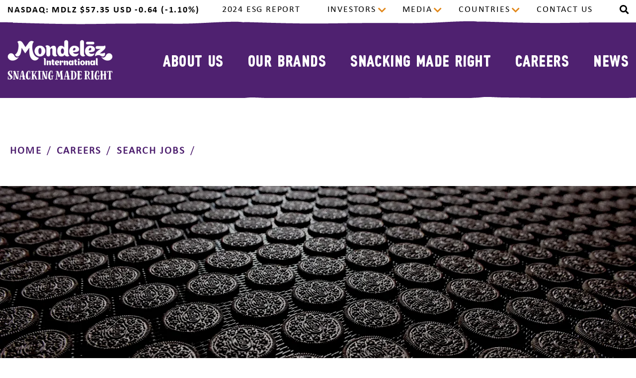

--- FILE ---
content_type: text/html
request_url: https://www.mondelezinternational.com/careers/jobs/job/index.html?jobid=R-84407&jobtitle=Internship+in+R&D-+Product+Development,+Chocolate+(12+months)
body_size: 236629
content:
<!DOCTYPE html><html lang="en" prefix="og: https://ogp.me/ns#"><head><meta charSet="utf-8"/><meta http-equiv="x-ua-compatible" content="ie=edge"/><meta name="viewport" content="width=device-width, initial-scale=1, shrink-to-fit=no"/><meta name="generator" content="Gatsby 4.24.8"/><meta data-react-helmet="true" name="viewport" content="width=device-width, initial-scale=1.0"/><meta data-react-helmet="true" property="http-equiv" content="text/html; charset=utf-8"/><meta data-react-helmet="true" name="description" content="Mondelēz International is hiring for   | Review the job and apply today!"/><meta data-react-helmet="true" property="og:title" content=" | Mondelēz International, Inc. "/><meta data-react-helmet="true" property="og:description" content="Mondelēz International is hiring for   | Review the job and apply today!"/><meta data-react-helmet="true" property="og:type" content="website"/><meta data-react-helmet="true" property="og:image" content="https://images.ctfassets.net/zo243s55pyir/36O2X5NdKuOFC2qNHhS4H5/4a0e0b4a9005b704fa0912cb206e4116/Career_Site_OpenGraph_Image__1200x630__Hero.png"/><meta data-react-helmet="true" name="og:url" content="https://www.mondelezinternational.com"/><meta data-react-helmet="true" name="og:site_name" content="Home | Mondelēz International, Inc."/><meta data-react-helmet="true" name="twitter:card" content="summary"/><meta data-react-helmet="true" name="twitter:creator" content="@gatsbyjs"/><meta data-react-helmet="true" name="twitter:title" content=" | Mondelēz International, Inc. "/><meta data-react-helmet="true" name="twitter:description"/><meta data-react-helmet="true" property="twitter:image" content="https://images.ctfassets.net/zo243s55pyir/36O2X5NdKuOFC2qNHhS4H5/4a0e0b4a9005b704fa0912cb206e4116/Career_Site_OpenGraph_Image__1200x630__Hero.png"/><meta data-react-helmet="true" property="pageType" content="JobType"/><meta data-react-helmet="true" name="robots" content="index, follow"/><style data-href="/styles.bc818760a6f4da33fedf.css" data-identity="gatsby-global-css">/*
! tailwindcss v3.2.4 | MIT License | https://tailwindcss.com
*/*,:after,:before{border:0 solid;box-sizing:border-box}:after,:before{--tw-content:""}html{font-feature-settings:normal;font-family:ui-sans-serif,system-ui,-apple-system,BlinkMacSystemFont,Segoe UI,Roboto,Helvetica Neue,Arial,Noto Sans,sans-serif,Apple Color Emoji,Segoe UI Emoji,Segoe UI Symbol,Noto Color Emoji;line-height:1.5;-moz-tab-size:4;-o-tab-size:4;tab-size:4}body{line-height:inherit}hr{border-top-width:1px;color:inherit;height:0}abbr:where([title]){-webkit-text-decoration:underline dotted;text-decoration:underline dotted}h1,h2,h3,h4,h5,h6{font-size:inherit;font-weight:inherit}a{color:inherit;text-decoration:inherit}b,strong{font-weight:bolder}code,kbd,pre,samp{font-family:ui-monospace,SFMono-Regular,Menlo,Monaco,Consolas,Liberation Mono,Courier New,monospace;font-size:1em}small{font-size:80%}sub,sup{font-size:75%;line-height:0;position:relative;vertical-align:baseline}sub{bottom:-.25em}sup{top:-.5em}table{border-collapse:collapse;border-color:inherit;text-indent:0}button,input,optgroup,select,textarea{color:inherit;font-family:inherit;font-size:100%;font-weight:inherit;line-height:inherit;margin:0;padding:0}button,select{text-transform:none}[type=button],[type=reset],[type=submit],button{-webkit-appearance:button;background-color:transparent;background-image:none}:-moz-focusring{outline:auto}:-moz-ui-invalid{box-shadow:none}progress{vertical-align:baseline}::-webkit-inner-spin-button,::-webkit-outer-spin-button{height:auto}[type=search]{-webkit-appearance:textfield;outline-offset:-2px}::-webkit-search-decoration{-webkit-appearance:none}::-webkit-file-upload-button{-webkit-appearance:button;font:inherit}summary{display:list-item}blockquote,dd,dl,figure,h1,h2,h3,h4,h5,h6,hr,p,pre{margin:0}fieldset{margin:0}fieldset,legend{padding:0}menu,ol,ul{list-style:none;margin:0;padding:0}textarea{resize:vertical}input::-moz-placeholder,textarea::-moz-placeholder{color:#9ca3af;opacity:1}input::placeholder,textarea::placeholder{color:#9ca3af;opacity:1}[role=button],button{cursor:pointer}:disabled{cursor:default}audio,canvas,embed,iframe,img,object,svg,video{display:block;vertical-align:middle}img,video{height:auto;max-width:100%}[hidden]{display:none}*,:after,:before{--tw-border-spacing-x:0;--tw-border-spacing-y:0;--tw-translate-x:0;--tw-translate-y:0;--tw-rotate:0;--tw-skew-x:0;--tw-skew-y:0;--tw-scale-x:1;--tw-scale-y:1;--tw-pan-x: ;--tw-pan-y: ;--tw-pinch-zoom: ;--tw-scroll-snap-strictness:proximity;--tw-ordinal: ;--tw-slashed-zero: ;--tw-numeric-figure: ;--tw-numeric-spacing: ;--tw-numeric-fraction: ;--tw-ring-inset: ;--tw-ring-offset-width:0px;--tw-ring-offset-color:#fff;--tw-ring-color:rgba(59,130,246,.5);--tw-ring-offset-shadow:0 0 #0000;--tw-ring-shadow:0 0 #0000;--tw-shadow:0 0 #0000;--tw-shadow-colored:0 0 #0000;--tw-blur: ;--tw-brightness: ;--tw-contrast: ;--tw-grayscale: ;--tw-hue-rotate: ;--tw-invert: ;--tw-saturate: ;--tw-sepia: ;--tw-drop-shadow: ;--tw-backdrop-blur: ;--tw-backdrop-brightness: ;--tw-backdrop-contrast: ;--tw-backdrop-grayscale: ;--tw-backdrop-hue-rotate: ;--tw-backdrop-invert: ;--tw-backdrop-opacity: ;--tw-backdrop-saturate: ;--tw-backdrop-sepia: }::backdrop{--tw-border-spacing-x:0;--tw-border-spacing-y:0;--tw-translate-x:0;--tw-translate-y:0;--tw-rotate:0;--tw-skew-x:0;--tw-skew-y:0;--tw-scale-x:1;--tw-scale-y:1;--tw-pan-x: ;--tw-pan-y: ;--tw-pinch-zoom: ;--tw-scroll-snap-strictness:proximity;--tw-ordinal: ;--tw-slashed-zero: ;--tw-numeric-figure: ;--tw-numeric-spacing: ;--tw-numeric-fraction: ;--tw-ring-inset: ;--tw-ring-offset-width:0px;--tw-ring-offset-color:#fff;--tw-ring-color:rgba(59,130,246,.5);--tw-ring-offset-shadow:0 0 #0000;--tw-ring-shadow:0 0 #0000;--tw-shadow:0 0 #0000;--tw-shadow-colored:0 0 #0000;--tw-blur: ;--tw-brightness: ;--tw-contrast: ;--tw-grayscale: ;--tw-hue-rotate: ;--tw-invert: ;--tw-saturate: ;--tw-sepia: ;--tw-drop-shadow: ;--tw-backdrop-blur: ;--tw-backdrop-brightness: ;--tw-backdrop-contrast: ;--tw-backdrop-grayscale: ;--tw-backdrop-hue-rotate: ;--tw-backdrop-invert: ;--tw-backdrop-opacity: ;--tw-backdrop-saturate: ;--tw-backdrop-sepia: }.container{width:100%}@media (min-width:768px){.container{max-width:768px}}@media (min-width:992px){.container{max-width:992px}}@media (min-width:1200px){.container{max-width:1200px}}.sr-only{clip:rect(0,0,0,0);border-width:0;height:1px;margin:-1px;overflow:hidden;padding:0;position:absolute;white-space:nowrap;width:1px}.pointer-events-none{pointer-events:none}.pointer-events-auto{pointer-events:auto}.visible{visibility:visible}.invisible{visibility:hidden}.static{position:static}.fixed{position:fixed}.absolute{position:absolute}.relative{position:relative}.sticky{position:sticky}.inset-x-0{left:0;right:0}.top-\[16px\]{top:16px}.right-0{right:0}.left-\[-16\%\]{left:-16%}.top-\[44\%\]{top:44%}.right-\[15\%\]{right:15%}.bottom-\[0\]{bottom:0}.right-\[-14\%\]{right:-14%}.bottom-\[19\%\]{bottom:19%}.top-\[15px\]{top:15px}.left-0{left:0}.top-\[-110px\]{top:-110px}.left-auto{left:auto}.top-\[-120px\]{top:-120px}.bottom-100{bottom:100px}.right-12{right:12px}.top-\[-125px\]{top:-125px}.top-\[25px\]{top:25px}.top-\[-105px\]{top:-105px}.top-\[-90px\]{top:-90px}.top-\[56\%\]{top:56%}.bottom-\[85px\]{bottom:85px}.bottom-0{bottom:0}.top-\[-44px\]{top:-44px}.right-\[26px\]{right:26px}.top-\[50\%\]{top:50%}.left-\[50\%\]{left:50%}.bottom-\[60px\]{bottom:60px}.bottom-\[40px\]{bottom:40px}.bottom-\[0px\]{bottom:0}.left-\[0px\]{left:0}.left-\[-65px\]{left:-65px}.top-\[-94px\]{top:-94px}.top-\[-130px\]{top:-130px}.right-\[0px\]{right:0}.top-\[140px\]{top:140px}.top-\[-100px\]{top:-100px}.top-\[-75px\]{top:-75px}.left-\[45px\]{left:45px}.top-auto{top:auto}.bottom-\[-25\%\]{bottom:-25%}.top-\[82px\]{top:82px}.left-\[-52\%\]{left:-52%}.top-0{top:0}.top-\[40\%\]{top:40%}.top-\[35\%\]{top:35%}.bottom-\[-113\%\]{bottom:-113%}.top-\[59\%\]{top:59%}.left-\[20\%\]{left:20%}.top-\[44px\]{top:44px}.bottom-\[-122\%\]{bottom:-122%}.right-20{right:20px}.left-\[-50\%\]{left:-50%}.top-\[23\%\]{top:23%}.top-\[-140px\]{top:-140px}.top-\[-30px\]{top:-30px}.top-\[-52px\]{top:-52px}.bottom-\[100px\]{bottom:100px}.bottom-\[25px\]{bottom:25px}.left-\[5\%\]{left:5%}.top-\[-70px\]{top:-70px}.top-\[-280px\]{top:-280px}.left-\[-60px\]{left:-60px}.left-\[-45px\]{left:-45px}.top-\[62\%\]{top:62%}.left-\[-90px\]{left:-90px}.bottom-\[-40px\]{bottom:-40px}.top-\[40px\]{top:40px}.bottom-\[10\%\]{bottom:10%}.top-\[-65px\]{top:-65px}.top-\[89\%\]{top:89%}.top-\[80px\]{top:80px}.top-\[70px\]{top:70px}.bottom-auto{bottom:auto}.-bottom-10{bottom:-10px}.bottom-\[-85px\]{bottom:-85px}.right-auto{right:auto}.top-\[-60px\]{top:-60px}.top-\[-165px\]{top:-165px}.top-\[-80px\]{top:-80px}.top-\[-180px\]{top:-180px}.top-\[202px\]{top:202px}.bottom-10{bottom:10px}.right-35{right:35px}.right-\[20px\]{right:20px}.bottom-\[120px\]{bottom:120px}.bottom-\[-3px\]{bottom:-3px}.bottom-80{bottom:80px}.bottom-\[35px\]{bottom:35px}.right-\[-28px\]{right:-28px}.top-\[-16px\]{top:-16px}.left-\[45\%\]{left:45%}.top-\[100px\]{top:100px}.left-\[0\]{left:0}.top-20{top:20px}.top-\[50px\]{top:50px}.top-\[22px\]{top:22px}.top-3{top:3px}.right-3{right:3px}.top-\[30px\]{top:30px}.bottom-\[6px\]{bottom:6px}.top-\[0\]{top:0}.right-\[15px\]{right:15px}.top-\[153px\]{top:153px}.isolate{isolation:isolate}.z-20{z-index:20}.z-10{z-index:10}.z-9{z-index:9}.z-50{z-index:50}.z-\[1\]{z-index:1}.z-\[2\]{z-index:2}.z-\[-1\]{z-index:-1}.z-100{z-index:100}.z-\[99\]{z-index:99}.z-\[101\]{z-index:101}.z-\[9999\]{z-index:9999}.z-\[9\]{z-index:9}.z-\[10\]{z-index:10}.z-\[110\]{z-index:110}.z-\[100\]{z-index:100}.z-\[999\]{z-index:999}.float-left{float:left}.float-none{float:none}.clear-both{clear:both}.m-0{margin:0}.m-\[5px\]{margin:5px}.m-\[0\]{margin:0}.m-10{margin:10px}.m-auto{margin:auto}.m-20{margin:20px}.m-5{margin:5px}.m-\[16px\]{margin:16px}.mx-auto{margin-left:auto;margin-right:auto}.my-\[35px\]{margin-bottom:35px;margin-top:35px}.my-10{margin-bottom:10px;margin-top:10px}.my-50{margin-bottom:50px;margin-top:50px}.my-30{margin-bottom:30px;margin-top:30px}.mx-\[15px\]{margin-left:15px;margin-right:15px}.my-0{margin-bottom:0;margin-top:0}.my-11{margin-bottom:11px;margin-top:11px}.my-\[40px\]{margin-bottom:40px;margin-top:40px}.mx-15{margin-left:15px;margin-right:15px}.mx-10{margin-left:10px;margin-right:10px}.mx-\[7px\]{margin-left:7px;margin-right:7px}.my-25{margin-bottom:25px;margin-top:25px}.mx-0{margin-left:0;margin-right:0}.my-\[30px\]{margin-bottom:30px;margin-top:30px}.my-\[50px\]{margin-bottom:50px;margin-top:50px}.my-\[25px\]{margin-bottom:25px;margin-top:25px}.mx-\[-15px\]{margin-left:-15px;margin-right:-15px}.my-20{margin-bottom:20px;margin-top:20px}.my-auto{margin-bottom:auto;margin-top:auto}.my-15{margin-bottom:15px;margin-top:15px}.my-\[45px\]{margin-bottom:45px;margin-top:45px}.mx-35{margin-left:35px;margin-right:35px}.mx-\[20px\]{margin-left:20px;margin-right:20px}.my-\[20px\]{margin-bottom:20px;margin-top:20px}.mx-\[30px\]{margin-left:30px;margin-right:30px}.mx-\[27px\]{margin-left:27px;margin-right:27px}.mx-\[0px\]{margin-left:0;margin-right:0}.my-60{margin-bottom:60px;margin-top:60px}.mx-\[-25px\]{margin-left:-25px;margin-right:-25px}.mx-\[2\%\]{margin-left:2%;margin-right:2%}.mx-\[10\%\]{margin-left:10%;margin-right:10%}.mx-5{margin-left:5px;margin-right:5px}.my-40{margin-bottom:40px;margin-top:40px}.mx-50{margin-left:50px;margin-right:50px}.mx-16{margin-left:16px;margin-right:16px}.mx-\[50px\]{margin-left:50px;margin-right:50px}.my-\[32px\]{margin-bottom:32px;margin-top:32px}.mx-\[40px\]{margin-left:40px;margin-right:40px}.mx-\[10px\]{margin-left:10px;margin-right:10px}.my-\[72px\]{margin-bottom:72px;margin-top:72px}.mx-4{margin-left:4px;margin-right:4px}.mb-\[35px\]{margin-bottom:35px}.mb-\[0px\]{margin-bottom:0}.mb-\[20px\]{margin-bottom:20px}.mb-40{margin-bottom:40px}.mb-16{margin-bottom:16px}.mt-16{margin-top:16px}.mt-40{margin-top:40px}.mt-25{margin-top:25px}.mt-50{margin-top:50px}.mb-20{margin-bottom:20px}.mb-\[30px\]{margin-bottom:30px}.mb-\[50px\]{margin-bottom:50px}.mb-\[80px\]{margin-bottom:80px}.mb-\[60px\]{margin-bottom:60px}.mt-\[40px\]{margin-top:40px}.mb-\[8px\]{margin-bottom:8px}.mb-\[40px\]{margin-bottom:40px}.mb-\[70px\]{margin-bottom:70px}.mt-\[24px\]{margin-top:24px}.mb-10{margin-bottom:10px}.mt-\[120px\]{margin-top:120px}.mt-\[-2px\]{margin-top:-2px}.mb-\[16px\]{margin-bottom:16px}.mb-80{margin-bottom:80px}.mb-\[32px\]{margin-bottom:32px}.mb-0{margin-bottom:0}.mb-\[10px\]{margin-bottom:10px}.mt-\[10px\]{margin-top:10px}.mt-0{margin-top:0}.mb-\[44px\]{margin-bottom:44px}.mt-\[0px\]{margin-top:0}.ml-50{margin-left:50px}.mr-150{margin-right:150px}.mb-\[-20px\]{margin-bottom:-20px}.ml-\[150px\]{margin-left:150px}.mr-\[5px\]{margin-right:5px}.mb-50{margin-bottom:50px}.mb-45{margin-bottom:45px}.mb-15{margin-bottom:15px}.mb-30{margin-bottom:30px}.mt-\[60px\]{margin-top:60px}.mb-\[25px\]{margin-bottom:25px}.mr-\[0\.35em\]{margin-right:.35em}.mr-10{margin-right:10px}.mt-30{margin-top:30px}.mb-8{margin-bottom:8px}.mr-0{margin-right:0}.mt-px{margin-top:1px}.ml-\[16px\]{margin-left:16px}.mt-\[20px\]{margin-top:20px}.mt-5{margin-top:5px}.mt-15{margin-top:15px}.mb-32{margin-bottom:32px}.mb-\[48px\]{margin-bottom:48px}.mb-\[492px\]{margin-bottom:492px}.mb-\[316px\]{margin-bottom:316px}.mt-\[165px\]{margin-top:165px}.mb-7{margin-bottom:7px}.mb-1{margin-bottom:.25rem}.mt-20{margin-top:20px}.mt-\[5px\]{margin-top:5px}.ml-\[5px\]{margin-left:5px}.mt-\[-8px\]{margin-top:-8px}.mb-24,.mb-\[24px\]{margin-bottom:24px}.mt-10{margin-top:10px}.mt-38{margin-top:38px}.mt-\[25px\]{margin-top:25px}.mb-\[7px\]{margin-bottom:7px}.mb-\[15px\]{margin-bottom:15px}.mt-\[-12px\]{margin-top:-12px}.ml-\[-10px\]{margin-left:-10px}.mr-\[20px\]{margin-right:20px}.mb-\[100px\]{margin-bottom:100px}.mt-\[35px\]{margin-top:35px}.mt-\[32px\]{margin-top:32px}.mb-\[115px\]{margin-bottom:115px}.mb-\[65px\]{margin-bottom:65px}.mr-5{margin-right:5px}.ml-10{margin-left:10px}.mb-\[45px\]{margin-bottom:45px}.mt-\[-45px\]{margin-top:-45px}.mr-\[15px\]{margin-right:15px}.mb-56{margin-bottom:56px}.mb-60{margin-bottom:60px}.mr-\[0\.667px\]{margin-right:.667px}.mb-3{margin-bottom:3px}.ml-\[20px\]{margin-left:20px}.mt-\[4\.5px\]{margin-top:4.5px}.ml-\[6px\]{margin-left:6px}.\!mb-\[35px\]{margin-bottom:35px!important}.mt-\[50px\]{margin-top:50px}.mt-60{margin-top:60px}.mt-\[30px\]{margin-top:30px}.mb-70{margin-bottom:70px}.ml-\[15px\]{margin-left:15px}.ml-auto{margin-left:auto}.ml-4{margin-left:4px}.ml-16{margin-left:16px}.ml-\[34px\]{margin-left:34px}.ml-15{margin-left:15px}.ml-\[12px\]{margin-left:12px}.mb-5{margin-bottom:5px}.mr-auto{margin-right:auto}.mt-12{margin-top:12px}.mt-\[80px\]{margin-top:80px}.mr-\[10px\]{margin-right:10px}.mr-1{margin-right:.25rem}.mt-24{margin-top:24px}.mr-\[-15px\]{margin-right:-15px}.ml-\[-15px\]{margin-left:-15px}.mr-\[30px\]{margin-right:30px}.ml-\[7px\]{margin-left:7px}.mt-\[-7px\]{margin-top:-7px}.mt-1{margin-top:.25rem}.mt-300{margin-top:300px}.mt-100{margin-top:100px}.mr-2{margin-right:.5rem}.mb-2{margin-bottom:.5rem}.mb-27{margin-bottom:27px}.mt-\[21px\]{margin-top:21px}.mb-\[72px\]{margin-bottom:72px}.mt-\[-4px\]{margin-top:-4px}.box-border{box-sizing:border-box}.\!block{display:block!important}.block{display:block}.inline-block{display:inline-block}.inline{display:inline}.flex{display:flex}.inline-flex{display:inline-flex}.table{display:table}.\!table{display:table!important}.table-row{display:table-row}.grid{display:grid}.hidden{display:none}.aspect-\[615\/346\]{aspect-ratio:615/346}.h-\[40px\]{height:40px}.h-full{height:100%}.h-\[60px\]{height:60px}.h-auto{height:auto}.h-\[192px\]{height:192px}.h-\[243px\]{height:243px}.h-\[147px\]{height:147px}.h-\[65px\]{height:65px}.h-\[30px\]{height:30px}.h-min{height:-moz-min-content;height:min-content}.h-\[140px\]{height:140px}.h-\[324px\]{height:324px}.h-\[425px\]{height:425px}.h-\[300px\]{height:300px}.h-\[115\%\]{height:115%}.h-\[190px\]{height:190px}.h-\[152px\]{height:152px}.h-\[25px\]{height:25px}.h-\[260px\]{height:260px}.h-\[388px\]{height:388px}.h-\[70px\]{height:70px}.h-\[360px\]{height:360px}.h-\[58px\]{height:58px}.h-\[20px\]{height:20px}.h-5{height:5px}.h-\[158px\]{height:158px}.h-50{height:50px}.h-40{height:40px}.h-\[211\.792px\]{height:211.792px}.h-\[610px\]{height:610px}.h-\[760px\]{height:760px}.h-\[247\.792px\]{height:247.792px}.h-\[35px\]{height:35px}.h-\[42px\]{height:42px}.\!h-\[40px\]{height:40px!important}.h-\[56px\]{height:56px}.h-\[100\%\]{height:100%}.h-\[15px\]{height:15px}.h-400{height:400px}.h-\[200px\]{height:200px}.h-12{height:12px}.h-\[50px\]{height:50px}.h-24{height:24px}.h-\[301px\]{height:301px}.h-\[182px\]{height:182px}.h-\[120px\]{height:120px}.h-\[115px\]{height:115px}.h-\[335px\]{height:335px}.h-\[222px\]{height:222px}.h-20{height:20px}.h-screen{height:100vh}.h-\[0\]{height:0}.h-\[88px\]{height:88px}.max-h-\[35px\]{max-height:35px}.max-h-\[130px\]{max-height:130px}.max-h-\[120px\]{max-height:120px}.min-h-\[196px\]{min-height:196px}.min-h-\[72px\]{min-height:72px}.min-h-\[46px\]{min-height:46px}.min-h-\[180px\]{min-height:180px}.min-h-\[160px\]{min-height:160px}.min-h-\[205px\]{min-height:205px}.min-h-\[183px\]{min-height:183px}.min-h-\[135px\]{min-height:135px}.min-h-\[65px\]{min-height:65px}.min-h-\[407px\]{min-height:407px}.min-h-\[50px\]{min-height:50px}.min-h-full{min-height:100%}.min-h-\[0px\]{min-height:0}.min-h-\[315px\]{min-height:315px}.min-h-\[75px\]{min-height:75px}.min-h-\[35px\]{min-height:35px}.min-h-\[70px\]{min-height:70px}.min-h-\[130px\]{min-height:130px}.min-h-\[100px\]{min-height:100px}.min-h-300{min-height:300px}.min-h-\[80px\]{min-height:80px}.min-h-\[500px\]{min-height:500px}.min-h-auto{min-height:auto}.min-h-\[113px\]{min-height:113px}.min-h-\[200px\]{min-height:200px}.w-full{width:100%}.w-\[40px\]{width:40px}.w-fit{width:-moz-fit-content;width:fit-content}.w-\[60\%\]{width:60%}.w-\[28\%\]{width:28%}.w-\[23\%\]{width:23%}.w-\[160px\]{width:160px}.w-\[210\.03px\]{width:210.03px}.w-1\/2{width:50%}.w-\[469px\]{width:469px}.w-100{width:100px}.w-\[150px\]{width:150px}.w-\[180px\]{width:180px}.w-\[25\%\]{width:25%}.w-\[30px\]{width:30px}.w-\[195px\]{width:195px}.w-\[90\%\]{width:90%}.w-auto{width:auto}.w-\[100\%\]{width:100%}.w-\[14\%\]{width:14%}.w-\[12\%\]{width:12%}.w-\[348px\]{width:348px}.w-\[750px\]{width:750px}.w-\[600px\]{width:600px}.w-\[25px\]{width:25px}.w-2\/3{width:66.666667%}.w-\[354px\]{width:354px}.w-\[700px\]{width:700px}.w-\[70px\]{width:70px}.w-\[70\%\]{width:70%}.w-\[300px\]{width:300px}.w-\[360px\]{width:360px}.w-\[296px\]{width:296px}.w-\[20px\]{width:20px}.w-\[27\%\]{width:27%}.w-\[24\%\]{width:24%}.w-\[76\%\]{width:76%}.w-\[66\.66\%\]{width:66.66%}.w-4\/5{width:80%}.w-1\/3{width:33.333333%}.w-\[280px\]{width:280px}.w-\[75\%\]{width:75%}.w-\[18\%\]{width:18%}.w-\[16\%\]{width:16%}.w-3\/4{width:75%}.w-\[48\%\]{width:48%}.w-\[47\%\]{width:47%}.\!w-full{width:100%!important}.w-\[50\%\]{width:50%}.w-\[42px\]{width:42px}.w-\[10\%\]{width:10%}.w-\[33\.33\%\]{width:33.33%}.w-\[335px\]{width:335px}.w-\[35px\]{width:35px}.\!w-\[auto\]{width:auto!important}.\!w-\[40px\]{width:40px!important}.w-\[56px\]{width:56px}.w-\[744px\]{width:744px}.w-\[234px\]{width:234px}.w-\[1170px\]{width:1170px}.w-2\/5{width:40%}.w-\[21\%\]{width:21%}.w-\[30\%\]{width:30%}.w-\[45\%\]{width:45%}.w-\[35\%\]{width:35%}.w-\[29\%\]{width:29%}.w-\[22\%\]{width:22%}.w-\[15px\]{width:15px}.w-770{width:770px}.w-\[87\%\]{width:87%}.w-\[88\%\]{width:88%}.w-\[270px\]{width:270px}.w-\[22rem\]{width:22rem}.w-\[228px\]{width:228px}.w-90{width:90px}.w-\[53\%\]{width:53%}.w-\[400px\]{width:400px}.w-\[104px\]{width:104px}.w-\[147px\]{width:147px}.w-\[248px\]{width:248px}.w-24{width:24px}.w-\[65px\]{width:65px}.w-\[214px\]{width:214px}.w-\[48px\]{width:48px}.w-\[720px\]{width:720px}.\!w-auto{width:auto!important}.w-\[60px\]{width:60px}.w-\[320px\]{width:320px}.w-\[215px\]{width:215px}.w-\[115px\]{width:115px}.w-20{width:20px}.w-screen{width:100vw}.w-\[19\%\]{width:19%}.w-\[26\.78px\]{width:26.78px}.w-11\/12{width:91.666667%}.min-w-\[160px\]{min-width:160px}.min-w-\[120px\]{min-width:120px}.min-w-\[170px\]{min-width:170px}.min-w-\[122px\]{min-width:122px}.min-w-\[250px\]{min-width:250px}.max-w-full{max-width:100%}.max-w-lg{max-width:960px}.max-w-xl{max-width:1364px}.max-w-\[340px\]{max-width:340px}.max-w-\[1100px\]{max-width:1100px}.max-w-\[90\%\]{max-width:90%}.max-w-\[292px\]{max-width:292px}.max-w-\[200px\]{max-width:200px}.max-w-\[240px\]{max-width:240px}.max-w-\[357px\]{max-width:357px}.max-w-\[960px\]{max-width:960px}.max-w-\[445px\]{max-width:445px}.max-w-\[95\%\]{max-width:95%}.max-w-\[35px\]{max-width:35px}.max-w-\[540px\]{max-width:540px}.max-w-\[900px\]{max-width:900px}.max-w-\[100\%\]{max-width:100%}.max-w-\[850px\]{max-width:850px}.max-w-\[75px\]{max-width:75px}.max-w-\[50px\]{max-width:50px}.max-w-\[100px\]{max-width:100px}.max-w-\[125px\]{max-width:125px}.max-w-\[120px\]{max-width:120px}.max-w-\[80\%\]{max-width:80%}.max-w-md{max-width:720px}.flex-1{flex:1 1 0%}.shrink-0{flex-shrink:0}.basis-\[33\.33\%\]{flex-basis:33.33%}.basis-full{flex-basis:100%}.basis-\[33\%\]{flex-basis:33%}.basis-\[50\%\]{flex-basis:50%}.table-auto{table-layout:auto}.table-fixed{table-layout:fixed}.border-separate{border-collapse:separate}.border-spacing-0{--tw-border-spacing-x:0px;--tw-border-spacing-y:0px;border-spacing:var(--tw-border-spacing-x) var(--tw-border-spacing-y)}.origin-top{transform-origin:top}.-translate-x-2\/4{--tw-translate-x:-50%}.-translate-x-2\/4,.-translate-y-2\/4{transform:translate(var(--tw-translate-x),var(--tw-translate-y)) rotate(var(--tw-rotate)) skewX(var(--tw-skew-x)) skewY(var(--tw-skew-y)) scaleX(var(--tw-scale-x)) scaleY(var(--tw-scale-y))}.-translate-y-2\/4{--tw-translate-y:-50%}.translate-x-\[-50\%\]{--tw-translate-x:-50%}.translate-x-\[-50\%\],.translate-y-0{transform:translate(var(--tw-translate-x),var(--tw-translate-y)) rotate(var(--tw-rotate)) skewX(var(--tw-skew-x)) skewY(var(--tw-skew-y)) scaleX(var(--tw-scale-x)) scaleY(var(--tw-scale-y))}.translate-y-0{--tw-translate-y:0px}.translate-y-\[-50\%\]{--tw-translate-y:-50%;transform:translate(var(--tw-translate-x),var(--tw-translate-y)) rotate(var(--tw-rotate)) skewX(var(--tw-skew-x)) skewY(var(--tw-skew-y)) scaleX(var(--tw-scale-x)) scaleY(var(--tw-scale-y))}.\!translate-x-0{--tw-translate-x:0px!important;transform:translate(var(--tw-translate-x),var(--tw-translate-y)) rotate(var(--tw-rotate)) skewX(var(--tw-skew-x)) skewY(var(--tw-skew-y)) scaleX(var(--tw-scale-x)) scaleY(var(--tw-scale-y))!important}.-translate-x-\[50\%\]{--tw-translate-x:-50%}.-translate-x-\[50\%\],.-translate-y-\[50\%\]{transform:translate(var(--tw-translate-x),var(--tw-translate-y)) rotate(var(--tw-rotate)) skewX(var(--tw-skew-x)) skewY(var(--tw-skew-y)) scaleX(var(--tw-scale-x)) scaleY(var(--tw-scale-y))}.-translate-y-\[50\%\]{--tw-translate-y:-50%}.translate-x-\[100vw\]{--tw-translate-x:100vw}.-rotate-90,.translate-x-\[100vw\]{transform:translate(var(--tw-translate-x),var(--tw-translate-y)) rotate(var(--tw-rotate)) skewX(var(--tw-skew-x)) skewY(var(--tw-skew-y)) scaleX(var(--tw-scale-x)) scaleY(var(--tw-scale-y))}.-rotate-90{--tw-rotate:-90deg}.rotate-90{--tw-rotate:90deg}.rotate-180,.rotate-90{transform:translate(var(--tw-translate-x),var(--tw-translate-y)) rotate(var(--tw-rotate)) skewX(var(--tw-skew-x)) skewY(var(--tw-skew-y)) scaleX(var(--tw-scale-x)) scaleY(var(--tw-scale-y))}.rotate-180{--tw-rotate:180deg}.scale-\[2\.2\]{--tw-scale-x:2.2;--tw-scale-y:2.2}.scale-\[2\.2\],.scale-\[2\]{transform:translate(var(--tw-translate-x),var(--tw-translate-y)) rotate(var(--tw-rotate)) skewX(var(--tw-skew-x)) skewY(var(--tw-skew-y)) scaleX(var(--tw-scale-x)) scaleY(var(--tw-scale-y))}.scale-\[2\]{--tw-scale-x:2;--tw-scale-y:2}.scale-100{--tw-scale-x:1;--tw-scale-y:1}.scale-100,.scale-\[1\.05\]{transform:translate(var(--tw-translate-x),var(--tw-translate-y)) rotate(var(--tw-rotate)) skewX(var(--tw-skew-x)) skewY(var(--tw-skew-y)) scaleX(var(--tw-scale-x)) scaleY(var(--tw-scale-y))}.scale-\[1\.05\]{--tw-scale-x:1.05;--tw-scale-y:1.05}.transform{transform:translate(var(--tw-translate-x),var(--tw-translate-y)) rotate(var(--tw-rotate)) skewX(var(--tw-skew-x)) skewY(var(--tw-skew-y)) scaleX(var(--tw-scale-x)) scaleY(var(--tw-scale-y))}.cursor-pointer{cursor:pointer}.cursor-text{cursor:text}.select-none{-webkit-user-select:none;-moz-user-select:none;user-select:none}.resize{resize:both}.scroll-mt-15{scroll-margin-top:15px}.scroll-mt-20{scroll-margin-top:20px}.scroll-mt-\[150px\]{scroll-margin-top:150px}.list-disc{list-style-type:disc}.list-decimal{list-style-type:decimal}.\!list-none{list-style-type:none!important}.list-none{list-style-type:none}.appearance-none{-webkit-appearance:none;-moz-appearance:none;appearance:none}.grid-cols-1{grid-template-columns:repeat(1,minmax(0,1fr))}.grid-cols-6{grid-template-columns:repeat(6,minmax(0,1fr))}.grid-cols-2{grid-template-columns:repeat(2,minmax(0,1fr))}.grid-cols-4{grid-template-columns:repeat(4,minmax(0,1fr))}.grid-rows-\[0fr\]{grid-template-rows:0fr}.grid-rows-\[1fr\]{grid-template-rows:1fr}.flex-row{flex-direction:row}.flex-row-reverse{flex-direction:row-reverse}.flex-col{flex-direction:column}.flex-col-reverse{flex-direction:column-reverse}.flex-wrap{flex-wrap:wrap}.flex-nowrap{flex-wrap:nowrap}.content-center{align-content:center}.content-start{align-content:flex-start}.items-start{align-items:flex-start}.items-center{align-items:center}.\!items-center{align-items:center!important}.items-baseline{align-items:baseline}.justify-start{justify-content:flex-start}.justify-end{justify-content:flex-end}.justify-center{justify-content:center}.justify-between{justify-content:space-between}.justify-around{justify-content:space-around}.justify-evenly{justify-content:space-evenly}.gap-\[16px\]{gap:16px}.gap-2{gap:.5rem}.gap-18{gap:18px}.gap-\[48px\]{gap:48px}.gap-10{gap:10px}.gap-20,.gap-\[20px\]{gap:20px}.gap-\[30px\]{gap:30px}.gap-\[5px\]{gap:5px}.gap-x-10{-moz-column-gap:10px;column-gap:10px}.gap-y-10{row-gap:10px}.gap-x-4{-moz-column-gap:4px;column-gap:4px}.gap-x-37{-moz-column-gap:37px;column-gap:37px}.gap-y-40{row-gap:40px}.gap-x-80{-moz-column-gap:80px;column-gap:80px}.gap-x-\[32px\]{-moz-column-gap:32px;column-gap:32px}.gap-y-\[48px\]{row-gap:48px}.gap-x-15{-moz-column-gap:15px;column-gap:15px}.self-center{align-self:center}.self-stretch{align-self:stretch}.justify-self-start{justify-self:start}.overflow-hidden{overflow:hidden}.overflow-y-hidden{overflow-y:hidden}.overflow-x-clip{overflow-x:clip}.overflow-y-clip{overflow-y:clip}.overflow-x-scroll{overflow-x:scroll}.scroll-smooth{scroll-behavior:smooth}.whitespace-nowrap{white-space:nowrap}.break-words{overflow-wrap:break-word}.rounded-\[40px\]{border-radius:40px}.rounded-\[100px\]{border-radius:100px}.rounded-\[20px\]{border-radius:20px}.rounded-full{border-radius:9999px}.rounded-\[10px\]{border-radius:10px}.rounded-md{border-radius:.375rem}.rounded-40{border-radius:40px}.rounded-\[2px\]{border-radius:2px}.rounded-\[2rem\]{border-radius:2rem}.rounded-\[30px\]{border-radius:30px}.rounded-20{border-radius:20px}.rounded-\[1rem\]{border-radius:1rem}.rounded-100{border-radius:100px}.rounded-\[25px\]{border-radius:25px}.\!rounded-none{border-radius:0!important}.rounded-\[50\%\]{border-radius:50%}.rounded-\[150px\]{border-radius:150px}.rounded-\[0px\]{border-radius:0}.rounded-\[6px\]{border-radius:6px}.rounded-\[0\.8rem\]{border-radius:.8rem}.rounded-xl{border-radius:.75rem}.rounded-\[5px\]{border-radius:5px}.rounded{border-radius:.25rem}.rounded-lg{border-radius:.5rem}.rounded-b-\[2rem\]{border-bottom-left-radius:2rem;border-bottom-right-radius:2rem}.rounded-t-\[20px\]{border-top-left-radius:20px;border-top-right-radius:20px}.rounded-l-\[20px\]{border-bottom-left-radius:20px;border-top-left-radius:20px}.rounded-b-20{border-bottom-left-radius:20px;border-bottom-right-radius:20px}.rounded-t-\[2rem\]{border-top-left-radius:2rem;border-top-right-radius:2rem}.rounded-b-\[20px\]{border-bottom-left-radius:20px;border-bottom-right-radius:20px}.border-1{border-width:1px}.border-2,.border-\[2px\]{border-width:2px}.border{border-width:1px}.border-4{border-width:4px}.border-0{border-width:0}.border-t{border-top-width:1px}.border-r-0{border-right-width:0}.border-r-1{border-right-width:1px}.border-b-\[1px\]{border-bottom-width:1px}.border-r{border-right-width:1px}.border-b,.border-b-1{border-bottom-width:1px}.border-b-0{border-bottom-width:0}.border-t-\[1px\]{border-top-width:1px}.border-l-2{border-left-width:2px}.border-r-\[1px\]{border-right-width:1px}.border-solid{border-style:solid}.border-none{border-style:none}.border-lightpurple{--tw-border-opacity:1;border-color:rgb(114 77 141/var(--tw-border-opacity))}.border-darkgray{--tw-border-opacity:1;border-color:rgb(102 102 102/var(--tw-border-opacity))}.border-purple{--tw-border-opacity:1;border-color:rgb(79 33 112/var(--tw-border-opacity))}.border-transparent{border-color:transparent}.border-gray250{--tw-border-opacity:1;border-color:rgb(210 212 213/var(--tw-border-opacity))}.\!border-gray250{--tw-border-opacity:1!important;border-color:rgb(210 212 213/var(--tw-border-opacity))!important}.border-\[\#724D8D\]{--tw-border-opacity:1;border-color:rgb(114 77 141/var(--tw-border-opacity))}.border-\[\#4f2170\]{--tw-border-opacity:1;border-color:rgb(79 33 112/var(--tw-border-opacity))}.border-\[\#666666\]{--tw-border-opacity:1;border-color:rgb(102 102 102/var(--tw-border-opacity))}.border-\[\#fff\]{--tw-border-opacity:1;border-color:rgb(255 255 255/var(--tw-border-opacity))}.border-\[\#D2D4D5\]{--tw-border-opacity:1;border-color:rgb(210 212 213/var(--tw-border-opacity))}.border-white{--tw-border-opacity:1;border-color:rgb(255 255 255/var(--tw-border-opacity))}.border-darkBlue{--tw-border-opacity:1;border-color:rgb(0 53 142/var(--tw-border-opacity))}.border-lightGray{--tw-border-opacity:1;border-color:rgb(209 210 212/var(--tw-border-opacity))}.border-orange{--tw-border-opacity:1;border-color:rgb(203 78 11/var(--tw-border-opacity))}.border-green{--tw-border-opacity:1;border-color:rgb(40 120 25/var(--tw-border-opacity))}.border-gray{--tw-border-opacity:1;border-color:rgb(153 153 153/var(--tw-border-opacity))}.border-blueViolet{--tw-border-opacity:1;border-color:rgb(114 77 141/var(--tw-border-opacity))}.border-\[\#A584C1\]{--tw-border-opacity:1;border-color:rgb(165 132 193/var(--tw-border-opacity))}.border-black{--tw-border-opacity:1;border-color:rgb(0 0 0/var(--tw-border-opacity))}.border-\[\#070707\]{--tw-border-opacity:1;border-color:rgb(7 7 7/var(--tw-border-opacity))}.border-gray\/80{border-color:hsla(0,0%,60%,.8)}.border-borderGrey{--tw-border-opacity:1;border-color:rgb(211 213 230/var(--tw-border-opacity))}.border-\[\#a3a3a3\]{--tw-border-opacity:1;border-color:rgb(163 163 163/var(--tw-border-opacity))}.border-red-600{--tw-border-opacity:1;border-color:rgb(220 38 38/var(--tw-border-opacity))}.border-\[\#A52323\]{--tw-border-opacity:1;border-color:rgb(165 35 35/var(--tw-border-opacity))}.border-red-500{--tw-border-opacity:1;border-color:rgb(239 68 68/var(--tw-border-opacity))}.border-inputBrdr{--tw-border-opacity:1;border-color:rgb(151 151 151/var(--tw-border-opacity))}.border-\[\#724d8d\]{--tw-border-opacity:1;border-color:rgb(114 77 141/var(--tw-border-opacity))}.border-b-transparent{border-bottom-color:transparent}.border-b-ashBlack{--tw-border-opacity:1;border-bottom-color:rgb(102 102 102/var(--tw-border-opacity))}.border-b-gray\/50{border-bottom-color:hsla(0,0%,60%,.5)}.bg-white{--tw-bg-opacity:1;background-color:rgb(255 255 255/var(--tw-bg-opacity))}.bg-purple{--tw-bg-opacity:1;background-color:rgb(79 33 112/var(--tw-bg-opacity))}.bg-\[\#f8f8f8\]{--tw-bg-opacity:1;background-color:rgb(248 248 248/var(--tw-bg-opacity))}.bg-\[\#FAFAFA\],.bg-grayWhite{--tw-bg-opacity:1;background-color:rgb(250 250 250/var(--tw-bg-opacity))}.bg-\[\#4F2170\]{--tw-bg-opacity:1;background-color:rgb(79 33 112/var(--tw-bg-opacity))}.bg-Bisque{--tw-bg-opacity:1;background-color:rgb(255 216 170/var(--tw-bg-opacity))}.bg-\[\#FDC583\]{--tw-bg-opacity:1;background-color:rgb(253 197 131/var(--tw-bg-opacity))}.bg-\[\#B5BF5E\]{--tw-bg-opacity:1;background-color:rgb(181 191 94/var(--tw-bg-opacity))}.bg-\[\#FAF3E7\]{--tw-bg-opacity:1;background-color:rgb(250 243 231/var(--tw-bg-opacity))}.bg-transparent{background-color:transparent}.bg-\[\#f0e8f7\]{--tw-bg-opacity:1;background-color:rgb(240 232 247/var(--tw-bg-opacity))}.bg-black{--tw-bg-opacity:1;background-color:rgb(0 0 0/var(--tw-bg-opacity))}.bg-\[\#DEEBF7\]{--tw-bg-opacity:1;background-color:rgb(222 235 247/var(--tw-bg-opacity))}.bg-\[\#FBE5D6\]{--tw-bg-opacity:1;background-color:rgb(251 229 214/var(--tw-bg-opacity))}.bg-\[\#FFF2CC\]{--tw-bg-opacity:1;background-color:rgb(255 242 204/var(--tw-bg-opacity))}.bg-\[\#807E7E\]{--tw-bg-opacity:1;background-color:rgb(128 126 126/var(--tw-bg-opacity))}.bg-\[\#4f2170\]{--tw-bg-opacity:1;background-color:rgb(79 33 112/var(--tw-bg-opacity))}.bg-\[\#287819\]{--tw-bg-opacity:1;background-color:rgb(40 120 25/var(--tw-bg-opacity))}.bg-yellow{--tw-bg-opacity:1;background-color:rgb(255 255 0/var(--tw-bg-opacity))}.bg-darkBlue{--tw-bg-opacity:1;background-color:rgb(0 53 142/var(--tw-bg-opacity))}.bg-aquaSpring{--tw-bg-opacity:1;background-color:rgb(239 245 238/var(--tw-bg-opacity))}.bg-\[\#00339f\]{--tw-bg-opacity:1;background-color:rgb(0 51 159/var(--tw-bg-opacity))}.bg-\[\#36174D\]{--tw-bg-opacity:1;background-color:rgb(54 23 77/var(--tw-bg-opacity))}.bg-\[\#D4B7EC\]{--tw-bg-opacity:1;background-color:rgb(212 183 236/var(--tw-bg-opacity))}.bg-\[\#fdc583\]{--tw-bg-opacity:1;background-color:rgb(253 197 131/var(--tw-bg-opacity))}.bg-\[\#562F23\]{--tw-bg-opacity:1;background-color:rgb(86 47 35/var(--tw-bg-opacity))}.bg-\[\#00329f\]{--tw-bg-opacity:1;background-color:rgb(0 50 159/var(--tw-bg-opacity))}.bg-\[\#e18719\]{--tw-bg-opacity:1;background-color:rgb(225 135 25/var(--tw-bg-opacity))}.bg-\[\#FFD8AA\]{--tw-bg-opacity:1;background-color:rgb(255 216 170/var(--tw-bg-opacity))}.bg-\[\#4c5e26\]{--tw-bg-opacity:1;background-color:rgb(76 94 38/var(--tw-bg-opacity))}.bg-\[\#faf3e7\]{--tw-bg-opacity:1;background-color:rgb(250 243 231/var(--tw-bg-opacity))}.bg-palePurple{--tw-bg-opacity:1;background-color:rgb(228 221 233/var(--tw-bg-opacity))}.bg-lightGrey{--tw-bg-opacity:1;background-color:rgb(227 227 227/var(--tw-bg-opacity))}.bg-lightpurple{--tw-bg-opacity:1;background-color:rgb(114 77 141/var(--tw-bg-opacity))}.bg-orange{--tw-bg-opacity:1;background-color:rgb(203 78 11/var(--tw-bg-opacity))}.bg-green{--tw-bg-opacity:1;background-color:rgb(40 120 25/var(--tw-bg-opacity))}.\!bg-transparent{background-color:transparent!important}.bg-\[\#957AA9\]{--tw-bg-opacity:1;background-color:rgb(149 122 169/var(--tw-bg-opacity))}.bg-slateLight{--tw-bg-opacity:1;background-color:rgb(249 249 249/var(--tw-bg-opacity))}.bg-\[\#fff\]{--tw-bg-opacity:1;background-color:rgb(255 255 255/var(--tw-bg-opacity))}.\!bg-purple{--tw-bg-opacity:1!important;background-color:rgb(79 33 112/var(--tw-bg-opacity))!important}.bg-\[\#e0dae6\]{--tw-bg-opacity:1;background-color:rgb(224 218 230/var(--tw-bg-opacity))}.bg-\[\#ffffcc\]{--tw-bg-opacity:1;background-color:rgb(255 255 204/var(--tw-bg-opacity))}.bg-red-600{--tw-bg-opacity:1;background-color:rgb(220 38 38/var(--tw-bg-opacity))}.bg-blueViolet{--tw-bg-opacity:1;background-color:rgb(114 77 141/var(--tw-bg-opacity))}.bg-greyLightSmoke{--tw-bg-opacity:1;background-color:rgb(247 247 247/var(--tw-bg-opacity))}.bg-\[\#00358e\]{--tw-bg-opacity:1;background-color:rgb(0 53 142/var(--tw-bg-opacity))}.bg-\[\#724D8D\]{--tw-bg-opacity:1;background-color:rgb(114 77 141/var(--tw-bg-opacity))}.bg-\[\#f2f2f2\]{--tw-bg-opacity:1;background-color:rgb(242 242 242/var(--tw-bg-opacity))}.bg-darkGreen{--tw-bg-opacity:1;background-color:rgb(40 120 24/var(--tw-bg-opacity))}.bg-blue500{--tw-bg-opacity:1;background-color:rgb(45 110 170/var(--tw-bg-opacity))}.bg-lightYellowBg{--tw-bg-opacity:1;background-color:rgb(255 255 204/var(--tw-bg-opacity))}.bg-\[\#ffffff\]{--tw-bg-opacity:1;background-color:rgb(255 255 255/var(--tw-bg-opacity))}.bg-\[\#fafafae3\]{background-color:#fafafae3}.bg-arrowBg{background-color:#00000080}.bg-lightGray{--tw-bg-opacity:1;background-color:rgb(209 210 212/var(--tw-bg-opacity))}.bg-\[\#36236a\]{--tw-bg-opacity:1;background-color:rgb(54 35 106/var(--tw-bg-opacity))}.bg-lightBlueBGClr{background-color:#00358ed9}.bg-black\/35{background-color:rgba(0,0,0,.35)}.bg-darkgray{--tw-bg-opacity:1;background-color:rgb(102 102 102/var(--tw-bg-opacity))}.bg-opacity-50{--tw-bg-opacity:0.5}.bg-opacity-\[0\.65\]{--tw-bg-opacity:0.65}.bg-none{background-image:none}.bg-toTopGradient{background-image:linear-gradient(180deg,rgba(0,53,142,0) 0,rgba(0,53,142,.4))}.bg-videoGradient{background-image:linear-gradient(180deg,rgba(0,53,142,0) 0,rgba(0,53,142,.7))}.bg-\[url\(\.\.\/images\/green-wave-shape\.png\)\],.bg-greenBGLink{background-image:url([data-uri])}.bg-purpleBGPlainLink{background-image:url([data-uri])}.bg-blueBGLink{background-image:url([data-uri])}.bg-liBgRound{background-image:url([data-uri])}.bg-carouselBg{background-image:url(https://images.ctfassets.net/qc3lz96t0r4x/2SpfdeEB2IucStoMIlEJiV/df9534afb6a53e1cb562c1837add38f5/carouselBg.png)}.bg-homeSliderBG{background-image:url(https://images.ctfassets.net/qc3lz96t0r4x/HClSxX5ZdJtNFKgVy2wZC/37fb37a3bfec0412c73a7d31971e5aaa/watch-nicoles-recipes.png)}.bg-dropDownArrow{background-image:url([data-uri])}.bg-\[length\:100\%_100\%\]{background-size:100% 100%}.bg-cover{background-size:cover}.bg-contain{background-size:contain}.bg-clip-padding{background-clip:padding-box}.bg-left-top{background-position:0 0}.bg-right{background-position:100%}.bg-center{background-position:50%}.bg-no-repeat{background-repeat:no-repeat}.bg-repeat-x{background-repeat:repeat-x}.fill-none{fill:none}.stroke-white{stroke:#fff}.stroke-2{stroke-width:2}.object-contain{-o-object-fit:contain;object-fit:contain}.object-cover{-o-object-fit:cover;object-fit:cover}.p-16{padding:16px}.p-\[10px\]{padding:10px}.p-\[5px\]{padding:5px}.p-30{padding:30px}.p-15,.p-\[15px\]{padding:15px}.p-25{padding:25px}.p-8{padding:8px}.p-20{padding:20px}.p-\[0px\]{padding:0}.\!p-0{padding:0!important}.p-10{padding:10px}.p-\[16px\]{padding:16px}.p-0,.p-\[0\]{padding:0}.p-\[1rem\]{padding:1rem}.p-40{padding:40px}.p-\[30px\]{padding:30px}.p-\[6px\]{padding:6px}.p-\[20px\]{padding:20px}.p-14{padding:14px}.p-5{padding:5px}.p-2{padding:.5rem}.px-15,.px-\[15px\]{padding-left:15px;padding-right:15px}.px-\[32px\]{padding-left:32px;padding-right:32px}.py-\[17px\]{padding-bottom:17px;padding-top:17px}.px-\[35px\]{padding-left:35px;padding-right:35px}.px-\[45px\]{padding-left:45px;padding-right:45px}.py-\[20px\]{padding-bottom:20px;padding-top:20px}.px-35{padding-left:35px;padding-right:35px}.py-15{padding-bottom:15px;padding-top:15px}.py-12{padding-bottom:12px;padding-top:12px}.px-24{padding-left:24px;padding-right:24px}.px-22{padding-left:22px;padding-right:22px}.px-10{padding-left:10px;padding-right:10px}.px-20,.px-\[20px\]{padding-left:20px;padding-right:20px}.py-\[60px\]{padding-bottom:60px;padding-top:60px}.py-\[30px\]{padding-bottom:30px;padding-top:30px}.py-\[16px\]{padding-bottom:16px;padding-top:16px}.px-\[10px\]{padding-left:10px;padding-right:10px}.px-\[50px\]{padding-left:50px;padding-right:50px}.px-45{padding-left:45px;padding-right:45px}.py-14{padding-bottom:14px;padding-top:14px}.px-\[8px\]{padding-left:8px;padding-right:8px}.py-5{padding-bottom:5px;padding-top:5px}.px-\[25px\]{padding-left:25px;padding-right:25px}.px-30{padding-left:30px;padding-right:30px}.py-7{padding-bottom:7px;padding-top:7px}.px-25{padding-left:25px;padding-right:25px}.px-\[40px\]{padding-left:40px;padding-right:40px}.py-20{padding-bottom:20px;padding-top:20px}.py-\[14px\]{padding-bottom:14px;padding-top:14px}.py-40{padding-bottom:40px;padding-top:40px}.py-50{padding-bottom:50px;padding-top:50px}.py-25{padding-bottom:25px;padding-top:25px}.px-\[12px\]{padding-left:12px;padding-right:12px}.py-30{padding-bottom:30px;padding-top:30px}.py-\[49px\]{padding-bottom:49px;padding-top:49px}.py-\[40px\]{padding-bottom:40px;padding-top:40px}.py-\[50px\]{padding-bottom:50px;padding-top:50px}.px-0{padding-left:0;padding-right:0}.py-8{padding-bottom:8px;padding-top:8px}.px-8{padding-left:8px;padding-right:8px}.py-60{padding-bottom:60px;padding-top:60px}.px-\[2px\]{padding-left:2px;padding-right:2px}.px-12{padding-left:12px;padding-right:12px}.px-\[0px\]{padding-left:0;padding-right:0}.py-\[10px\]{padding-bottom:10px;padding-top:10px}.py-\[75px\]{padding-bottom:75px;padding-top:75px}.py-\[80px\]{padding-bottom:80px;padding-top:80px}.px-\[30px\]{padding-left:30px;padding-right:30px}.px-\[55px\]{padding-left:55px;padding-right:55px}.py-\[5px\]{padding-bottom:5px;padding-top:5px}.py-\[35px\]{padding-bottom:35px;padding-top:35px}.py-\[45px\]{padding-bottom:45px;padding-top:45px}.px-\[36px\]{padding-left:36px;padding-right:36px}.py-0{padding-bottom:0;padding-top:0}.py-10{padding-bottom:10px;padding-top:10px}.py-18{padding-bottom:18px;padding-top:18px}.px-\[18px\]{padding-left:18px;padding-right:18px}.px-\[24px\]{padding-left:24px;padding-right:24px}.py-\[15px\]{padding-bottom:15px;padding-top:15px}.\!py-\[5px\]{padding-bottom:5px!important;padding-top:5px!important}.px-\[7\.200px\]{padding-left:7.2px;padding-right:7.2px}.px-\[51px\]{padding-left:51px;padding-right:51px}.py-\[0\]{padding-bottom:0;padding-top:0}.px-\[5px\]{padding-left:5px;padding-right:5px}.px-\[6\%\]{padding-left:6%;padding-right:6%}.px-\[100px\]{padding-left:100px;padding-right:100px}.py-90{padding-bottom:90px;padding-top:90px}.px-\[36\.5px\]{padding-left:36.5px;padding-right:36.5px}.px-5{padding-left:5px;padding-right:5px}.py-35{padding-bottom:35px;padding-top:35px}.px-\[16px\]{padding-left:16px;padding-right:16px}.px-\[62px\]{padding-left:62px;padding-right:62px}.py-\[8px\]{padding-bottom:8px;padding-top:8px}.py-\[0\.1rem\]{padding-bottom:.1rem;padding-top:.1rem}.px-\[54px\]{padding-left:54px;padding-right:54px}.px-3{padding-left:3px;padding-right:3px}.py-1\.5{padding-bottom:.375rem;padding-top:.375rem}.py-1{padding-bottom:.25rem;padding-top:.25rem}.py-13{padding-bottom:13px;padding-top:13px}.py-\[6px\]{padding-bottom:6px;padding-top:6px}.px-2{padding-left:.5rem;padding-right:.5rem}.pb-\[4\.5\%\]{padding-bottom:4.5%}.pt-\[20px\]{padding-top:20px}.pt-\[50px\]{padding-top:50px}.pt-10{padding-top:10px}.pb-20{padding-bottom:20px}.pt-40{padding-top:40px}.pr-30{padding-right:30px}.pt-\[45px\]{padding-top:45px}.pb-\[50px\]{padding-bottom:50px}.pt-\[80px\]{padding-top:80px}.pb-\[45px\]{padding-bottom:45px}.pt-\[0px\]{padding-top:0}.pt-60{padding-top:60px}.pb-60{padding-bottom:60px}.pb-\[150px\]{padding-bottom:150px}.pt-80{padding-top:80px}.pb-40{padding-bottom:40px}.pb-\[20px\]{padding-bottom:20px}.pb-\[10px\]{padding-bottom:10px}.pt-\[30px\]{padding-top:30px}.pb-15{padding-bottom:15px}.pt-\[10px\]{padding-top:10px}.pb-\[30px\]{padding-bottom:30px}.pr-\[5px\]{padding-right:5px}.pt-\[55px\]{padding-top:55px}.pt-\[16px\]{padding-top:16px}.pb-\[12px\]{padding-bottom:12px}.pt-\[90px\]{padding-top:90px}.pb-\[25px\]{padding-bottom:25px}.pl-\[15px\]{padding-left:15px}.pt-\[68px\]{padding-top:68px}.pt-50{padding-top:50px}.pb-\[0px\]{padding-bottom:0}.pl-0{padding-left:0}.pb-\[40px\]{padding-bottom:40px}.pb-\[125px\]{padding-bottom:125px}.pb-\[140px\]{padding-bottom:140px}.pt-\[100px\]{padding-top:100px}.pb-\[120px\]{padding-bottom:120px}.pt-\[40px\]{padding-top:40px}.pb-\[145px\]{padding-bottom:145px}.pb-\[80px\]{padding-bottom:80px}.pb-100{padding-bottom:100px}.pb-\[132px\]{padding-bottom:132px}.pt-30{padding-top:30px}.pt-\[44px\]{padding-top:44px}.pb-\[70px\]{padding-bottom:70px}.pb-16{padding-bottom:16px}.pr-\[40px\]{padding-right:40px}.pb-0{padding-bottom:0}.pb-25{padding-bottom:25px}.pb-\[21px\]{padding-bottom:21px}.pt-\[85px\]{padding-top:85px}.pb-30{padding-bottom:30px}.pb-\[35px\]{padding-bottom:35px}.pb-\[100px\]{padding-bottom:100px}.pb-\[48px\]{padding-bottom:48px}.pb-\[60px\]{padding-bottom:60px}.pb-\[18px\]{padding-bottom:18px}.pt-\[5px\]{padding-top:5px}.pr-\[0px\]{padding-right:0}.pl-\[0px\]{padding-left:0}.pb-50{padding-bottom:50px}.pt-\[0\]{padding-top:0}.pt-20{padding-top:20px}.pr-20{padding-right:20px}.pl-\[25px\]{padding-left:25px}.pl-\[35px\]{padding-left:35px}.pr-\[50px\]{padding-right:50px}.pr-\[30px\]{padding-right:30px}.pl-\[40px\]{padding-left:40px}.pr-\[15px\]{padding-right:15px}.pt-\[48px\]{padding-top:48px}.pt-0{padding-top:0}.pl-\[0\]{padding-left:0}.pt-\[15px\]{padding-top:15px}.pb-\[15px\]{padding-bottom:15px}.pl-\[5px\]{padding-left:5px}.pl-\[10px\]{padding-left:10px}.pt-\[3px\]{padding-top:3px}.pt-5{padding-top:5px}.pb-\[1\.1em\]{padding-bottom:1.1em}.pt-3{padding-top:3px}.pr-\[20px\]{padding-right:20px}.pt-15{padding-top:15px}.pl-15{padding-left:15px}.pr-15{padding-right:15px}.pt-\[2rem\]{padding-top:2rem}.pb-35{padding-bottom:35px}.pt-100{padding-top:100px}.pb-80{padding-bottom:80px}.pb-\[32px\]{padding-bottom:32px}.pt-\[60px\]{padding-top:60px}.pt-4{padding-top:4px}.pl-4{padding-left:4px}.pr-12{padding-right:12px}.pt-18{padding-top:18px}.pr-\[25px\]{padding-right:25px}.pb-\[10rem\]{padding-bottom:10rem}.pb-12{padding-bottom:12px}.pr-0{padding-right:0}.pl-50{padding-left:50px}.pt-16{padding-top:16px}.pb-6{padding-bottom:6px}.pb-10{padding-bottom:10px}.pt-\[116px\]{padding-top:116px}.pt-\[25px\]{padding-top:25px}.text-left{text-align:left}.text-center{text-align:center}.text-right{text-align:right}.text-justify{text-align:justify}.text-start{text-align:start}.align-top{vertical-align:top}.align-middle{vertical-align:middle}.align-bottom{vertical-align:bottom}.font-Light{font-family:CalibriLight}.font-MDLZBiteType{font-family:MDLZ BITE TYPE}.font-Bold{font-family:CalibriBold}.font-Regular{font-family:Calibri}.font-BwSurco{font-family:Bw Surco}.font-BwSurcoBold{font-family:Bw Surco Bold}.font-\[\'Segoe_UI\'\]{font-family:Segoe UI}.font-\[\'Times_New_Roman\'\]{font-family:Times New Roman}.\!font-\[\'Segoe_UI\'\]{font-family:Segoe UI!important}.font-fontAwesome{font-family:fontAwesome}.text-\[18px\]{font-size:18px}.text-60{font-size:60px}.text-\[14px\]{font-size:14px}.text-\[21px\]{font-size:21px}.text-\[24px\]{font-size:24px}.text-18{font-size:1.125rem}.text-24{font-size:1.5rem}.text-16{font-size:1rem}.text-2xl{font-size:1.5rem;line-height:2rem}.text-40,.text-\[40px\]{font-size:40px}.text-\[60px\]{font-size:60px}.text-\[36px\]{font-size:36px}.text-\[26px\]{font-size:26px}.text-\[20px\]{font-size:20px}.text-\[48px\]{font-size:48px}.text-26{font-size:26px}.text-\[10px\]{font-size:10px}.text-\[25px\]{font-size:25px}.text-lg{font-size:1.125rem;line-height:1.75rem}.text-\[23px\]{font-size:23px}.text-\[28px\]{font-size:28px}.text-sm{font-size:.875rem;line-height:1.25rem}.text-xl{font-size:1.25rem;line-height:1.75rem}.text-\[15px\]{font-size:15px}.text-\[30px\]{font-size:30px}.text-3xl{font-size:1.875rem;line-height:2.25rem}.text-\[35px\]{font-size:35px}.text-4xl{font-size:2.25rem;line-height:2.5rem}.text-\[19px\]{font-size:19px}.text-\[32px\]{font-size:32px}.text-64{font-size:64px}.text-\[17px\]{font-size:17px}.text-\[18\.75px\]{font-size:18.75px}.text-\[16px\]{font-size:16px}.text-\[12px\]{font-size:12px}.text-20{font-size:1.25rem}.text-48{font-size:48px}.text-\[22px\]{font-size:22px}.text-\[3em\]{font-size:3em}.\!text-\[24px\]{font-size:24px!important}.text-25{font-size:1.5625rem}.text-15{font-size:.9375rem}.text-30{font-size:1.875rem}.text-14{font-size:.875rem}.text-\[42px\]{font-size:42px}.text-\[2\.875rem\]{font-size:2.875rem}.text-\[13px\]{font-size:13px}.text-12{font-size:.75rem}.text-10{font-size:.625rem}.text-\[39px\]{font-size:39px}.text-\[33px\]{font-size:33px}.text-\[50px\]{font-size:50px}.text-base{font-size:1rem;line-height:1.5rem}.text-\[0\.70rem\]{font-size:.7rem}.font-light{font-weight:300}.font-normal{font-weight:400}.font-\[300\]{font-weight:300}.font-bold{font-weight:700}.font-medium{font-weight:500}.font-thin{font-weight:100}.font-\[700\]{font-weight:700}.font-\[500\]{font-weight:500}.font-\[600\]{font-weight:600}.font-\[400\]{font-weight:400}.\!font-normal{font-weight:400!important}.font-black{font-weight:900}.font-semibold{font-weight:600}.\!font-\[700\]{font-weight:700!important}.uppercase{text-transform:uppercase}.lowercase{text-transform:lowercase}.capitalize{text-transform:capitalize}.normal-case{text-transform:none}.italic{font-style:italic}.not-italic{font-style:normal}.leading-\[21px\]{line-height:21px}.leading-\[1\.2\]{line-height:1.2}.leading-\[1\.333\]{line-height:1.333}.leading-none{line-height:1}.leading-\[31\.5px\]{line-height:31.5px}.leading-\[28\.8px\]{line-height:28.8px}.leading-\[21\.6px\]{line-height:21.6px}.leading-\[43\.2px\]{line-height:43.2px}.leading-\[31\.2px\]{line-height:31.2px}.leading-\[24px\]{line-height:24px}.leading-\[57\.6px\]{line-height:57.6px}.leading-\[27px\]{line-height:27px}.leading-\[normal\]{line-height:normal}.leading-\[1\.5\]{line-height:1.5}.leading-\[20px\]{line-height:20px}.leading-30,.leading-\[30px\]{line-height:30px}.leading-\[42px\]{line-height:42px}.leading-7{line-height:1.75rem}.leading-\[1\]{line-height:1}.leading-\[49px\]{line-height:49px}.leading-\[40px\]{line-height:40px}.leading-\[37px\]{line-height:37px}.leading-\[36px\]{line-height:36px}.leading-\[34\.5px\]{line-height:34.5px}.leading-\[72px\]{line-height:72px}.leading-\[50\.75px\]{line-height:50.75px}.leading-\[38px\]{line-height:38px}.leading-\[37\.5px\]{line-height:37.5px}.leading-\[38\.4px\]{line-height:38.4px}.leading-\[50px\]{line-height:50px}.leading-\[26px\]{line-height:26px}.leading-39{line-height:39px}.leading-\[46\.8px\]{line-height:46.8px}.leading-\[23\.8px\]{line-height:23.8px}.leading-\[60px\]{line-height:60px}.leading-\[28px\]{line-height:28px}.leading-\[26\.25px\]{line-height:26.25px}.leading-\[29px\]{line-height:29px}.leading-\[19\.2px\]{line-height:19.2px}.leading-\[32px\]{line-height:32px}.leading-\[1\.1\]{line-height:1.1}.leading-\[1\.3\]{line-height:1.3}.leading-\[18px\]{line-height:18px}.leading-normal{line-height:1.5}.leading-\[33px\]{line-height:33px}.leading-5{line-height:1.25rem}.leading-25{line-height:25px}.leading-8{line-height:2rem}.leading-\[28\.75px\]{line-height:28.75px}.leading-\[15px\]{line-height:15px}.leading-\[22px\]{line-height:22px}.leading-\[1em\]{line-height:1em}.leading-\[22\.5px\]{line-height:22.5px}.leading-\[16\.8px\]{line-height:16.8px}.leading-\[1\.334\]{line-height:1.334}.leading-\[1\.777\]{line-height:1.777}.leading-\[48px\]{line-height:48px}.leading-\[16px\]{line-height:16px}.leading-\[39px\]{line-height:39px}.leading-\[1\.5em\]{line-height:1.5em}.leading-\[46px\]{line-height:46px}.leading-\[1\.15em\]{line-height:1.15em}.leading-4{line-height:1rem}.tracking-\[0\.75px\]{letter-spacing:.75px}.tracking-\[1\.2px\]{letter-spacing:1.2px}.tracking-\[2\.4px\]{letter-spacing:2.4px}.tracking-normal{letter-spacing:0}.tracking-\[0\.53px\]{letter-spacing:.53px}.tracking-\[2\.2px\]{letter-spacing:2.2px}.tracking-0\.53{letter-spacing:.53px}.tracking-\[2px\]{letter-spacing:2px}.tracking-\[0\.45px\]{letter-spacing:.45px}.tracking-\[0\.35px\]{letter-spacing:.35px}.tracking-\[0\.022em\]{letter-spacing:.022em}.tracking-wide{letter-spacing:.025em}.tracking-\[0\]{letter-spacing:0}.tracking-\[1px\]{letter-spacing:1px}.tracking-\[4\.2px\]{letter-spacing:4.2px}.tracking-\[1\.25px\]{letter-spacing:1.25px}.tracking-\[2\.8px\]{letter-spacing:2.8px}.\!tracking-normal{letter-spacing:0!important}.tracking-\[normal\]{letter-spacing:normal}.tracking-\[0\.9px\]{letter-spacing:.9px}.tracking-\[0\.30px\]{letter-spacing:.3px}.tracking-\[3px\]{letter-spacing:3px}.tracking-\[0\.4px\]{letter-spacing:.4px}.tracking-\[0\.6px\]{letter-spacing:.6px}.tracking-\[0\.24px\]{letter-spacing:.24px}.tracking-\[1\.8px\]{letter-spacing:1.8px}.text-darkgray{--tw-text-opacity:1;color:rgb(102 102 102/var(--tw-text-opacity))}.text-lightpurple{--tw-text-opacity:1;color:rgb(114 77 141/var(--tw-text-opacity))}.text-black{--tw-text-opacity:1;color:rgb(0 0 0/var(--tw-text-opacity))}.text-purple{--tw-text-opacity:1;color:rgb(79 33 112/var(--tw-text-opacity))}.text-green{--tw-text-opacity:1;color:rgb(40 120 25/var(--tw-text-opacity))}.text-white{--tw-text-opacity:1;color:rgb(255 255 255/var(--tw-text-opacity))}.text-darkBlue{--tw-text-opacity:1;color:rgb(0 53 142/var(--tw-text-opacity))}.text-orange{--tw-text-opacity:1;color:rgb(203 78 11/var(--tw-text-opacity))}.text-DarkPurple{--tw-text-opacity:1;color:rgb(54 23 77/var(--tw-text-opacity))}.text-\[\#287819\]{--tw-text-opacity:1;color:rgb(40 120 25/var(--tw-text-opacity))}.text-\[red\],.text-pureRed{--tw-text-opacity:1;color:rgb(255 0 0/var(--tw-text-opacity))}.text-\[\#7f7f7f\]{--tw-text-opacity:1;color:rgb(127 127 127/var(--tw-text-opacity))}.text-\[\#AD8246\]{--tw-text-opacity:1;color:rgb(173 130 70/var(--tw-text-opacity))}.text-\[\#fff\]{--tw-text-opacity:1;color:rgb(255 255 255/var(--tw-text-opacity))}.text-\[\#4f2170\]{--tw-text-opacity:1;color:rgb(79 33 112/var(--tw-text-opacity))}.text-\[\#00358e\]{--tw-text-opacity:1;color:rgb(0 53 142/var(--tw-text-opacity))}.text-\[\#29333d\]{--tw-text-opacity:1;color:rgb(41 51 61/var(--tw-text-opacity))}.text-blue500{--tw-text-opacity:1;color:rgb(45 110 170/var(--tw-text-opacity))}.text-\[\#212529\]{--tw-text-opacity:1;color:rgb(33 37 41/var(--tw-text-opacity))}.text-errorRed{--tw-text-opacity:1;color:rgb(219 0 15/var(--tw-text-opacity))}.\!text-\[\#4f2170\]{--tw-text-opacity:1!important;color:rgb(79 33 112/var(--tw-text-opacity))!important}.text-nightRider{--tw-text-opacity:1;color:rgb(51 51 51/var(--tw-text-opacity))}.text-\[\#36174D\]{--tw-text-opacity:1;color:rgb(54 23 77/var(--tw-text-opacity))}.text-grey40{--tw-text-opacity:1;color:rgb(102 102 102/var(--tw-text-opacity))}.text-inactivePurple{--tw-text-opacity:1;color:rgb(135 104 158/var(--tw-text-opacity))}.text-transparent{color:transparent}.text-\[\#CA9953\]{--tw-text-opacity:1;color:rgb(202 153 83/var(--tw-text-opacity))}.text-\[\#EBC373\]{--tw-text-opacity:1;color:rgb(235 195 115/var(--tw-text-opacity))}.text-\[\#070707\]{--tw-text-opacity:1;color:rgb(7 7 7/var(--tw-text-opacity))}.text-\[\#724D8D\]{--tw-text-opacity:1;color:rgb(114 77 141/var(--tw-text-opacity))}.text-\[\#4F2170\]{--tw-text-opacity:1;color:rgb(79 33 112/var(--tw-text-opacity))}.text-\[\#333333\]{--tw-text-opacity:1;color:rgb(51 51 51/var(--tw-text-opacity))}.text-\[\#2d6eaa\]{--tw-text-opacity:1;color:rgb(45 110 170/var(--tw-text-opacity))}.text-gray800{--tw-text-opacity:1;color:rgb(133 133 133/var(--tw-text-opacity))}.text-\[\#FDC583\]{--tw-text-opacity:1;color:rgb(253 197 131/var(--tw-text-opacity))}.text-red-600{--tw-text-opacity:1;color:rgb(220 38 38/var(--tw-text-opacity))}.text-lightGrey{--tw-text-opacity:1;color:rgb(227 227 227/var(--tw-text-opacity))}.text-darkGreen{--tw-text-opacity:1;color:rgb(40 120 24/var(--tw-text-opacity))}.text-\[\#000\]{--tw-text-opacity:1;color:rgb(0 0 0/var(--tw-text-opacity))}.text-\[\#2b2b2b\]{--tw-text-opacity:1;color:rgb(43 43 43/var(--tw-text-opacity))}.text-slate-50{--tw-text-opacity:1;color:rgb(248 250 252/var(--tw-text-opacity))}.text-\[\#c21532\]{--tw-text-opacity:1;color:rgb(194 21 50/var(--tw-text-opacity))}.text-\[\#8d8d8d\]{--tw-text-opacity:1;color:rgb(141 141 141/var(--tw-text-opacity))}.underline{-webkit-text-decoration-line:underline;text-decoration-line:underline}.underline-offset-4{text-underline-offset:4px}.placeholder-placeholderColor::-moz-placeholder{--tw-placeholder-opacity:1;color:rgb(165 184 215/var(--tw-placeholder-opacity))}.placeholder-placeholderColor::placeholder{--tw-placeholder-opacity:1;color:rgb(165 184 215/var(--tw-placeholder-opacity))}.placeholder-darkBlue::-moz-placeholder{--tw-placeholder-opacity:1;color:rgb(0 53 142/var(--tw-placeholder-opacity))}.placeholder-darkBlue::placeholder{--tw-placeholder-opacity:1;color:rgb(0 53 142/var(--tw-placeholder-opacity))}.placeholder-purple::-moz-placeholder{--tw-placeholder-opacity:1;color:rgb(79 33 112/var(--tw-placeholder-opacity))}.placeholder-purple::placeholder{--tw-placeholder-opacity:1;color:rgb(79 33 112/var(--tw-placeholder-opacity))}.placeholder-opacity-\[0\.5\]::-moz-placeholder{--tw-placeholder-opacity:0.5}.placeholder-opacity-\[0\.5\]::placeholder{--tw-placeholder-opacity:0.5}.opacity-0{opacity:0}.opacity-\[\.4\]{opacity:.4}.opacity-50{opacity:.5}.opacity-100{opacity:1}.opacity-\[0\.7\]{opacity:.7}.shadow-lg{--tw-shadow:0 10px 15px -3px rgba(0,0,0,.1),0 4px 6px -4px rgba(0,0,0,.1);--tw-shadow-colored:0 10px 15px -3px var(--tw-shadow-color),0 4px 6px -4px var(--tw-shadow-color);box-shadow:var(--tw-ring-offset-shadow,0 0 #0000),var(--tw-ring-shadow,0 0 #0000),var(--tw-shadow)}.outline-none{outline:2px solid transparent;outline-offset:2px}.ring{--tw-ring-offset-shadow:var(--tw-ring-inset) 0 0 0 var(--tw-ring-offset-width) var(--tw-ring-offset-color);--tw-ring-shadow:var(--tw-ring-inset) 0 0 0 calc(3px + var(--tw-ring-offset-width)) var(--tw-ring-color);box-shadow:var(--tw-ring-offset-shadow),var(--tw-ring-shadow),var(--tw-shadow,0 0 #0000)}.blur{--tw-blur:blur(8px)}.blur,.filter{filter:var(--tw-blur) var(--tw-brightness) var(--tw-contrast) var(--tw-grayscale) var(--tw-hue-rotate) var(--tw-invert) var(--tw-saturate) var(--tw-sepia) var(--tw-drop-shadow)}.transition-all{transition-duration:.15s;transition-property:all;transition-timing-function:cubic-bezier(.4,0,.2,1)}.transition{transition-duration:.15s;transition-property:color,background-color,border-color,fill,stroke,opacity,box-shadow,transform,filter,-webkit-text-decoration-color,-webkit-backdrop-filter;transition-property:color,background-color,border-color,text-decoration-color,fill,stroke,opacity,box-shadow,transform,filter,backdrop-filter;transition-property:color,background-color,border-color,text-decoration-color,fill,stroke,opacity,box-shadow,transform,filter,backdrop-filter,-webkit-text-decoration-color,-webkit-backdrop-filter;transition-timing-function:cubic-bezier(.4,0,.2,1)}.transition-\[0\.5s\]{transition-duration:.15s;transition-property:.5s;transition-timing-function:cubic-bezier(.4,0,.2,1)}.transition-transform{transition-duration:.15s;transition-property:transform;transition-timing-function:cubic-bezier(.4,0,.2,1)}.transition-opacity{transition-duration:.15s;transition-property:opacity;transition-timing-function:cubic-bezier(.4,0,.2,1)}.transition-colors{transition-duration:.15s;transition-property:color,background-color,border-color,fill,stroke,-webkit-text-decoration-color;transition-property:color,background-color,border-color,text-decoration-color,fill,stroke;transition-property:color,background-color,border-color,text-decoration-color,fill,stroke,-webkit-text-decoration-color;transition-timing-function:cubic-bezier(.4,0,.2,1)}.delay-100{transition-delay:.1s}.delay-150{transition-delay:.15s}.duration-1000{transition-duration:1s}.duration-500,.duration-\[\.5s\]{transition-duration:.5s}.duration-700{transition-duration:.7s}.duration-300{transition-duration:.3s}.duration-200{transition-duration:.2s}.ease-in-out{transition-timing-function:cubic-bezier(.4,0,.2,1)}.ease-in{transition-timing-function:cubic-bezier(.4,0,1,1)}.ease-out{transition-timing-function:cubic-bezier(0,0,.2,1)}html{-webkit-text-size-adjust:100%;-webkit-tap-highlight-color:rgba(0,0,0,0);scroll-behavior:smooth}img{outline:none}main{position:relative}nav .show-on-focus{--tw-bg-opacity:1;--tw-text-opacity:1;background-color:rgb(255 255 255/var(--tw-bg-opacity));color:rgb(79 33 112/var(--tw-text-opacity));display:flex;font-family:CalibriBold;font-size:0;letter-spacing:2.2px;opacity:0;position:absolute;z-index:9}.center-text-box-new nav .show-on-focus{text-align:center}nav .show-on-focus:focus{font-size:21px;opacity:1}.toTop{background-color:#724d8d;bottom:10%;color:#fff;cursor:pointer;margin-top:20px;padding:15px 20px;position:fixed;right:0;text-align:center;z-index:99}.toTop:before{align-items:center;content:url([data-uri]);display:flex;justify-content:center;width:100%}.abtPldehia strong,.footText strong,.formHead strong,.formSubmitCard strong,.rowRev strong,.titleContent strong{font-family:CalibriBold}body{--tw-text-opacity:1;color:rgb(0 0 0/var(--tw-text-opacity));font-family:Calibri;font-size:14px;font-weight:400;height:100%;letter-spacing:.53px;margin:0;overflow-x:hidden;padding:0;position:relative}.vietnamPageFont body{font-family:sans-serif}@media (min-width:768px){body{font-size:21px}}.TOP_NAV_SUBMENU_ITEM .dropdown-submenu ul li a:before{display:none}.TOP_NAV_SUBMENU_ITEM .TOP_NAV_SUBMENU_ITEM.dropdown-submenu{display:flex;height:0;overflow:hidden}.TOP_NAV_SUBMENU_ITEM .TOP_NAV_SUBMENU_ITEM.dropdown-submenu.show{height:100%}.TOP_NAV_SUBMENU_ITEM .TOP_NAV_SUBMENU_ITEM.dropdown-submenu ul{padding-left:40px}.TOP_NAV_SUBMENU_ITEM ul li a{display:flex;font-family:CalibriBold;font-size:14px;letter-spacing:.35px;line-height:14px;padding:5px 15px;width:100%}.TOP_NAV_SUBMENU_ITEM ul li a:hover{--tw-bg-opacity:1;--tw-text-opacity:1;background-color:rgb(243 207 163/var(--tw-bg-opacity));color:rgb(0 0 0/var(--tw-text-opacity))}.main_nav_Sub_m_list .dropsubMenuList{margin-bottom:16px;padding-bottom:20px;padding-top:20px}.main_nav_Sub_m_list .dropsubMenuList li a{display:flex;font-family:Calibri;font-size:1.125rem;letter-spacing:.45px;padding:5px 25px;width:100%}.vietnamPageFont .main_nav_Sub_m_list .dropsubMenuList li a{font-family:sans-serif}.main_nav_Sub_m_list .dropsubMenuList li a:hover{--tw-text-opacity:1;color:rgb(203 78 11/var(--tw-text-opacity))}.accordianIcon:after{font-family:fontAwesome}.col2Content .accordianIcon:after.fas.fa-download.link-text{font-weight:400;letter-spacing:.53px}@media not all and (min-width:768px){.col2Content .accordianIcon:after.fas.fa-download.link-text{line-height:21px}}.col2Content .accordianIcon:after.fas.fa-image.link-text{font-weight:400;letter-spacing:.53px}@media not all and (min-width:768px){.col2Content .accordianIcon:after.fas.fa-image.link-text{line-height:21px}}.accordianIcon:after{color:#e18719;content:"\f078";font-weight:700;height:10px;position:absolute;right:-14px;top:0;transition:all .2s ease;width:10px}.ToggleOpened .accordianIcon.active:after{right:-20px;top:8px;transform:rotate(-180deg);transition:all .2s ease}.ToggleOpened button{font-family:CalibriBold}.TopNavWrapIN .TopNavMegaWrap{display:none}.ToggleOpened .TopNavMegaWrap{background:#fff;display:flex;flex-direction:column;height:auto;padding-bottom:20px;padding-top:15px;top:25px;z-index:999}.ToggleOpened .TopNavMegaWrap .megListParent2{padding-left:40px}.ToggleOpened .TopNavMegaWrap .megListParent2 div a{--tw-text-opacity:1;color:rgb(0 0 0/var(--tw-text-opacity));cursor:pointer;display:flex;font-size:14px;letter-spacing:.35px;line-height:14px;margin-bottom:5px;padding:5px 15px;width:100%}.TopNavMegaWrap .megListToatlParent .megListParent,.TopNavMegaWrap div a{--tw-bg-opacity:1;--tw-shadow-color:#cbd5e1;--tw-shadow:var(--tw-shadow-colored);background-color:rgb(255 255 255/var(--tw-bg-opacity));border-width:0;cursor:pointer;display:flex;font-size:.875rem;font-size:14px;font-weight:700;letter-spacing:.35px;line-height:21px;padding:5px 15px;position:relative;text-transform:capitalize}.TopNavMegaWrap .megListToatlParent .megListParent.active,.TopNavMegaWrap .megListToatlParent .megListParent:hover,.TopNavMegaWrap div a:hover{--tw-bg-opacity:1;background-color:rgb(243 207 163/var(--tw-bg-opacity))}.TopNavMegaWrap .megListToatlParent .megListToatlParent{height:auto;max-height:400px}.megaNavWrapInwrap .show.megadivTwo{--tw-border-opacity:1;border-color:rgb(114 77 141/var(--tw-border-opacity));border-right-width:1px;overflow:hidden;transition:max-height 1s}.ThirdLevelMain li{list-style-type:none}.ThirdLevelMain li a{--tw-text-opacity:1;color:rgb(255 255 255/var(--tw-text-opacity));display:flex;font-family:Calibri;font-size:18px;padding:5px 25px;position:relative}.vietnamPageFont .ThirdLevelMain li a{font-family:sans-serif}.ThirdLevelMain li a:hover{--tw-text-opacity:1;color:rgb(230 140 30/var(--tw-text-opacity));-webkit-text-decoration-line:underline;text-decoration-line:underline}.ThirdLevelMain li:last-child{margin-bottom:16px}.ThirdLevelMain{padding-bottom:20px}.megListParent2{position:relative}.megListParent2.active{--tw-bg-opacity:1;background-color:rgb(243 207 163/var(--tw-bg-opacity))}.megListParent .accordianIconSub:after,.megListParent2 .accordianIconSub:after{right:15px}.megListParentMain .megListParent3{--tw-text-opacity:1;color:rgb(0 0 0/var(--tw-text-opacity));cursor:pointer;display:flex;font-family:CalibriBold;font-size:14px;letter-spacing:.35px;line-height:14px;margin-bottom:0;padding:5px 15px;position:relative;width:100%}.megListParentMain .megListParent3.active,.megListParentMain .megListParent3:hover{--tw-bg-opacity:1;background-color:rgb(243 207 163/var(--tw-bg-opacity))}.megListParentMain .megListParent2 .seccondToggleTop{padding-left:40px}.megListParentMain .megListParent2 .seccondToggleTop a{display:flex;font-family:Calibri;font-size:21px;letter-spacing:.53px;line-height:14px;position:relative;text-transform:uppercase;width:100%}.vietnamPageFont .megListParentMain .megListParent2 .seccondToggleTop a{font-family:sans-serif}.megListParentMain .megListParent2 .seccondToggleTop a:hover{background-color:transparent;-webkit-text-decoration-color:#666;text-decoration-color:#666;-webkit-text-decoration-line:underline;text-decoration-line:underline;text-decoration-thickness:.5px}.megListParentMain .megListParent2 .seccondToggleTop a{font-weight:400}.megadivOne .megadivOneIN{position:relative}.MenuRightArrow{display:none}.MenuRightArrow.active{display:flex}.megadivTwoIN .MenuRightArrow{display:none!important}.megadivTwoIN.active .MenuRightArrow.active{display:flex!important}.megadivOneIN a:hover .MenuRightArrow{display:flex}.megadivOneIN.active a{--tw-text-opacity:1;color:rgb(230 140 30/var(--tw-text-opacity));-webkit-text-decoration-line:underline;text-decoration-line:underline}.megaNavWrapInwrap .megadivOneIN a:hover .MenuRightArrow{display:flex}.megaNavWrapInwrap .megadivOneIN a.notsubMenu.MenuRightArrow.active,.megaNavWrapInwrap .megadivOneIN a.notsubMenu:hover .MenuRightArrow{display:none}.megadivTwoIN.active .notsubMenu .MenuRightArrow{display:none!important}.MenuRightArrow:after{font-family:fontAwesome}.col2Content .MenuRightArrow:after.fas.fa-download.link-text{font-weight:400;letter-spacing:.53px}@media not all and (min-width:768px){.col2Content .MenuRightArrow:after.fas.fa-download.link-text{line-height:21px}}.col2Content .MenuRightArrow:after.fas.fa-image.link-text{font-weight:400;letter-spacing:.53px}@media not all and (min-width:768px){.col2Content .MenuRightArrow:after.fas.fa-image.link-text{line-height:21px}}.MenuRightArrow:after{color:#e18719;content:"\f061";font-weight:700;height:10px;position:absolute;right:13px;top:6px;width:10px}.TopNavWrapSearch button:after{font-family:fontAwesome;font-size:18.5px}.col2Content .TopNavWrapSearch button:after.fas.fa-download.link-text{font-weight:400;letter-spacing:.53px}@media not all and (min-width:768px){.col2Content .TopNavWrapSearch button:after.fas.fa-download.link-text{line-height:21px}}.col2Content .TopNavWrapSearch button:after.fas.fa-image.link-text{font-weight:400;letter-spacing:.53px}@media not all and (min-width:768px){.col2Content .TopNavWrapSearch button:after.fas.fa-image.link-text{line-height:21px}}.TopNavWrapSearch button:after{content:"\f002";font-weight:900}.TopNavWrapSearch.activeSearch button:after{font-family:fontAwesome;font-size:23px}.col2Content .TopNavWrapSearch.activeSearch button:after.fas.fa-download.link-text{font-weight:400;letter-spacing:.53px}@media not all and (min-width:768px){.col2Content .TopNavWrapSearch.activeSearch button:after.fas.fa-download.link-text{line-height:21px}}.col2Content .TopNavWrapSearch.activeSearch button:after.fas.fa-image.link-text{font-weight:400;letter-spacing:.53px}@media not all and (min-width:768px){.col2Content .TopNavWrapSearch.activeSearch button:after.fas.fa-image.link-text{line-height:21px}}.TopNavWrapSearch.activeSearch button:after{content:"\f00d"}.headerContent .icon-right-arrow[aria-label="Search field"]:before{--tw-text-opacity:1;color:rgb(255 255 255/var(--tw-text-opacity));font-family:fontAwesome;font-size:30px}.col2Content .headerContent .icon-right-arrow[aria-label="Search field"].fas.fa-download.link-text:before{font-weight:400;letter-spacing:.53px}@media not all and (min-width:768px){.col2Content .headerContent .icon-right-arrow[aria-label="Search field"].fas.fa-download.link-text:before{line-height:21px}}.col2Content .headerContent .icon-right-arrow[aria-label="Search field"].fas.fa-image.link-text:before{font-weight:400;letter-spacing:.53px}@media not all and (min-width:768px){.col2Content .headerContent .icon-right-arrow[aria-label="Search field"].fas.fa-image.link-text:before{line-height:21px}}.headerContent .icon-right-arrow[aria-label="Search field"]:before{content:"\f00d";font-weight:900}.bg-dwnArrow{background-image:url([data-uri]);background-size:contain}.expanded .bg-dwnArrow{background-image:url([data-uri]);background-size:contain}.searchBar{background-image:url([data-uri]);background-size:cover;max-height:0;transition:max-height .5s}.errorActive{background-image:url([data-uri]);background-position:right 19px center;background-repeat:no-repeat}.colofSearch{width:100%}.colofSearch input{--tw-border-opacity:1;--tw-text-opacity:1;background-color:transparent;border-bottom-width:2px;border-color:rgb(255 255 255/var(--tw-border-opacity));color:rgb(255 255 255/var(--tw-text-opacity));font-size:16px;padding-bottom:5px;text-align:left;width:85%}@media (min-width:768px){.colofSearch input{width:95%}}.colofSearch input::-moz-placeholder{--tw-text-opacity:1;color:rgb(255 255 255/var(--tw-text-opacity));font-size:16px}.colofSearch input::placeholder{--tw-text-opacity:1;color:rgb(255 255 255/var(--tw-text-opacity));font-size:16px}.colofSearch button{position:relative}.searchBar.active{display:block;max-height:77px}.tabContainerMainWrapperLang div div div .searchBar.active div div div .facebookIcon p a:before{--tw-text-opacity:1;color:rgb(30 48 80/var(--tw-text-opacity));font-family:fontAwesome;font-size:1.33333em;margin-bottom:0!important}.col2Content .tabContainerMainWrapperLang div div div .searchBar.active div div div .facebookIcon p a:before.fas.fa-download.link-text{font-weight:400;letter-spacing:.53px}@media not all and (min-width:768px){.col2Content .tabContainerMainWrapperLang div div div .searchBar.active div div div .facebookIcon p a:before.fas.fa-download.link-text{line-height:21px}}.col2Content .tabContainerMainWrapperLang div div div .searchBar.active div div div .facebookIcon p a:before.fas.fa-image.link-text{font-weight:400;letter-spacing:.53px}@media not all and (min-width:768px){.col2Content .tabContainerMainWrapperLang div div div .searchBar.active div div div .facebookIcon p a:before.fas.fa-image.link-text{line-height:21px}}.tabContainerMainWrapperLang div div div .searchBar.active div div div .facebookIcon p a:before{content:"\f09a"}@media (max-width:1199.99px){.searchBar.active{margin-top:-5px}}@media (min-width:768px){.searchBar.active{max-height:81px}}.searchBar.active{transition:max-height .5s}.searchBar .searchBarContainer .colofSearch{height:0}.searchBar.active .searchBarContainer .colofSearch{height:auto;padding-bottom:30px;padding-top:20px}.colofSearch button:after{--tw-text-opacity:1;color:rgb(255 255 255/var(--tw-text-opacity));font-family:fontAwesome;font-size:20px;font-weight:700;position:absolute;right:0;top:-10px}.col2Content .colofSearch button.fas.fa-download.link-text:after{font-weight:400;letter-spacing:.53px}@media not all and (min-width:768px){.col2Content .colofSearch button.fas.fa-download.link-text:after{line-height:21px}}.col2Content .colofSearch button.fas.fa-image.link-text:after{font-weight:400;letter-spacing:.53px}@media not all and (min-width:768px){.col2Content .colofSearch button.fas.fa-image.link-text:after{line-height:21px}}@media (max-width:991px){.colofSearch button:after{left:15px}}.colofSearch button:after{content:"\f002"}.mobilenavParent{--tw-bg-opacity:1;background-color:rgb(255 255 255/var(--tw-bg-opacity));z-index:10}.mobileNavParentIN{padding-bottom:20px;padding-top:25px}.mobileNavParentIN .mainMobilUlLI .mainMobilUlBtn,.mobileNavParentIN .mainMobilUlLI .mainMobilUlLIink{--tw-text-opacity:1;color:rgb(0 0 0/var(--tw-text-opacity));display:flex;font-size:14px;letter-spacing:.35px;line-height:21px;padding:5px 25px;position:relative;text-align:left;width:100%}.mobileNavParentIN .mainMobilUlLI .mainMobilUlBtn:hover{background-color:#f3cfa3}.mobileNavParentIN.darkPart .mainMobilUlLI .mainMobilUlBtn:hover{color:#000}.mainMobiSUbmenuSubIcon.active{font-weight:700}.mainMobiSUbmenuSubIcon.active:hover{--tw-bg-opacity:1;background-color:rgb(243 207 163/var(--tw-bg-opacity))}.darkPart .mainMobiSUbmenuSubIcon.active:hover{color:#000}.mobileNavParentIN.darkPart .mainMobilUlLI .mainMobilUlBtn,.mobileNavParentIN.darkPart .mainMobilUlLI .mainMobilUlLIink{--tw-text-opacity:1;color:rgb(255 255 255/var(--tw-text-opacity))}.mainMobiSUbmenuDiv{overflow:hidden}.mainMobiSUbmenuDiv.scToggeldActive .mainMobiSUbmenuSubWrap{height:auto}.mainMobiSUbmenuDiv .forHeightChild2{max-height:0;overflow:hidden;transition:max-height .5s}.mainMobiSUbmenuDiv.scToggeldActive .forHeightChild2{transition:max-height .5s ease}.mobilemenuWrap .open{height:auto;transform:translateY(-100%);transform-origin:top;transition:transform .3s ease-out}.mobilemenuWrap .close,.mobilemenuWrap .open{--tw-bg-opacity:1;background-color:rgb(255 255 255/var(--tw-bg-opacity));overflow:hidden;width:90%}.mobilemenuWrap .close{transform:translateY(84px);transform-origin:top;transition:transform .3s ease-in;z-index:100}.mobilemenuWrap .nav-item .dropdown,.mobilemenuWrap .nav-item .dropdown.show{display:flex!important;overflow:hidden;transition-duration:1s;transition-property:all;transition-timing-function:cubic-bezier(.4,0,.2,1)}.mobilemenuWrap .nav-items:first-child{padding-top:25px}.mobilemenuWrap .close .nav-items:nth-child(2){--tw-bg-opacity:1;background-color:rgb(102 102 102/var(--tw-bg-opacity));margin-bottom:0;padding-bottom:25px}.mobilemenuWrap .close .nav-item a.event_menu_click{--tw-text-opacity:1;color:rgb(0 0 0/var(--tw-text-opacity));display:flex;font-size:14px;letter-spacing:.35px;line-height:21px;padding:5px 25px;text-align:left;width:100%}.mobilemenuWrap .mainMobiSUbmSubWrapIn,.mobilemenuWrap .mainMobilUlSUbmenu{padding-left:40px}.mobilemenuWrap .mainMobilUlSUbmenu .mainMobiSUbmenuSubIcon,.mobilemenuWrap .mainMobilUlSUbmenu a{display:flex;font-size:14px;letter-spacing:.35px;line-height:21px;padding:5px 25px;position:relative;width:100%}.accordianIconSub:after{font-family:fontAwesome}.col2Content .accordianIconSub.fas.fa-download.link-text:after{font-weight:400;letter-spacing:.53px}@media not all and (min-width:768px){.col2Content .accordianIconSub.fas.fa-download.link-text:after{line-height:21px}}.col2Content .accordianIconSub.fas.fa-image.link-text:after{font-weight:400;letter-spacing:.53px}@media not all and (min-width:768px){.col2Content .accordianIconSub.fas.fa-image.link-text:after{line-height:21px}}.accordianIconSub:after{content:"\f067";font-weight:700;height:10px;position:absolute;right:43px;top:6px;width:10px}.accordianIconSub.active:after{content:"\f068"}.darkPart .mainMobilUlSUbmenu .mainMobiSUbmenuSubIcon,.darkPart .mainMobilUlSUbmenu a{--tw-text-opacity:1;color:rgb(255 255 255/var(--tw-text-opacity))}.mobilemenuWrap .close .nav-item a.event_menu_click,.mobilemenuWrap .close .nav-item button{--tw-text-opacity:1;color:rgb(0 0 0/var(--tw-text-opacity));display:flex;font-size:14px;letter-spacing:.35px;line-height:21px;padding:5px 25px;text-align:left;width:100%}.mobilemenuWrap .close .nav-items:nth-child(2) li{--tw-text-opacity:1;color:rgb(255 255 255/var(--tw-text-opacity))}.mobilemenuWrap .close .nav-item button[aria-expanded=true]{--tw-bg-opacity:1;--tw-text-opacity:1;background-color:rgb(243 207 163/var(--tw-bg-opacity));color:rgb(0 0 0/var(--tw-text-opacity));font-family:CalibriBold;width:100%}.mobilemenuWrap .close .nav-items:nth-child(2) li.nav-item a.event_menu_click,.mobilemenuWrap .close .nav-items:nth-child(2) li.nav-item button{--tw-text-opacity:1;color:rgb(255 255 255/var(--tw-text-opacity))}.mobilemenuWrap .close .nav-items:nth-child(2) li.nav-item button[aria-expanded=true]{--tw-bg-opacity:1;--tw-text-opacity:1;background-color:rgb(243 207 163/var(--tw-bg-opacity));color:rgb(0 0 0/var(--tw-text-opacity));font-family:CalibriBold;width:100%}.mobilemenuWrap .close .nav-item ul.dropdown{padding-left:40px}@media (max-width:1199px){.formobileheader{justify-content:center}.formobileheader .icon-right-arrow,.formobileheader .icon-search{left:15px;position:absolute}.formobileheader .icon-search:before{--tw-text-opacity:1;color:rgb(255 255 255/var(--tw-text-opacity));cursor:pointer;font-family:fontAwesome;font-size:30px}.col2Content .formobileheader .icon-search.fas.fa-download.link-text:before{font-weight:400;letter-spacing:.53px}@media not all and (min-width:768px){.col2Content .formobileheader .icon-search.fas.fa-download.link-text:before{line-height:21px}}.col2Content .formobileheader .icon-search.fas.fa-image.link-text:before{font-weight:400;letter-spacing:.53px}@media not all and (min-width:768px){.col2Content .formobileheader .icon-search.fas.fa-image.link-text:before{line-height:21px}}.formobileheader .icon-search:before{content:"\f002";font-weight:900}.headerContent{height:100%!important;padding-bottom:0;padding-top:0}.headerContent .logoformoile{align-items:center;display:flex;justify-content:center;margin-left:55px;margin-right:55px;margin-top:0!important}.headerContent .logoformoile a{display:inline-block;max-width:115px}.headerContent .content-container{background-image:url([data-uri]);height:100%;margin-top:-10px;min-height:83.71px;padding-bottom:20px;padding-top:20px;position:relative;z-index:10}.closemenu:before{font-family:fontAwesome}.col2Content .closemenu.fas.fa-download.link-text:before{font-weight:400;letter-spacing:.53px}@media not all and (min-width:768px){.col2Content .closemenu.fas.fa-download.link-text:before{line-height:21px}}.col2Content .closemenu.fas.fa-image.link-text:before{font-weight:400;letter-spacing:.53px}@media not all and (min-width:768px){.col2Content .closemenu.fas.fa-image.link-text:before{line-height:21px}}.closemenu:before{color:#fff;content:"\f0c9";cursor:pointer;font-size:30px;font-weight:900}.openMenu:before{font-family:fontAwesome}.col2Content .openMenu.fas.fa-download.link-text:before{font-weight:400;letter-spacing:.53px}@media not all and (min-width:768px){.col2Content .openMenu.fas.fa-download.link-text:before{line-height:21px}}.col2Content .openMenu.fas.fa-image.link-text:before{font-weight:400;letter-spacing:.53px}@media not all and (min-width:768px){.col2Content .openMenu.fas.fa-image.link-text:before{line-height:21px}}.openMenu:before{color:#fff;content:"\f00d";cursor:pointer;font-size:30px;font-weight:900}}.playbutton{bottom:40%;left:40%;position:absolute}.list-component{display:inline-block}.paginationlist li.selected button{--tw-bg-opacity:1!important;--tw-text-opacity:1;background-color:rgb(79 33 112/var(--tw-bg-opacity))!important;color:rgb(255 255 255/var(--tw-text-opacity))}.playbtn{background-color:rgba(0,0,0,.5);border-radius:50%;left:40%;top:20%}.videowrapper{clear:both;float:none;height:0;padding-bottom:56.25%;padding-top:25px;position:relative;width:100%}.videowrapper-container a.bg-purple{margin-left:30px;margin-right:30px}.videowrapper iframe{height:100%;left:0;position:absolute;top:0;width:100%}.bannerContent .videoWrapper iframe .html5-video-container .video-stream{left:0!important;width:100%!important}.imagelist ul{flex-flow:column wrap}.imagelist ul li{border-radius:20px}.imagelist ul li:first-child img{height:100%}@media (min-width:768px){.imagelist ul li:first-child img{height:auto}}.imagelist ul li:first-child img{scale:1.7}.imagelist ul li:nth-child(4) img{height:130%;top:-52%}@media (min-width:768px){.imagelist ul li:nth-child(4) img{height:auto;top:auto}}.imagelist ul li:nth-child(3) img{top:-3%}@media (min-width:768px){.imagelist ul li:nth-child(3) img{top:auto}}.imagelist ul li:nth-child(3) img{scale:1.7}.imagelist ul li:nth-child(6) img{top:-48%}@media (min-width:768px){.imagelist ul li:nth-child(6) img{top:auto}}.imagelist ul li:nth-child(2) img{position:relative;top:-26%}@media (min-width:768px){.imagelist ul li:nth-child(2) img{top:auto}}.imagelist ul li:nth-child(4) img,.imagelist ul li:nth-child(6) img{position:relative}@media (min-width:768px){.imagelist ul li:nth-child(4) img,.imagelist ul li:nth-child(6) img{top:-25%}}@media (min-width:992px){.imagelist ul li:nth-child(4) img,.imagelist ul li:nth-child(6) img{top:auto}}.aggrementCheckbox input,.confirmationCheckbox input{display:none}.aggrementCheckbox input:checked+label:before,.confirmationCheckbox input:checked+label:before{background-image:url([data-uri]);background-position:58% 58%;background-repeat:no-repeat;background-size:auto 62%}.aggrementCheckbox input+label:before,.confirmationCheckbox input+label:before{background-color:#fff;border:2px solid #979797;border-radius:5px;content:"";display:block;font-size:21px;height:33px;left:0;line-height:30px;position:absolute!important;text-align:center;top:0;width:35px}.confirmationCheckbox input.error+label:before{--tw-border-opacity:1;border-color:rgb(220 38 38/var(--tw-border-opacity));border-width:2px}.aggrementCheckbox a{--tw-text-opacity:1;color:rgb(255 255 255/var(--tw-text-opacity));-webkit-text-decoration-line:underline;text-decoration-line:underline}.aggrementCheckbox a:hover{-webkit-text-decoration-line:none;text-decoration-line:none}#jobTitleInput,#workSectorInput{margin-top:30px}@media (min-width:992px){#jobTitleInput,#workSectorInput{margin-left:10px;margin-top:20px}}.formInput{border-width:2px!important}.formStyle .formInput{border-width:1px!important}.milestone-achived .slick-slider.slick-initialized .slick-arrow.slick-prev,.sixty-years .slick-slider.slick-initialized .slick-arrow.slick-prev{background-image:url([data-uri]);left:0}.milestone-achived .slick-slider.slick-initialized .slick-arrow.slick-next,.sixty-years .slick-slider.slick-initialized .slick-arrow.slick-next{background-image:url([data-uri]);right:0}@media only screen and (max-device-width:360px){div.recipeListngSlider .slick-prev{top:289px}#recepieDetail>div:first-child{height:375px}div.homeCarousel{background-position:calc(100% - 17vw)!important;background-size:154%!important;top:-180px!important}.SLIDE_THREE.textContainer{margin-top:180px}.roundLinkWrpr{margin-left:-43px;margin-top:47px}.MULTI_SECTION_CAROUSEL_SLIDE_THREE{height:670px}.homePageCarouselWrpr button.caroslArwImg{margin-top:167%}div.caroselScrnSize div.slick-slide{padding-left:12px;padding-right:12px}.receipegradTop{width:262px}}@media only screen and (min-device-width:361px) and (max-device-width:393px){div.recipeListngSlider .slick-prev{top:313px}.homePageCarouselWrpr div.caroslArwImg{margin-top:152%}}@media only screen and (min-device-width:421px) and (max-device-width:1024px){.homeCarousel{background-position:-19rem}.snacking-trend-radar div.trendModalContainer{height:100%}}@media only screen and (min-device-width:420px) and (max-device-width:767px){.MULTI_SECTION_CAROUSEL_SLIDE_THREE div.homeCarousel{background-position:calc(100% - 120vw);background-size:calc(100vh - 30rem);top:calc(100vh - 92rem)}.SLIDE_ONE.container{max-width:100%}.homeBanneImgWrpr{width:72%}div.fourslideSubTtl span{margin-left:25%}.fourslideSubTtl span:after{margin-left:5%}#btnNext,#btnPrev{margin-top:calc(100vh - 42rem)}ul.hmeSlidFour{margin-left:120px;margin-right:120px}.MULTI_SECTION_CAROUSEL_SLIDE_THREE .textContainer .textTitle{margin-top:156px;width:44%}#recepieDetail>div:first-child{height:350px}#recepieDetail>div:first-child>img{height:100%;-o-object-fit:cover;object-fit:cover}#recepieDetail .cookTime>div:first-child{line-height:30px;padding-left:20px;padding-right:20px}#recipe-video-box{margin-left:auto;margin-right:auto;width:615px}#recipe-video-box>div>div>div,#recipe-video-box>div>div>div>button{height:345px;width:100%}.recipe-steps .receipeMainWrpr .list-decimal .stepsContainer .bg-liBgRound{font-size:45px;height:78px;width:78px}.recipe-steps .receipeMainWrpr .list-decimal .stepsContainer .liDescription{width:68%}#recepieDetail .nutrientTblTxt .nutritionalTitle{font-size:30px}.recipe-img>div>div>img{height:770px}.recipe-img .description{font-size:23px;line-height:32px;margin-left:auto;margin-right:auto;width:65%}.nutrentWrpr{width:457px}.nutrentWrpr .mood-text{font-size:30px;justify-content:flex-start}.nutrentWrpr .recipeText{padding-left:0;padding-right:0}.mood-text:before{left:195px!important}.tableContainer{justify-content:center}.txtDesc{bottom:-150%}.fourImageTextLayout .slick-list .slick-track div.abtPldehia.description{width:76%}.cookingSteps>.description{padding-left:50px;padding-right:50px}.QUOTE_CONTAINER>div{height:600px}}@media only screen and (min-device-width:360px) and (max-device-width:420px){a div.MULTI_SECTION_CAROUSEL_SLIDE_THREE:before{background-position:-16rem;background-size:40%}.MULTI_SECTION_CAROUSEL_SLIDE_THREE div.roundedLabel p label{margin-left:25px;margin-top:-436px}div.homeCarousel{background-position:100% 0;background-size:auto 400px;max-width:95%;right:auto;top:0;width:358px}.textContainer.SLIDE_THREE{height:333px}div.MULTI_SECTION_CAROUSEL_SLIDE_THREE div.roundLinkWrpr img{margin-top:calc(100% - 54rem)}}@media only screen and (max-device-width:767px){div.MULTI_SECTION_CAROUSEL_SLIDE_THREE:before{background-position:-11rem;background-size:28%;top:-1rem}div.roundedLabel p label{margin-left:25px;margin-top:-423px}div.roundLinkWrpr img{margin-left:186px;margin-top:-314px}.milestone-achived .slick-slider.slick-initialized .slick-arrow.slick-prev,.sixty-years .slick-slider.slick-initialized .slick-arrow.slick-prev{bottom:-68px;left:15%;top:auto}.milestone-achived .slick-slider.slick-initialized .slick-arrow.slick-next,.sixty-years .slick-slider.slick-initialized .slick-arrow.slick-next{bottom:-68px;right:15%;top:auto}}.pressReleaseTitle .slick-slide.slick-active.slick-current{border-bottom-width:2px;border-style:solid;opacity:1!important}@media (min-width:768px){.pressReleaseTitle .slick-slide.slick-active.slick-current{border-bottom-width:0;opacity:0}}.pressReleaseTitle .slick-slide.slick-active{opacity:.5}@media (min-width:768px){.pressReleaseTitle .slick-slide.slick-active{border-bottom-width:0}}.pressReleaseTitle .slick-track{border-bottom-width:1px;padding-left:35px}.onlyImageCard .pressReleaseTitle .slick-track{border:none}.pressReleaseTitle .slick-slide{margin-left:27px}@media only screen and (min-width:1024px) and (max-width:1366px){.MULTI_SECTION_CAROUSEL_SLIDE_THREE:before{background-position:-185px}.roundedLabel label{margin-top:-224px}.MULTI_SECTION_CAROUSEL_SLIDE_THREE .textContainer .textTitle{width:50%}.homePageCarouselWrpr .slick-track{height:500px}div.roundLinkWrpr img{margin-left:-164px}div.caroselScrnSize{width:100%}@media (min-width:992px){div.caroselScrnSize{width:1170px}}.abtPhildlpi .slick-track .slick-slide{width:250px!important}@media (min-width:992px){.abtPhildlpi .slick-track .slick-slide{margin-left:0!important;margin-right:0!important}}div.homeCarousel{top:0!important}}@media only screen and (min-width:1024px) and (max-width:1279px){.milestone-achived .slick-slider.slick-initialized .slick-arrow.slick-prev,.sixty-years .slick-slider.slick-initialized .slick-arrow.slick-prev{bottom:-68px;left:39%;top:auto}.milestone-achived .slick-slider.slick-initialized .slick-arrow.slick-next,.sixty-years .slick-slider.slick-initialized .slick-arrow.slick-next{bottom:-68px;right:39%;top:auto}}@media only screen and (min-width:1024px) and (max-width:1280px){div.MULTI_SECTION_CAROUSEL_SLIDE_THREE div.textTitle{width:46%!important}.roundedLabel p label{margin-left:-228px;margin-top:98px}div.philyFiveCrd{width:36%}div.philyDiffTxt{margin-left:0}div.homeCarousel{background-size:36%}}.abtPhildlpi .slick-track .slick-slide>div{width:auto}@media (min-width:992px){.abtPhildlpi .slick-track .slick-slide>div{width:250px}}.navUl li:first-child div:before{display:none}.inner-container{margin-left:auto;margin-right:auto;width:1170px}.rangeCardWrpr>div:first-of-type:hover img,.rangeCardWrpr>div:nth-of-type(2):hover img,.rangeCardWrpr>div:nth-of-type(3):hover img{--tw-scale-x:1.1;--tw-scale-y:1.1;transform:translate(var(--tw-translate-x),var(--tw-translate-y)) rotate(var(--tw-rotate)) skewX(var(--tw-skew-x)) skewY(var(--tw-skew-y)) scaleX(var(--tw-scale-x)) scaleY(var(--tw-scale-y));transition-duration:.7s;transition-property:all;transition-timing-function:cubic-bezier(.4,0,.2,1)}.animButton{transition:all .3s linear}.fivecards .borderActive{outline:5px solid #fff;outline-offset:-5px}@supports (-webkit-touch-callout:none){.fivecards img.borderActive{border:5px solid #fff;border-radius:30px;outline:none!important}.SLIDE_ONE{margin-top:10px}@media only screen and (min-device-width:360px) and (max-device-width:768px) and (orientation:landscape){.textBanner{bottom:-420px;height:150px;position:relative}.THREE_COLUMN_IMAGE_CARDS_LAYOUT{margin-top:350px}.BLUE_TWO_COLUMNHdng{margin-top:30px}.fourslideSubTtl span:after{left:83px!important;width:588px!important}}}@media screen and (-webkit-min-device-pixel-ratio:0){div.rangeSubpage{-webkit-margin-after:30px;display:block;margin-bottom:10px}}.activeMrg{margin-bottom:0!important;margin-top:0!important}.panel.active{display:block}.searchInput{transition:width .5s}.zMinus{z-index:-1}.ulNav{left:254%;transform:translate(-50%,-50%)}@media (min-width:992px){.ulNav{left:50%}}.slide{transition:.7s}.ulNav li:first-child.active~.slide{left:0;opacity:1}.ulNav li:nth-child(2).active~.slide{left:234px;opacity:1}.ulNav li:nth-child(3).active~.slide{left:468px;opacity:1}.ulNav li:nth-child(4).active~.slide{left:702px;opacity:1}.ulNav li:nth-child(5).active~.slide{left:936px;opacity:1}.mood-text:before{bottom:5px;content:url([data-uri]);display:block;height:48px;left:280px;line-height:0;position:absolute;width:48px}.tabContainerMainWrapperLang div div div .mood-text:before div div div .facebookIcon p a:before{--tw-text-opacity:1;color:rgb(30 48 80/var(--tw-text-opacity));font-family:fontAwesome;font-size:1.33333em;margin-bottom:0!important}.col2Content .tabContainerMainWrapperLang div div div .mood-text:before div div div .facebookIcon p a:before.fas.fa-download.link-text{font-weight:400;letter-spacing:.53px}@media not all and (min-width:768px){.col2Content .tabContainerMainWrapperLang div div div .mood-text:before div div div .facebookIcon p a:before.fas.fa-download.link-text{line-height:21px}}.col2Content .tabContainerMainWrapperLang div div div .mood-text:before div div div .facebookIcon p a:before.fas.fa-image.link-text{font-weight:400;letter-spacing:.53px}@media not all and (min-width:768px){.col2Content .tabContainerMainWrapperLang div div div .mood-text:before div div div .facebookIcon p a:before.fas.fa-image.link-text{line-height:21px}}.tabContainerMainWrapperLang div div div .mood-text:before div div div .facebookIcon p a:before{content:"\f09a"}@media (min-width:768px){.mood-text:before{left:195px}}.mood-text:before{transform:scaleX(-1)}.col-text{font-size:20px;line-height:28px}@media (min-width:992px){.col-text{font-size:23px}}.footnote{font-size:11.25px}.videoText h3{font-family:CalibriLight}.videoText h2{font-family:CalibriBold}@media (min-width:992px){.videoText h2{font-size:40px;line-height:50px}}.col-headline{font-size:50px;font-weight:400}.cardsContainer>div:nth-of-type(3) .cardsWrapr{flex-direction:row-reverse}.cardsContainer>div:nth-child(2n) .contentWrapr{display:none}.cardsContainer>div:nth-child(2n) .imgContainer{justify-content:center;width:100%}@media only screen and (min-device-width:1366px){div.roundLinkWrpr img{margin-left:calc(100% - 110vw)}}@media only screen and (min-device-width:768px) and (max-device-width:1024px){.ulNav{left:105%!important}.subimgWrpr{height:800px}.subimgWrpr img{left:-364px;top:180px}.MULTI_SECTION_CAROUSEL_SLIDE_THREE .textTitle{margin-right:31vw}div.homeCarousel{background-position:calc(100% - 143vw);background-size:43%;top:-137px}div.receipeContainer{width:732px}}.table table tr:nth-child(odd) td:first-child:before{background-color:pink;bottom:0;content:"";display:block;position:absolute;right:100%;top:0;width:100vw;z-index:1}@media only screen and (min-device-width:820px) and (max-device-width:1024px){.ulNav{left:95%!important}div.roundLinkWrpr img{margin-top:-34vh}div.caroselScrnSize div.slick-slide{padding-left:10px!important;padding-right:10px!important}.listItem:nth-child(2n){padding-top:31.3%!important}}.prepTime{--tw-border-opacity:1;border-color:rgb(0 53 142/var(--tw-border-opacity));border-radius:10px;border-style:solid;border-width:2px;display:inline-block;font-size:1.125rem;height:66px;line-height:1.75rem;min-width:94px;padding:5px;text-align:center;vertical-align:top}@media (min-width:992px){.prepTime{width:112px}}.buttonRange{--tw-border-opacity:1;--tw-text-opacity:1;border-color:rgb(255 255 255/var(--tw-border-opacity));border-radius:100px;border-width:2px;color:rgb(255 255 255/var(--tw-text-opacity));cursor:pointer;display:block;font-size:15px;height:50px;letter-spacing:1px;margin-left:auto;margin-right:auto;max-width:100%;min-height:43px;overflow:hidden;padding:11px 5px;position:relative;text-align:center;-webkit-text-decoration-line:none;text-decoration-line:none;transition-duration:.15s;transition-property:all;transition-timing-function:cubic-bezier(.4,0,.2,1);width:296px;z-index:1}.tabContainerMainWrapperLang div div div .buttonRange div div div .facebookIcon p a:before{--tw-text-opacity:1;color:rgb(30 48 80/var(--tw-text-opacity));font-family:fontAwesome;font-size:1.33333em;margin-bottom:0!important}.col2Content .tabContainerMainWrapperLang div div div .buttonRange div div div .facebookIcon p a:before.fas.fa-download.link-text{font-weight:400;letter-spacing:.53px}@media not all and (min-width:768px){.col2Content .tabContainerMainWrapperLang div div div .buttonRange div div div .facebookIcon p a:before.fas.fa-download.link-text{line-height:21px}}.col2Content .tabContainerMainWrapperLang div div div .buttonRange div div div .facebookIcon p a:before.fas.fa-image.link-text{font-weight:400;letter-spacing:.53px}@media not all and (min-width:768px){.col2Content .tabContainerMainWrapperLang div div div .buttonRange div div div .facebookIcon p a:before.fas.fa-image.link-text{line-height:21px}}.tabContainerMainWrapperLang div div div .buttonRange div div div .facebookIcon p a:before{content:"\f09a"}@media (min-width:992px){.buttonRange{width:300px}}.buttonRange{transition:all .5s linear}.buttonRange:hover{--tw-bg-opacity:1;--tw-text-opacity:1;color:rgb(0 53 142/var(--tw-text-opacity));min-height:50px}.buttonRange:before,.buttonRange:hover{background-color:rgb(255 255 255/var(--tw-bg-opacity))}.buttonRange:before{--tw-bg-opacity:1;border-radius:100px;content:"";height:0;left:50%;position:absolute;top:50%;transform:translate(-50%,-50%);transition:width .3s,height .2s ease-in-out,border-radius .1s linear 50ms;width:0;z-index:-1}.buttonRange:hover:before{border-radius:100px;height:100%;width:100%}.buttonRange:hover:after,.buttonRange:hover:before{--tw-text-opacity:1;color:rgb(0 53 142/var(--tw-text-opacity))}.backButton a:before{--tw-text-opacity:1;--tw-content:"\e90b";align-items:center;color:rgb(255 255 255/var(--tw-text-opacity));content:var(--tw-content);cursor:pointer;display:inline;font-family:icofont;font-size:27px;justify-content:center;line-height:1.8em;margin-right:10px;position:relative;top:6px}.COOKIES_INFO button:before,.buttonEffect2:before,.downloadBtn:after{--tw-bg-opacity:1;background-color:rgb(255 255 255/var(--tw-bg-opacity));border-radius:100px;content:"";height:0;left:50%;position:absolute;top:50%;transform:translate(-50%,-50%);transition:width .3s,height .2s ease-in-out,border-radius .1s linear .5s;width:0;z-index:-1}.COOKIES_INFO button:hover,.buttonEffect2:hover,.downloadBtn:hover{--tw-border-opacity:1;--tw-text-opacity:1;border-color:rgb(0 53 142/var(--tw-border-opacity));color:rgb(0 53 142/var(--tw-text-opacity));-webkit-text-decoration-line:none;text-decoration-line:none}.COOKIES_INFO button:hover:before,.buttonEffect2:hover:before,.downloadBtn:hover:after{--tw-text-opacity:1;color:rgb(0 53 142/var(--tw-text-opacity));height:100%;width:100%}.parent-ol .alphabet[type=a],.parent-ol ol[type=a]{list-style:lower-alpha}.parent-ol .alphabet[type=a] ol[type=i]{list-style:lower-roman}.buttonEffect2.watchVideo{width:158px}.downloadBtn{padding-top:6px;width:250px}.downloadBtn:hover:before{background-image:url([data-uri])}.recipeBtn{font-size:14px;padding-left:1.3em;padding-right:1.3em;width:265px}.inputShadow{box-shadow:0 2px 8px 0 rgb(43 43 43/8%)}.videoBg{background-image:url(https://images.ctfassets.net/qc3lz96t0r4x/6aLDjIJYHFjZoygSXLskGL/3cef26ee780caac8cdcaefb4cc24d6e3/bg-paper.jpg?fm=webp&q=80);background-position:0 0;background-repeat:no-repeat;background-size:100% auto;bottom:0;left:0;right:0;top:0;width:100%}.txtShadow{text-shadow:3px 3px 17px rgba(0,0,0,.41)}.heroShadow{text-shadow:3px 2px 3px rgba(0,0,0,.41)}.signUpBtn{--tw-bg-opacity:1;--tw-text-opacity:1;align-items:center;background-color:rgb(255 225 121/var(--tw-bg-opacity));border-radius:100px;color:rgb(43 43 43/var(--tw-text-opacity));display:flex;font-size:13px;font-weight:400;justify-content:space-between;overflow:hidden;padding:clamp(16px,calc(13.42857px + .68571vw),34px) clamp(30px,calc(27.14286px + .7619vw),50px);position:relative;-webkit-text-decoration-line:none;text-decoration-line:none;text-transform:uppercase;transition:.4s ease;width:100%}.signUpBtn:hover{background-color:rgb(43 43 43/var(--tw-bg-opacity))}.signUpBtn2,.signUpBtn:hover{--tw-bg-opacity:1;--tw-text-opacity:1;color:rgb(255 255 255/var(--tw-text-opacity))}.signUpBtn2{align-items:center;background-color:rgb(218 43 31/var(--tw-bg-opacity));border-radius:100px;display:flex;font-size:13px;font-weight:400;justify-content:space-between;letter-spacing:1px;margin-top:10px;overflow:hidden;padding:clamp(16px,calc(13.42857px + .68571vw),34px) clamp(30px,calc(27.14286px + .7619vw),50px);position:relative;-webkit-text-decoration-line:none;text-decoration-line:none;text-transform:uppercase;transition:.4s ease;width:50%}.philiyFiveTxt h4{font-family:CalibriBold;line-height:24px;margin-bottom:7px}.aggrementCheckbox .aggrementCheckbox p{padding-bottom:15px}.philiyFiveTxt span{display:flex;line-height:24px;padding-bottom:30px;width:100%}.heroText .line.line2,.receipeHeading span,.recipeHeaderText span{font-family:CalibriBold}.heroText .line.line2{padding-left:12px}.navContainer li:first-child a:before{content:""}.bold,.boldSpan span,.fourslideSubTtl span{font-family:CalibriBold}.fourslideSubTtl span{--tw-text-opacity:1;color:rgb(0 53 142/var(--tw-text-opacity));font-size:29px;line-height:33px;margin-left:auto;margin-right:auto}.fourslideSubTtl span:after{--tw-content:"";background-image:url([data-uri]);background-repeat:no-repeat;content:var(--tw-content);height:50px;left:21px;margin-top:43px;position:absolute;width:342px}@media (min-width:768px){.fourslideSubTtl span{display:block;font-size:38px;text-align:center}.fourslideSubTtl span:after{content:var(--tw-content);left:83px;margin-top:45px;width:588px}}@media (min-width:992px){.fourslideSubTtl span{display:flex;font-size:42px;line-height:58px;margin-left:10px;margin-top:-13px;width:490px}.fourslideSubTtl span:after{content:var(--tw-content);left:auto;margin-top:65px;width:491px}}.singleCrdCrsl label{--tw-text-opacity:1;color:rgb(0 53 142/var(--tw-text-opacity));font-family:CalibriBold;font-weight:400;line-height:30px;margin-right:10px}.SLIDE{display:flex!important}.homePageCarouselWrpr .slick-slider{width:auto!important}.homePageCarouselWrpr .slick-slider .slick-dots{bottom:20px}.homePageCarouselWrpr .caroslArwImg{margin-top:146%}@media (min-width:768px){.homePageCarouselWrpr .caroslArwImg{margin-top:75%}}@media (min-width:992px){.homePageCarouselWrpr .caroslArwImg{margin-top:18%}}.videoText br{display:none}.rangeINgredTxt h2{--tw-text-opacity:1;color:rgb(0 53 142/var(--tw-text-opacity));font-family:CalibriBold;font-size:30px}.rangeINgredTxt p{font-weight:400;line-height:21px;margin-bottom:5px}.rangeCardWrpr .linkCardsWrpr:last-child span{display:flex}@media (min-width:992px){.rangeCardWrpr .linkCardsWrpr:last-child span{height:450px;padding-top:20px}.rangeCardWrpr .linkCardsWrpr:last-child img{height:450px}.rangeCardWrpr .linkCardsWrpr:last-child .BLUE_TWO_COLUMNHdng{padding-top:20px}}.THREE_COLUMN_IMAGE_CARDS_LAYOUT .slick-slide{display:inline-block;padding-bottom:1em}.caroslArwImg img{left:-20px;position:relative;width:20px}@media (min-width:768px){.caroslArwImg img{left:-50px;width:18px}}@media (min-width:992px){.caroslArwImg img{position:static;width:35px}}.phillyfivecards .slick-dots,.receipeHeading+div.sliderMob .slick-dots{position:relative}@media (min-width:992px){.phillyfivecards .slick-dots,.receipeHeading+div.sliderMob .slick-dots{position:static}}.phillyfivecards h2{margin-bottom:12px}.abtPhildlpi .slick-dots{margin-bottom:15px;margin-top:15px;position:relative}@media (min-width:992px){.abtPhildlpi .slick-dots{position:static}}.ClsRecipeCards .slick-dots{bottom:-30px}.abtPhildlpi .slick-listy{height:365px}@media (min-width:992px){.abtPhildlpi .slick-listy{height:auto}}.sliderMob .slick-active.slick-slide .linkCardsWrpr,.sliderMob .slick-slide:first-child .linkCardsWrpr{left:0;position:static}.sliderMob .linkCardsWrpr:not(.ClsRecipeCards .linkCardsWrpr){width:calc(100% - 20px)!important}.linkCwrpr{width:324px!important}.sliderMob li.slick-active button{--tw-bg-opacity:1!important;background-color:rgb(0 53 142/var(--tw-bg-opacity))!important}.main-slider-container{height:100%;position:relative;width:100%}.philly-five-intro .slick-dots li.slick-active button{--tw-bg-opacity:1;background-color:rgb(0 53 142/var(--tw-bg-opacity))}.main-slider-container div:nth-child(n+3){margin-bottom:78px}@media only screen and (max-device-width:414px){div.roundedLabel p label{margin-left:-190px;margin-top:-288px}}@media only screen and (min-device-width:991px) and (max-device-width:1054px){.navContainer{left:10px}.navContainer a{font-size:13px}}@media only screen and (min-device-width:768px) and (max-device-width:1023px){div.MULTI_SECTION_CAROUSEL_SLIDE_THREE:before{background-position:-326px;background-size:22%;height:500px;top:0}.roundLinkWrpr img{margin-top:-38vh}.homeCarousel{background-size:35%}.milestone-achived .slick-slider.slick-initialized .slick-arrow.slick-prev,.sixty-years .slick-slider.slick-initialized .slick-arrow.slick-prev{bottom:-72px;left:28%;top:auto}.milestone-achived .slick-slider.slick-initialized .slick-arrow.slick-next,.sixty-years .slick-slider.slick-initialized .slick-arrow.slick-next{bottom:-72px;right:28%;top:auto}.nutrition-two-col .container:before,.overall-impact:before{display:none!important}}.transiImg{transition:all .5s ease}.roundLinkWrpr img{height:130px;width:130px}@media (min-width:992px){.roundLinkWrpr img{margin-left:-280px;margin-top:0}}.roundLinkWrpr img{margin-left:calc(100% - 109vw)}.THREE_COLUMN_IMAGE_CARDS_LAYOUT .slick-dots .slick-active button{--tw-bg-opacity:1;background-color:rgb(0 53 142/var(--tw-bg-opacity))}.PhillyFiveHdng p:first-child{--tw-text-opacity:1;color:rgb(0 53 142/var(--tw-text-opacity));font-family:CalibriLight;font-size:40px;line-height:50px}.PhillyFiveHdng p:nth-child(2){--tw-text-opacity:1;color:rgb(227 227 227/var(--tw-text-opacity));font-size:21px;line-height:30px}@media (min-width:992px){.PhillyFiveHdng p:nth-child(2){font-size:1.5625rem}}.otnotice-section-content h3,.richTextWrapper .shortDescription h3{--tw-text-opacity:1;color:rgb(0 0 0/var(--tw-text-opacity));font-family:MDLZ BITE TYPE;font-size:16px;font-weight:400;margin-bottom:8px;text-align:center}@media (min-width:768px){.otnotice-section-content h3,.richTextWrapper .shortDescription h3{font-size:28px}}@media (min-width:992px){.otnotice-section-content h3,.richTextWrapper .shortDescription h3{text-align:left}}.otnotice-section-content h4,.richTextWrapper .shortDescription h4{--tw-text-opacity:1;color:rgb(33 37 41/var(--tw-text-opacity));font-family:Segoe UI Semibold!important;font-size:24px;font-weight:500;padding-bottom:8px;text-align:center}@media (min-width:992px){.otnotice-section-content h4,.richTextWrapper .shortDescription h4{text-align:left}}.richTextWrapper div ol{list-style-type:decimal;padding-left:20px}@media only screen and (min-device-width:420px) and (max-device-width:767px){.recipe-steps .receipeMainWrpr .richTextWrapper div ol .stepsContainer .bg-liBgRound{font-size:45px;height:78px;width:78px}.recipe-steps .receipeMainWrpr .richTextWrapper div ol .stepsContainer .liDescription{width:68%}}@media (min-width:992px){.richTextWrapper div ol{padding-left:24px}.abtPhildlpi .slick-track .slick-slide{margin-left:20px;margin-right:20px}}.richTextWrapper table td,.richTextWrapper table th{--tw-border-opacity:1;align-items:center;border-collapse:collapse;border-color:rgb(215 215 215/var(--tw-border-opacity));border-width:1px;padding-left:15px;padding-right:15px;padding-top:12px;word-break:break-all}@media (min-width:768px){.richTextWrapper table td,.richTextWrapper table th{justify-content:center}}.address-table tbody tr td{--tw-border-opacity:1;align-items:center;border-collapse:collapse;border-color:rgb(215 215 215/var(--tw-border-opacity));border-width:1px;font-size:17px;overflow-wrap:normal;padding-left:5px;padding-right:15px;padding-top:0;word-break:normal}@media (min-width:768px){.address-table tbody tr td{justify-content:center}.richTextWrapper table{width:100%}}@media (min-width:992px){.richTextWrapper table{width:100%}}.richTextWrapper ul li,.shortDescription p a{width:-moz-fit-content;width:fit-content}.otnotice-section-content ul li,.richTextWrapper ul li{list-style-type:disc!important}.richTextWrapper ul li.list{list-style-type:none;padding-left:5px;position:relative;text-indent:-5px}.richTextWrapper ul li>ul li p{--tw-text-opacity:1;color:rgb(0 53 142/var(--tw-text-opacity));left:23px;padding-bottom:0;position:relative;top:-20px}.richTextWrapper ul li>ul li.list-circle{list-style-type:circle}.richTextWrapper p:has(i){margin-left:20px}.richTextWrapper p:has(u){padding-bottom:0}.richTextWrapper p:has(u) a:hover{--tw-text-opacity:1;color:rgb(177 5 15/var(--tw-text-opacity))}.richTextWrapper ul li>ul li:before{list-style-type:disc}.richTextWrapper ul li div button span:before{font-variant-numeric:tabular-nums;text-align:start!important;-moz-text-align-last:start!important;text-align-last:start!important;text-indent:0!important;text-transform:none;unicode-bidi:-webkit-isolate;unicode-bidi:-moz-isolate;unicode-bidi:isolate}.richTextWrapper ul{padding-bottom:15px;padding-left:20px}@media (min-width:992px){.richTextWrapper ul{padding-bottom:0;padding-left:30px}}.richTextWrapper ul li.list ul{margin-left:0;padding-left:10px;padding-top:16px}.richTextWrapper ul li.list ul li{padding-left:10px;position:relative;text-indent:-10px}.imageFlex{flex-flow:column wrap!important}.homeCarousel{background-position:calc(100% - 148vw);background-size:26%}@media (min-width:992px){.abtPhildlpi .slick-track{display:flex!important;max-width:100%!important;transform:none!important}}.abtPhildlpi .slick-track{justify-content:space-between}.diffCards{flex-wrap:wrap;justify-content:center}@media (min-width:992px){.diffCards{display:flex}}.diffCards .sliderMob .slick-track{justify-content:center!important}.sliderMob .slick-track{display:flex;flex-wrap:wrap}@media (min-width:992px){.sliderMob .slick-track{max-width:100%}}.sliderMob .slick-track{justify-content:space-around}.receipeCardsSection .sliderMob .slick-list{margin-left:20px;margin-right:20px;overflow:visible}.receipeCardsSection .sliderMob .slick-track{display:table;margin-left:auto;margin-right:auto}.receipeCardsSection .sliderMob .slick-track table tr:nth-child(odd) td:first-child:before{background-color:pink;bottom:0;content:"";display:block;position:absolute;right:100%;top:0;width:100vw;z-index:1}.otnotice-content .otnotice-section .otnotice-section-content .acc-item .receipeCardsSection .sliderMob .slick-track{display:block;overflow-x:auto}.tabContainerMainWrapperLang div div div .otnotice-content .otnotice-section .otnotice-section-content .acc-item .receipeCardsSection .sliderMob .slick-track div div div .facebookIcon p a:before{--tw-text-opacity:1;color:rgb(30 48 80/var(--tw-text-opacity));font-family:fontAwesome;font-size:1.33333em;margin-bottom:0!important}.col2Content .tabContainerMainWrapperLang div div div .otnotice-content .otnotice-section .otnotice-section-content .acc-item .receipeCardsSection .sliderMob .slick-track div div div .facebookIcon p a:before.fas.fa-download.link-text{font-weight:400;letter-spacing:.53px}@media not all and (min-width:768px){.col2Content .tabContainerMainWrapperLang div div div .otnotice-content .otnotice-section .otnotice-section-content .acc-item .receipeCardsSection .sliderMob .slick-track div div div .facebookIcon p a:before.fas.fa-download.link-text{line-height:21px}}.col2Content .tabContainerMainWrapperLang div div div .otnotice-content .otnotice-section .otnotice-section-content .acc-item .receipeCardsSection .sliderMob .slick-track div div div .facebookIcon p a:before.fas.fa-image.link-text{font-weight:400;letter-spacing:.53px}@media not all and (min-width:768px){.col2Content .tabContainerMainWrapperLang div div div .otnotice-content .otnotice-section .otnotice-section-content .acc-item .receipeCardsSection .sliderMob .slick-track div div div .facebookIcon p a:before.fas.fa-image.link-text{line-height:21px}}.tabContainerMainWrapperLang div div div .otnotice-content .otnotice-section .otnotice-section-content .acc-item .receipeCardsSection .sliderMob .slick-track div div div .facebookIcon p a:before{content:"\f09a"}@media (min-width:768px){.otnotice-content .otnotice-section .otnotice-section-content .acc-item .receipeCardsSection .sliderMob .slick-track{overflow:hidden}}.otnotice-content .otnotice-section .otnotice-section-content .acc-item .receipeCardsSection .sliderMob .slick-track table{width:840px!important}@media (min-width:768px){.otnotice-content .otnotice-section .otnotice-section-content .acc-item .receipeCardsSection .sliderMob .slick-track table{width:100%!important}}.otnotice-content .otnotice-section .otnotice-section-content .acc-item .receipeCardsSection .sliderMob .slick-track #storedData{margin-bottom:15px}@media (min-width:768px){.otnotice-content .otnotice-section .otnotice-section-content .acc-item .receipeCardsSection .sliderMob .slick-track #storedData{margin-bottom:0}}.receipeCardsSection .sliderMob .slick-track .textShadow{text-shadow:3px 3px 17px rgba(0,0,0,.41)}.textShadow{text-shadow:1px 1px 35px rgba(0,0,0,.35)}.ClsRecipeCards .sliderMob .slick-track{display:flex;flex-wrap:wrap}@media (min-width:992px){.ClsRecipeCards .sliderMob .slick-track{max-width:100%}}.ClsRecipeCards .sliderMob .slick-track{justify-content:center}.noWrap .sliderMob .slick-track{display:flex;flex-wrap:nowrap;justify-content:center}.sliderMob .slick-track .slick-slide:not(.ClsRecipeCards .slick-track .slick-slide){margin:.9% auto;text-align:center}@media (min-width:992px){.sliderMob .slick-track .slick-slide:not(.ClsRecipeCards .slick-track .slick-slide){width:32.9%}}.receipeHeading+div .slick-dots{bottom:-18px;display:flex;justify-content:center}div.abtPhildlpi .slick-dots li.slick-active button{--tw-bg-opacity:1;background-color:rgb(0 53 142/var(--tw-bg-opacity))}.philDiff .slick-dots{bottom:40px}div.caroselScrnSize div.slick-slide{width:199px}@media (min-width:768px){div.caroselScrnSize div.slick-slide{margin-left:auto;margin-right:auto;padding-left:25px;padding-right:25px;width:auto}}@media (min-width:992px){div.caroselScrnSize div.slick-slide{padding-left:22px;padding-right:22px}}@media (min-width:768px){div.caroselScrnSize div.slick-slide img{width:90%}}@media (min-width:992px){div.caroselScrnSize div.slick-slide img{width:180px}}.custCheckBox:checked:before{--tw-bg-opacity:1;background-color:rgb(255 255 255/var(--tw-bg-opacity));background-image:url([data-uri]);background-position:50%;background-repeat:no-repeat;border-radius:.3rem;height:35px;width:35px}.transitonOutCls{opacity:0;transition:opacity 1s ease-out}.transitonINCls{opacity:1;transition:opacity .3s ease-in}.transitonINCls .videocontainer{display:flex}@media (min-width:992px){.headerContent a{margin-left:0;width:auto}}.curved-table tr .paragraph a,.paragraph a:hover{-webkit-text-decoration-line:underline;text-decoration-line:underline;text-underline-offset:1px}.curved-table tr .paragraph a,.curved-table tr .paragraph a:hover{--tw-text-opacity:1;color:rgb(0 53 142/var(--tw-text-opacity))}.curved-table tr .paragraph a:hover{-webkit-text-decoration-line:none;text-decoration-line:none}.curved-table tr:last-child td{border-bottom-left-radius:5px;border-bottom-right-radius:5px}.curved-table th:first-child,.curved-table th:last-child{width:25%}.rightArrow-icon{cursor:pointer;font-family:icofont}.rightArrow-icon:before{--tw-content:"\eab8";content:var(--tw-content)}.filter-icon{cursor:pointer;font-family:icofont}.filter-icon:before{--tw-content:"\e913";content:var(--tw-content)}.filter-reset-icon{font-family:icofont}.filter-reset-icon:before{--tw-content:"\e920";content:var(--tw-content)}.filter-recipe-type{font-family:icofont}.filter-recipe-type:before{--tw-content:"\e91c";content:var(--tw-content)}.filter-dish-type{font-family:icofont}.filter-dish-type:before{--tw-content:"\e925";content:var(--tw-content)}.closeIcon{font-family:icofont}.closeIcon:after{--tw-content:"\e90f";content:var(--tw-content)}.filter-sector{background:url([data-uri]) no-repeat 0;background-size:contain}.tableWrapper{text-align:center}.svgText:before{background-image:url([data-uri]);background-position:3% 48%;background-repeat:no-repeat;background-size:14% auto;bottom:0;content:"";display:block;height:100%;left:0;position:absolute;width:100%}.NutritionTable tr th:first-child{text-align:left;width:165px}.NutritionTable tr{font-size:15px}.NutritionTable tr th{font-family:CalibriBold;padding-bottom:11px}.nutritionFilter span{--tw-border-opacity:1;--tw-text-opacity:1;border-color:rgb(0 53 142/var(--tw-border-opacity));border-width:1px;color:rgb(0 53 142/var(--tw-text-opacity));cursor:pointer;display:inline-block;padding:5px 15px}.nutritionFilter span:first-child{border-bottom-left-radius:1.5em;border-top-left-radius:1.5em}.nutritionFilter span:last-child{border-bottom-right-radius:1.5em;border-top-right-radius:1.5em}.nutritionFilter .active{--tw-bg-opacity:1;--tw-text-opacity:1;background-color:rgb(0 53 142/var(--tw-bg-opacity));color:rgb(255 255 255/var(--tw-text-opacity));cursor:default}.filter-close-icon{font-family:icofont}.filter-close-icon:before{--tw-content:"\e90f";content:var(--tw-content)}a.recipeListImg .reciepImgCrd{width:auto}.recipeListngSlider .slick-slide img{border-radius:20px;height:100%;margin-left:5px;margin-right:5px;width:100%}.recipeListngSlider .slick-slide img:hover{--tw-scale-x:1.05;--tw-scale-y:1.05;transform:translate(var(--tw-translate-x),var(--tw-translate-y)) rotate(var(--tw-rotate)) skewX(var(--tw-skew-x)) skewY(var(--tw-skew-y)) scaleX(var(--tw-scale-x)) scaleY(var(--tw-scale-y))}@media (min-width:992px){.recipeListngSlider .slick-slide img{width:326px}}.recipeListngSlider .slick-slide img{transition:all .5s ease}.recipeListngSlider .slick-slide{cursor:pointer}@media (min-width:992px){.recipeListngSlider .slick-slide{width:auto}}.recipeListngSlider .slick-slide>div{border-radius:20px;overflow:hidden}.recipeListngSlider ul.slick-dots li:not(.slick-active) button{--tw-bg-opacity:1;background-color:rgb(255 255 255/var(--tw-bg-opacity));opacity:.4}.recipeListngSlider .slick-slide p{--tw-text-opacity:1;bottom:35px;color:rgb(255 255 255/var(--tw-text-opacity));display:flex;font-size:25px;font-weight:700;justify-content:center;line-height:29px;margin-left:auto;margin-right:auto;position:absolute;text-align:center;width:auto;z-index:1}.recipeListngSlider .slick-prev{font-family:icofont;font-size:0;position:relative;top:333px;z-index:9}.recipeListngSlider .slick-prev:before{--tw-text-opacity:1;--tw-content:"\e901";color:rgb(255 255 255/var(--tw-text-opacity));content:var(--tw-content);font-size:40px;left:10px;margin-top:20px;position:relative}@media (min-width:768px){.recipeListngSlider .slick-prev{top:352px}}@media (min-width:992px){.recipeListngSlider .slick-prev{top:350px}}.recipeListngSlider .slick-next{font-family:icofont;font-size:0;position:relative;top:-34px;width:100%}.recipeListngSlider .slick-next:before{--tw-text-opacity:1;--tw-content:"\e902";color:rgb(255 255 255/var(--tw-text-opacity));content:var(--tw-content);font-size:40px;position:absolute;right:10px}.recipeListngSlider .slick-arrow.slick-disabled{visibility:hidden!important}div.recipeListngSlider div.slick-slide>div>div{display:flex!important;justify-content:center!important}@media (min-width:768px){div.recipeListngSlider div.slick-slide>div>div{padding:7px!important}}@media (min-width:992px){div.recipeListngSlider div.slick-slide>div>div{padding:0!important}}.recipeListngSlider .slick-dots{position:relative}.recipeListngSlider .slick-list{position:relative;top:-50px}.recipeListngSlider .slick-track{display:flex;gap:10px}@media (min-width:992px){.filterDDown>div>div{margin-bottom:0}}.readionBtnBox>div{margin-left:10px;margin-right:10px}.readionBtnBox>div label{margin-left:5px;margin-right:5px}.recepieCheckBox input[type=checkbox]{--tw-border-opacity:1;-webkit-appearance:none;-moz-appearance:none;appearance:none;border-color:rgb(0 53 142/var(--tw-border-opacity));border-width:1px;height:27px;margin-right:7px;position:absolute;width:27px;z-index:1}@media (min-width:992px){.recepieCheckBox input[type=checkbox]{position:static}}.recepieCheckBox input[type=checkbox]:checked+label:before{--tw-content:"\e909";content:var(--tw-content);display:inline-block;font-family:icofont;font-size:17px;left:4px;position:absolute}@media (min-width:992px){.recepieCheckBox input[type=checkbox]:checked+label:before{left:-30px}}.recepieCheckBox label p{line-height:14px;margin-left:36px;white-space:pre-wrap}@media (min-width:992px){.recepieCheckBox label p{margin-left:0}}.recepieCheckBox label{display:inline-block;font-size:12.7px;position:relative;white-space:pre}@media (min-width:992px){.recepieCheckBox label{width:47%}}.recepieCheckBox>div{margin-bottom:10px;width:50%}@media (min-width:768px){.recepieCheckBox>div{margin-bottom:0}}@media (min-width:992px){.recepieCheckBox>div{width:auto}}.filterDDown select{--tw-border-opacity:1;-webkit-appearance:none;-moz-appearance:none;appearance:none;background-color:transparent;background:url([data-uri]) no-repeat 0;background-position-x:102px!important;background-size:15px 10px;border-color:rgb(0 53 142/var(--tw-border-opacity));border-radius:20px;border-width:1px;font-size:1em;margin-left:10px;outline:2px solid transparent;outline-offset:2px;padding:4px 30px 4px 15px}div.ClsRecipeCards div.slick-track{height:353px!important}@media (min-width:992px){div.ClsRecipeCards div.slick-track{height:auto!important}}.sk-three-bounce .sk-child{animation:sk-three-bounce 1.4s ease-in-out 0s infinite both;background-color:#00358e;border-radius:100%;display:inline-block;height:20px;width:20px}.sk-three-bounce .sk-bounce1{animation-delay:-.32s}.sk-three-bounce .sk-bounce2{animation-delay:-.16s}.sk-three-bounce{left:50%;margin-left:-40px;margin-top:-20px;position:absolute;top:50%}li.list:before{background:#e30613;border-radius:1em;content:"";display:inline-block;height:.4em;left:-10px;position:relative;top:0;width:.4em}.fourslideSubTtl .footnote{font-size:11px;letter-spacing:0;line-height:15px}@keyframes sk-three-bounce{0%,80%,to{transform:scale(0)}40%{transform:scale(1)}}@media only screen and (max-device-width:768px) and (orientation:landscape) and (-webkit-min-device-pixel-ratio:1){.recipeListngSlider .slick-prev{top:338px}.container{max-width:100%}.mainBnrImg{width:75%}}@media only screen and (min-device-width:769px) and (max-device-width:915px) and (orientation:landscape) and (-webkit-min-device-pixel-ratio:1){.recipeListngSlider .slick-prev{top:400px}}@media only screen and (min-device-width:481px) and (max-device-width:768px) and (orientation:landscape) and (-webkit-min-device-pixel-ratio:1){.phillyFiveForm{margin-left:auto;margin-right:auto;width:500px}.phillyfivecards .caroselScrnSize .slick-slider .slick-track .slick-slide a{padding-left:20px;padding-right:20px}.phillyfivecards .caroselScrnSize .slick-slider .slick-track .slick-slide a div.imageBoxWrpr{min-width:150px}}.zigZagImg li:nth-child(5) img{position:relative;top:-2%}@media (min-width:768px){.zigZagImg li:nth-child(5) img{--tw-scale-x:1.7;--tw-scale-y:1.7;top:auto;transform:translate(var(--tw-translate-x),var(--tw-translate-y)) rotate(var(--tw-rotate)) skewX(var(--tw-skew-x)) skewY(var(--tw-skew-y)) scaleX(var(--tw-scale-x)) scaleY(var(--tw-scale-y))}}.zigZagImg .listItem:nth-of-type(odd){border-radius:20px;height:135px}@media (min-width:768px){.zigZagImg .listItem:nth-of-type(odd){height:auto}}@media (min-width:992px){.zigZagImg .listItem:nth-of-type(odd){height:479px}}.zigZagImg .listItem:first-child{height:220px}@media (min-width:768px){.zigZagImg .listItem:first-child{height:330px}}@media (min-width:992px){.zigZagImg .listItem:first-child{height:auto}}.zigZagImg .listItem:first-child img{height:auto;position:relative;top:23px}@media (min-width:768px){.zigZagImg .listItem:first-child img{top:auto}}.zigZagImg .listItem:nth-child(2) img{top:0}@media (min-width:768px){.zigZagImg .listItem:nth-child(2) img{top:-98%}}@media (min-width:992px){.zigZagImg .listItem:nth-child(2) img{top:auto}}.zigZagImg .listItem:nth-child(3) img{position:relative;top:-25px}@media (min-width:768px){.zigZagImg .listItem:nth-child(3) img{top:12px}}.zigZagImg .listItem:nth-child(2){height:135px}@media (min-width:768px){.zigZagImg .listItem:nth-child(2){height:205px;position:relative;top:0}}@media (min-width:992px){.zigZagImg .listItem:nth-child(2){height:auto;position:static;top:auto}}.zigZagImg .listItem:nth-child(6) img{top:0}.zigZagImg .listItem:nth-child(6){height:135px;position:relative;top:-61%}@media (min-width:768px){.zigZagImg .listItem:nth-child(6){height:275px;top:-77px}}@media (min-width:992px){.zigZagImg .listItem:nth-child(6){height:auto;top:auto}}.zigZagImg .listItem:nth-child(4){height:220px;position:relative;top:-38%}@media (min-width:768px){.zigZagImg .listItem:nth-child(4){height:199px;top:auto}}.zigZagImg .listItem:nth-child(4) img{--tw-scale-x:1.7;--tw-scale-y:1.7;height:auto;top:16%;transform:translate(var(--tw-translate-x),var(--tw-translate-y)) rotate(var(--tw-rotate)) skewX(var(--tw-skew-x)) skewY(var(--tw-skew-y)) scaleX(var(--tw-scale-x)) scaleY(var(--tw-scale-y))}@media (min-width:768px){.zigZagImg .listItem:nth-child(4) img{top:-90%}}@media (min-width:992px){.zigZagImg .listItem:nth-child(4) img{--tw-scale-x:1.6;--tw-scale-y:1.6;top:auto;transform:translate(var(--tw-translate-x),var(--tw-translate-y)) rotate(var(--tw-rotate)) skewX(var(--tw-skew-x)) skewY(var(--tw-skew-y)) scaleX(var(--tw-scale-x)) scaleY(var(--tw-scale-y))}}.zigZagImg .listItem:nth-child(5){position:relative;top:-62%}@media (min-width:768px){.zigZagImg .listItem:nth-child(5){height:330px;top:-38%}}@media (min-width:992px){.zigZagImg .listItem:nth-child(5){height:479px;top:-37%}}.zigZagImg .listItem:nth-of-type(2n){overflow:hidden}@media (min-width:992px){.zigZagImg .listItem:nth-of-type(2n){height:300px;width:365px}.zigZagImg li:nth-child(5){position:relative;top:-179px}}.receipeCheckBtn{position:static;width:235px}.lightBlueText{--tw-text-opacity:1!important;color:rgb(83 193 232/var(--tw-text-opacity))!important}.homePageCarouselWrpr .slick-dots,.recipeListngSlider .slick-arrow img{display:none}@media (min-width:992px){.onlyclassic .classicimagewidth{width:272px}}.recipeListngSlider{max-width:100%}@media only screen and (max-width:530px){.curved-table{display:grid}.curved-table td{display:flex;flex-wrap:wrap;text-align:left;width:100%}.curved-table th{display:none}.curved-table tr:nth-of-type(1n) td:nth-of-type(2n-2) p:before{--tw-text-opacity:1;color:rgb(0 53 142/var(--tw-text-opacity));content:"Cookies ";font-family:CalibriBold;margin-right:10px}.curved-table tr:nth-of-type(1n) td:nth-of-type(3n-2) p:before{--tw-text-opacity:1;color:rgb(0 53 142/var(--tw-text-opacity));content:"Cookies subgroup ";display:inline-block;font-family:CalibriBold;margin-right:10px;width:63px}.curved-table tr:nth-of-type(1n) td:nth-of-type(5n-2) p:before{--tw-text-opacity:1;color:rgb(0 53 142/var(--tw-text-opacity));content:"Cookies used ";font-family:CalibriBold;margin-right:10px}.COOKIES_INFO h3,.COOKIES_INFO h3+p,.COOKIES_INFO h4,.COOKIES_INFO h4+p,.COOKIES_INFO table{margin-left:20px;margin-right:20px}@media (min-width:768px){.COOKIES_INFO h3,.COOKIES_INFO h3+p,.COOKIES_INFO h4,.COOKIES_INFO h4+p,.COOKIES_INFO table{margin-left:auto;margin-right:auto}}}.grmCalcWrpr>div button:nth-child(3){margin-left:30px}div.BLUE_TWO_COLUMNHdng strong{font-family:CalibriBold}.icon-right-arrow{font-family:icofont}.icon-right-arrow:before{--tw-content:"\e902";content:var(--tw-content)}.icon-left-arrow{font-family:icofont}.icon-left-arrow:before{--tw-content:"\e901";content:var(--tw-content)}.icon-search{font-family:icofont}.icon-search:before{--tw-content:"\e921";content:var(--tw-content)}#recipe-video-box{padding-top:72px}@media print{@page{size:A3 landscape}.headerContainer{position:static}.backButton,.nav-item,.navContainer,.print-noshow{display:none}.headerLogo{margin:0 auto;width:200px}tbody{margin-left:auto;margin-right:auto}.videoLeftImg{height:auto;position:absolute}@media (min-width:992px){.videoLeftImg{max-width:17%}}.videoLeftImg img{height:155px}.phillyFiveForm{display:grid;grid-template-columns:repeat(2,minmax(0,1fr))}.phillySubmit{display:flex;width:945px}.recipeTable{margin-top:300px}}@media only screen and (min-width:1024px) and (max-height:1366px) and (orientation:portrait) and (-webkit-min-device-pixel-ratio:1.5){.welText{margin-top:0!important;width:60%!important}.fourslideSubTtl span{left:-10px;position:relative;text-align:left;top:20px;width:64%}div.fourslideSubTtl span:after{margin-top:127px;width:400px}.homeBanneImgWrpr .mainBnrImg{margin-left:-60px;width:83%}.singleCrdCrsl{left:-10rem}.homePageCarouselWrpr button.icon-left-arrow{margin-left:10px}div.MULTI_SECTION_CAROUSEL_SLIDE_THREE div.textTitle{width:52%!important}.hmeSlidFour,div.MULTI_SECTION_CAROUSEL_SLIDE_THREE div.textSubTitle{width:69%}div.roundLinkWrpr img{margin-left:-50px;margin-top:-3vh}.zigZagImg .listItem:first-child img,.zigZagImg .listItem:nth-child(3) img,.zigZagImg li:nth-child(5) img{top:73px}.zigZagImg .listItem:nth-child(2) img{top:-95px}.zigZagImg .listItem:nth-child(6) img{top:-103px}div.videocontainer iframe{min-height:550px;padding-left:15px;padding-right:15px}a.bluLinkWrpr,div.bluLinkWrpr{width:484px}div.caroselScrnSize div.slick-slide{padding-left:7px!important;padding-right:7px!important}ul.navContainer{padding:0}div.philyDiffTxt{left:20px}div.bannerContent{height:auto}div.reciepImgCrd{width:315px}}.phillyfivecards .caroselScrnSize{margin-left:12px;margin-right:12px}@media (min-width:992px){.phillyfivecards .caroselScrnSize{margin-left:auto;margin-right:auto}}.spinner{animation:spin 1s linear infinite!important}@keyframes spin{0%{transform:rotate(0deg)}to{transform:rotate(1turn)}}.customGrid a{max-width:400px;width:100%}@media (min-width:768px){.customGrid a{width:48.5%}}@media (min-width:992px){.customGrid a{width:31.6%}}.reciepImgCrd>div{border-radius:20px;overflow:hidden}.list-marker::marker{display:none}.COOKIES_INFO .list-marker li{list-style-type:none;margin-bottom:10px;margin-top:10px}.COOKIES_INFO .list-marker{padding:0}.Search{background-image:url([data-uri]);background-position:10px 10px;background-repeat:no-repeat;border:1px solid #ddd;font-size:16px;margin-bottom:12px;padding:12px 20px 12px 40px;width:100%}.Search::-moz-placeholder{line-height:1.5}.Search::placeholder{line-height:1.5}.history-slider .slick-slide.slick-current .sliderDescription{opacity:1}.tropy:before{font-family:fontAwesome}.col2Content .tropy:before.fas.fa-download.link-text{font-weight:400;letter-spacing:.53px}@media not all and (min-width:768px){.col2Content .tropy:before.fas.fa-download.link-text{line-height:21px}}.col2Content .tropy:before.fas.fa-image.link-text{font-weight:400;letter-spacing:.53px}@media not all and (min-width:768px){.col2Content .tropy:before.fas.fa-image.link-text{line-height:21px}}.tropy:before{content:"\f091"}.dropdown{display:none}.listItems1 .topNavplusButton:after{font-family:fontAwesome}.col2Content .listItems1 .topNavplusButton.fas.fa-download.link-text:after{font-weight:400;letter-spacing:.53px}@media not all and (min-width:768px){.col2Content .listItems1 .topNavplusButton.fas.fa-download.link-text:after{line-height:21px}}.col2Content .listItems1 .topNavplusButton.fas.fa-image.link-text:after{font-weight:400;letter-spacing:.53px}@media not all and (min-width:768px){.col2Content .listItems1 .topNavplusButton.fas.fa-image.link-text:after{line-height:21px}}.listItems1 .topNavplusButton:after{content:"\f068";height:10px;position:absolute;right:15px;top:6px;width:10px}.tableHeadingGreen{--tw-text-opacity:1;color:rgb(40 120 25/var(--tw-text-opacity));font-family:CalibriLight;font-size:24px;letter-spacing:0;line-height:1.2;margin-bottom:35px;text-align:left}@media (min-width:992px){.tableHeadingGreen{font-size:48px}}.headerContent .mainNavWrap{background-image:url([data-uri]);background-repeat:repeat-x}.headerContent .mainNavWrap .mainNavInwrap{align-items:center;display:flex;height:161px;margin-top:-10px;position:relative;z-index:99}.headerContent .mainNavWrap .megaNavWrap:before{background-image:url([data-uri]);content:" ";height:9px;left:0;opacity:0;position:absolute;top:-9px;transition:opacity 1.5s;width:100%}.headerContent .mainNavWrap .megaNavWrap.show:before{opacity:1;transition:opacity .5s;z-index:1}.testing{background-color:red;position:relative;z-index:999}.newstex-wrap .quoteL,.newstex-wrap .tagline p,.newstex-wrap .taglineL,.richTextWrapper.newstex-wrap .shortDescription p,.richTextWrapper.newstex-wrap .shortDescription p:nth-child(2),.richTextWrapper.newstex-wrap .shortDescription p:nth-child(3){font-family:Calibri;font-size:14px;line-height:21px;margin-bottom:55px}.vietnamPageFont .newstex-wrap .quoteL,.vietnamPageFont .newstex-wrap .tagline p,.vietnamPageFont .newstex-wrap .taglineL,.vietnamPageFont .richTextWrapper.newstex-wrap .shortDescription p,.vietnamPageFont .richTextWrapper.newstex-wrap .shortDescription p:nth-child(2),.vietnamPageFont .richTextWrapper.newstex-wrap .shortDescription p:nth-child(3){font-family:sans-serif}@media (min-width:768px){.newstex-wrap .quoteL,.newstex-wrap .tagline p,.newstex-wrap .taglineL,.richTextWrapper.newstex-wrap .shortDescription p,.richTextWrapper.newstex-wrap .shortDescription p:nth-child(2),.richTextWrapper.newstex-wrap .shortDescription p:nth-child(3){--tw-text-opacity:1;color:rgb(0 0 0/var(--tw-text-opacity));font-size:21px;line-height:31.5px;margin-bottom:16px}}.newstex-wrap .shortDescription .quoteL,.newstex-wrap .shortDescription .taglineL,.newstex-wrap .shortDescription p{margin-bottom:16px!important}@media (max-width:767px){.newstex-wrap .shortDescription .taglineL,.richTextWrapper.newstex-wrap .shortDescription p:first-child{margin-bottom:55px!important}.newstex-wrap .shortDescription .nameL,.newstex-wrap .shortDescription .quoteL,.richTextWrapper.newstex-wrap .shortDescription p:nth-child(2),.richTextWrapper.newstex-wrap .shortDescription p:nth-child(3){display:none}.nutrition-two-col .container:before,.overall-impact:before{display:none!important}}.newstex-wrap .badge{align-items:center;display:none;height:250px;justify-content:center;margin-top:160px;max-width:250px}@media (max-width:991px){.newstex-wrap .badge{margin-bottom:50px}}@media (min-width:768px){.newstex-wrap .badge{display:flex;flex-direction:column;flex-wrap:wrap}}.newstex-wrap .badge{background-image:url("data:image/svg+xml;charset=utf-8,%3Csvg xmlns='http://www.w3.org/2000/svg' viewBox='0 0 125 125'%3E%3Cg fill='%23e4bdbd' class='prefix__cls-2' data-name='Imperfect Circle'%3E%3Cpath d='M1.59 51.623c-3.967 22.221-4.027 56.344 43.109 71.758 16.618 5.434 75.939-.662 80.065-52.225 2.493-31.175-15-62.142-46.21-69.638-32.76-7.873-70.828 15.726-76.964 50.1' class='prefix__cls-3' data-name='Path 92'/%3E%3C/g%3E%3C/svg%3E");background-repeat:no-repeat}.newstex-wrap .badge h3{font-family:MDLZ BITE TYPE;font-size:60px;line-height:72px;margin-bottom:8px;padding-bottom:0}.newstex-wrap .badge h3,.newstex-wrap .badge p{--tw-text-opacity:1;color:rgb(0 0 0/var(--tw-text-opacity));text-align:center}.newstex-wrap .badge p{font-family:Calibri;font-size:21px;line-height:31.5px;max-width:150px}.vietnamPageFont .newstex-wrap .badge p{font-family:sans-serif}.DecHead{--tw-text-opacity:1;color:rgb(0 0 0/var(--tw-text-opacity));font-family:Calibri;font-size:14px;font-weight:700;letter-spacing:.35px;line-height:21px;margin-bottom:30px;margin-top:75px}.vietnamPageFont .DecHead{font-family:sans-serif}@media (min-width:768px){.DecHead{font-size:14px;margin-bottom:60px}}.SeeAllWrap{display:flex;justify-content:center}.DecHeadTwo{--tw-text-opacity:1;color:rgb(0 0 0/var(--tw-text-opacity));font-family:Calibri;font-size:14px;letter-spacing:.53px;line-height:21px;margin-bottom:16px}.vietnamPageFont .DecHeadTwo{font-family:sans-serif}@media (min-width:768px){.DecHeadTwo{font-size:21px;line-height:31.5px}}.DecHeadDesc a,.DecHeadMid a,.DecHeadTwo a,.DecHeadfive a,.DescList a,.SmallTestTitle a{--tw-text-opacity:1;color:rgb(79 33 112/var(--tw-text-opacity));font-weight:700;letter-spacing:.53px;overflow-wrap:break-word}.center-text-box-new .DecHeadDesc a,.center-text-box-new .DecHeadMid a,.center-text-box-new .DecHeadTwo a,.center-text-box-new .DecHeadfive a,.center-text-box-new .DescList a,.center-text-box-new .SmallTestTitle a{text-align:center}.DecHeadDesc a:hover,.DecHeadMid a:hover,.DecHeadTwo a:hover,.DecHeadfive a:hover,.DescList a:hover,.SmallTestTitle a:hover{-webkit-text-decoration-line:underline;text-decoration-line:underline}@media (min-width:768px){.DecHeadDesc a,.DecHeadMid a,.DecHeadTwo a,.DecHeadfive a,.DescList a,.SmallTestTitle a{overflow-wrap:normal;word-break:normal}}@media (min-width:992px){.DecHeadDesc a,.DecHeadMid a,.DecHeadTwo a,.DecHeadfive a,.DescList a,.SmallTestTitle a{letter-spacing:2.2px}}.DecHeadDesc a,.DecHeadMid a,.DecHeadTwo a,.DecHeadfive a,.DescList a,.SmallTestTitle a{word-break:break-word}.mb-30px{margin-bottom:30px}.AcclistP .DecHeadDesc,.DecHeadMid.mb-0px{margin-bottom:0}.AcclistP .DecHeadDesc:last-child{margin-bottom:16px}.DecHeadthree{--tw-text-opacity:1;color:rgb(40 120 25/var(--tw-text-opacity));font-family:CalibriLight;font-size:24px;font-weight:300;letter-spacing:0;line-height:28.8px;margin-bottom:20px}@media (min-width:768px){.DecHeadthree{font-size:48px;line-height:57.6px;margin-bottom:30px}}.newsdetailTextBottom .DecHeadthree{margin-bottom:35px;text-transform:capitalize}.newsdetailTextBottom .DescList{padding-left:25px}.newsdetailTextBottom .DescList.mb-47{margin-bottom:67px}@media (min-width:768px){.newsdetailTextBottom .DescList.mb-47{margin-bottom:47.5px}}.newsdetailTextDesc .Underline{-webkit-text-decoration-line:underline;text-decoration-line:underline}.mt-47px{margin-top:47px}.mb-32px{margin-bottom:32px!important}.mb-48px{margin-bottom:48px!important}.DecHeadthree.text-captil,.text-captil{text-transform:none}.newsdetailTextBottom .m-minus{margin-top:-70px}@media (max-width:767px){.newsdetailTextBottom .m-minus{margin-top:-50px}}.newsdetailTextDesc .twoList{display:flex}.newsdetailTextDesc .twoList .DescList{padding-left:20px;width:50%}.newsdetailTextDesc .newsDetImgLink{position:relative}.newsdetailTextDesc .newsDetImgLink>a{height:100%;left:0;position:absolute;top:0;width:100%}.newsdetailTextDesc .newsDetImgLink>img{max-height:none!important}.newsdetailTextDesc iframe{margin-bottom:16px;width:100%}@media (min-width:768px){.newsdetailTextDesc iframe{height:457px}}.newsdetailTextDesc .twitterIfram iframe{max-height:500px!important;width:100%!important}@media (min-width:768px){.newsdetailTextDesc .twitterIfram iframe{height:650px!important;max-height:650px!important;width:550px!important}}.smallTextNtl{font-family:Calibri;font-size:12px;letter-spacing:.53px;line-height:18px}.vietnamPageFont .smallTextNtl{font-family:sans-serif}.mb-16px{margin-bottom:16px}.newsdetailTextDesc .mb-35{margin-bottom:25px}@media (min-width:768px){.newsdetailTextDesc .mb-35{margin-bottom:35px}}.italic-font,.newsdetailTextDesc em{font-style:italic}.newsdetailTextDesc img{height:auto;margin-bottom:16px;max-width:100%;-o-object-fit:contain;object-fit:contain;-o-object-position:left;object-position:left;width:auto}.DescList.smallTextTopline{padding-left:0}.DescList.smallTextTopline li{font-size:12px;line-height:22px;list-style-type:none;position:relative}.newsdetailTextDesc hr{border-top:1px solid rgba(0,0,0,.1);margin-bottom:16px;margin-top:16px}.newsdetailTextDesc hr.mt-31{margin-top:47.5px}.DecHeadDesc{--tw-text-opacity:1;color:rgb(0 0 0/var(--tw-text-opacity));font-family:Calibri;font-size:14px;letter-spacing:.53px;line-height:21px;margin-bottom:16px}.vietnamPageFont .DecHeadDesc{font-family:sans-serif}@media (min-width:768px){.DecHeadDesc{font-size:21px;line-height:31.5px}}.DecHeadMid{--tw-text-opacity:1;color:rgb(0 0 0/var(--tw-text-opacity));font-family:Calibri;font-size:14px;font-weight:700;letter-spacing:.53px;line-height:21px;margin-bottom:16px}.vietnamPageFont .DecHeadMid{font-family:sans-serif}@media (min-width:768px){.DecHeadMid{font-size:21px;line-height:31.5px}.newsDetailWrapper .DecHeadMid{margin-top:32px}}.applyh{margin-top:20px}.DescList{padding-left:40px}.DescList,.DescListLeft0{list-style-type:disc;margin-bottom:16px}ol.DescList,ol.DescList li{list-style-type:decimal}@media only screen and (min-device-width:420px) and (max-device-width:767px){.recipe-steps .receipeMainWrpr ol.DescList .stepsContainer .bg-liBgRound,.recipe-steps .receipeMainWrpr ol.DescList li .stepsContainer .bg-liBgRound{font-size:45px;height:78px;width:78px}.recipe-steps .receipeMainWrpr ol.DescList .stepsContainer .liDescription,.recipe-steps .receipeMainWrpr ol.DescList li .stepsContainer .liDescription{width:68%}}.smWstrng{font-family:Calibri;font-size:13.33px;letter-spacing:.53px;line-height:20px;padding-left:0!important}.vietnamPageFont .smWstrng{font-family:sans-serif}.two-Colum_list{display:flex;flex-wrap:wrap}.two-Colum_list .DescList{width:50%}.two-Colum_list .DescList li{margin-bottom:16px}.DescList li{--tw-text-opacity:1;color:rgb(0 0 0/var(--tw-text-opacity));font-family:Calibri;font-size:14px;letter-spacing:.53px;line-height:21px;list-style-type:disc;margin-bottom:1em}.vietnamPageFont .DescList li{font-family:sans-serif}@media (min-width:768px){.DescList li{font-size:21px;line-height:31.5px}}.SmallTestTitle{--tw-text-opacity:1;color:rgb(0 0 0/var(--tw-text-opacity));font-family:Calibri;font-size:14px;letter-spacing:.53px;line-height:21px;margin-bottom:16px}.vietnamPageFont .SmallTestTitle{font-family:sans-serif}@media (min-width:768px){.SmallTestTitle{font-size:21px;line-height:31.5px}}.SmallTestTitle strong{--tw-text-opacity:1;color:rgb(79 33 112/var(--tw-text-opacity));font-family:CalibriBold;letter-spacing:2.2px}.center-text-box-new .SmallTestTitle strong{text-align:center}.SmallTestTitle strong a.link-text{font-family:Calibri}.vietnamPageFont .SmallTestTitle strong a.link-text{font-family:sans-serif}.SmallTextWrap{list-style-type:decimal;padding-left:10px}@media only screen and (min-device-width:420px) and (max-device-width:767px){.recipe-steps .receipeMainWrpr .SmallTextWrap .stepsContainer .bg-liBgRound{font-size:45px;height:78px;width:78px}.recipe-steps .receipeMainWrpr .SmallTextWrap .stepsContainer .liDescription{width:68%}}.SmallTextWrap li{--tw-text-opacity:1;color:rgb(0 0 0/var(--tw-text-opacity));font-family:Calibri;font-size:10px;font-weight:400;letter-spacing:.53px;line-height:15px;list-style-type:decimal;margin-bottom:16px}@media only screen and (min-device-width:420px) and (max-device-width:767px){.recipe-steps .receipeMainWrpr .SmallTextWrap li .stepsContainer .bg-liBgRound{font-size:45px;height:78px;width:78px}.recipe-steps .receipeMainWrpr .SmallTextWrap li .stepsContainer .liDescription{width:68%}}.vietnamPageFont .SmallTextWrap li{font-family:sans-serif}.rightDetailWrap .VideWrapForDetaail{margin-bottom:10px;position:relative}@media (max-width:767px){.rightDetailWrap .VideWrapForDetaail{min-height:170px}}@media (min-width:768px){.rightDetailWrap .VideWrapForDetaail{height:450px}}.rightDetailWrap .VideWrapForDetaail button{left:0;position:absolute;top:0;width:100%}@media (max-width:767px){.rightDetailWrap .VideWrapForDetaail button{height:170px}}.DescList.desclistDesh{margin-bottom:16px;padding-left:0}.DescList.desclistDesh li{list-style-type:none}.rightDetailWrap .VideWrapForDetaail button img:first-child{height:100%;-o-object-fit:cover;object-fit:cover;position:absolute;top:0;width:100%}.badgefa:before{align-items:center;content:"\f02c";display:flex;font-family:fontAwesome;font-size:12px;font-weight:900;line-height:12px;margin-right:5px}.col2Content .badgefa.fas.fa-download.link-text:before{font-weight:400;letter-spacing:.53px}@media not all and (min-width:768px){.col2Content .badgefa.fas.fa-download.link-text:before{line-height:21px}}.col2Content .badgefa.fas.fa-image.link-text:before{font-weight:400;letter-spacing:.53px}@media not all and (min-width:768px){.col2Content .badgefa.fas.fa-image.link-text:before{line-height:21px}}@media (min-width:992px){.badgefa:before{font-size:16px;line-height:31.5px}}.DecHeadfour{font-family:MDLZ BITE TYPE;font-size:16px;letter-spacing:0;line-height:19.2px;margin-bottom:8px}@media (min-width:768px){.DecHeadfour{font-size:28px;line-height:33.6px}}.text-Ndp_GR p{font-family:CalibriLight;letter-spacing:0;line-height:1.2}.text-Ndp_GR-Desc p{font-family:Calibri;font-size:16px;letter-spacing:.53px;margin-bottom:60px}.vietnamPageFont .text-Ndp_GR-Desc p{font-family:sans-serif}@media (min-width:1200px){.text-Ndp_GR-Desc p{font-size:30px}}.text-Ndp_GR-Desc p strong{font-weight:400}.ndpwithLearnmore a[title="LEARN MORE"],.ndpwithLearnmore a[title="Learn More"]{--tw-border-opacity:1;--tw-text-opacity:1;align-items:center;border-color:rgb(79 33 112/var(--tw-border-opacity));border-radius:40px;border-width:2px;color:rgb(79 33 112/var(--tw-text-opacity));display:flex;font-family:CalibriBold;font-size:21px;justify-content:center;letter-spacing:2.2px;line-height:21px;padding:20px 45px;text-transform:uppercase;transition-duration:.15s;transition-duration:.5s;transition-property:all;transition-timing-function:cubic-bezier(.4,0,.2,1)}.center-text-box-new .ndpwithLearnmore a[title="LEARN MORE"],.center-text-box-new .ndpwithLearnmore a[title="Learn More"]{text-align:center}.ndpwithLearnmore a[title="LEARN MORE"]:hover,.ndpwithLearnmore a[title="Learn More"]:hover{--tw-border-opacity:1;--tw-bg-opacity:1;--tw-text-opacity:1;background-color:rgb(114 77 141/var(--tw-bg-opacity));border-color:rgb(114 77 141/var(--tw-border-opacity));color:rgb(255 255 255/var(--tw-text-opacity))}@media (max-width:767px){.ndpwithLearnmore a[title="LEARN MORE"],.ndpwithLearnmore a[title="Learn More"]{margin:auto}}@media (min-width:768px){.ndpwithLearnmore a[title="LEARN MORE"],.ndpwithLearnmore a[title="Learn More"]{max-width:240px!important}}.fontStrng{font-weight:700}.newsdetailTextDesc .DescProgressHeading{--tw-text-opacity:1;color:rgb(0 0 0/var(--tw-text-opacity));font-family:MDLZ BITE TYPE;font-size:16px;letter-spacing:0;line-height:19.2px;margin-bottom:8px;text-align:center}@media (min-width:768px){.newsdetailTextDesc .DescProgressHeading{font-size:28px;line-height:33.6px}}.newsdetailTextDesc .descProgressbar{background-color:#4f2170;border-radius:16px;color:#fff!important;padding:.01em 16px;text-align:end;width:100%}.newsdetailTextDesc .descProgressMax{display:flex;font-family:Calibri;font-size:14px;justify-content:space-between;letter-spacing:.53px;margin-bottom:16px}.vietnamPageFont .newsdetailTextDesc .descProgressMax{font-family:sans-serif}@media (min-width:768px){.newsdetailTextDesc .descProgressMax{font-size:21px}}.DescTable{display:flex;flex-wrap:wrap;padding-top:10px}.DescTable .DescTableList{margin-bottom:16px;padding-bottom:10px;padding-top:10px;width:100%}@media (min-width:768px){.DescTable .DescTableList{padding-left:10px;padding-right:10px;width:33.33%}}.DescTable .DescTableList .DecHeadMid{font-family:MDLZ BITE TYPE;font-size:16px;letter-spacing:0;line-height:19.2px}@media (min-width:768px){.DescTable .DescTableList .DecHeadMid{font-size:28px;line-height:33.6px}}.DescTable .DescTableList .DecHeadMid{font-weight:400}.Social_Icon a{--tw-bg-opacity:1;background-color:rgb(255 255 255/var(--tw-bg-opacity));border-radius:100px;display:block;height:25px;position:relative;text-align:center;width:25px}.tabContainerMainWrapperLang div div div .Social_Icon a div div div .facebookIcon p a:before{--tw-text-opacity:1;color:rgb(30 48 80/var(--tw-text-opacity));font-family:fontAwesome;font-size:1.33333em;margin-bottom:0!important}.col2Content .tabContainerMainWrapperLang div div div .Social_Icon a div div div .facebookIcon p a:before.fas.fa-download.link-text{font-weight:400;letter-spacing:.53px}@media not all and (min-width:768px){.col2Content .tabContainerMainWrapperLang div div div .Social_Icon a div div div .facebookIcon p a:before.fas.fa-download.link-text{line-height:21px}}.col2Content .tabContainerMainWrapperLang div div div .Social_Icon a div div div .facebookIcon p a:before.fas.fa-image.link-text{font-weight:400;letter-spacing:.53px}@media not all and (min-width:768px){.col2Content .tabContainerMainWrapperLang div div div .Social_Icon a div div div .facebookIcon p a:before.fas.fa-image.link-text{line-height:21px}}.tabContainerMainWrapperLang div div div .Social_Icon a div div div .facebookIcon p a:before{content:"\f09a"}@media (min-width:768px){.Social_Icon a{height:50px;width:50px}}.Social_Icon a:before{align-items:center;display:flex;height:100%;justify-content:center;width:100%}.fa-x-twitter:before{--tw-text-opacity:1;color:rgb(79 33 112/var(--tw-text-opacity));content:"\e61b"}.center-text-box-new .fa-x-twitter:before{text-align:center}.footerlink .fab{font-weight:700}.footerlink .fa-x-twitter{font-family:FontAwesomeBrands}.fa-facebook-f:before{--tw-text-opacity:1;color:rgb(79 33 112/var(--tw-text-opacity));content:"\f39e"}.center-text-box-new .fa-facebook-f:before{text-align:center}.fa-linkedin:before{--tw-text-opacity:1;color:rgb(79 33 112/var(--tw-text-opacity));content:"\f08c";font-size:18px}.center-text-box-new .fa-linkedin:before{text-align:center}@media (min-width:768px){.fa-linkedin:before{font-size:21px}}.fa-twitter:before{--tw-text-opacity:1;color:rgb(79 33 112/var(--tw-text-opacity));content:"\f099"}.center-text-box-new .fa-twitter:before{text-align:center}.fa-instagram:before{--tw-text-opacity:1;color:rgb(79 33 112/var(--tw-text-opacity));content:"\f16d"}.center-text-box-new .fa-instagram:before{text-align:center}.fa-youtube:before{--tw-text-opacity:1;color:rgb(79 33 112/var(--tw-text-opacity));content:"\f167"}.center-text-box-new .fa-youtube:before{text-align:center}.footer:before{background-image:url([data-uri]);height:30px;top:-10px}.footer:after,.footer:before{content:" ";left:0;position:absolute;width:100%}.footer:after{background-image:url([data-uri]);bottom:105px;height:9px}@media only screen and (min-device-width:320px) and (max-device-width:768px){.footer:after{bottom:100px}}.upliftBtn,.upliftBtnMobile{display:none}.india-bu-cocoa-life .upliftBtn,.india-bu-cocoa-life .upliftBtnMobile,.india-bu-community-initiatives .upliftBtn,.india-bu-community-initiatives .upliftBtnMobile,.india-bu-snacking-made-right .upliftBtn,.india-bu-snacking-made-right .upliftBtnMobile,.india-business .upliftBtn,.india-business .upliftBtnMobile{display:block}.tabContainerMainWrapperLang div div div
  
.india-bu-cocoa-life .upliftBtn div div div .facebookIcon p a:before,.tabContainerMainWrapperLang div div div
  
.india-bu-cocoa-life .upliftBtnMobile div div div .facebookIcon p a:before,.tabContainerMainWrapperLang div div div
  
.india-bu-community-initiatives .upliftBtnMobile div div div .facebookIcon p a:before,.tabContainerMainWrapperLang div div div
  
.india-bu-snacking-made-right .upliftBtn div div div .facebookIcon p a:before,.tabContainerMainWrapperLang div div div
  
.india-bu-snacking-made-right .upliftBtnMobile div div div .facebookIcon p a:before,.tabContainerMainWrapperLang div div div
  
.india-business .upliftBtn div div div .facebookIcon p a:before,.tabContainerMainWrapperLang div div div
  
.india-business .upliftBtnMobile div div div .facebookIcon p a:before,.tabContainerMainWrapperLang div div div .india-bu-community-initiatives .upliftBtn div div div .facebookIcon p a:before{--tw-text-opacity:1;color:rgb(30 48 80/var(--tw-text-opacity));font-family:fontAwesome;font-size:1.33333em;margin-bottom:0!important}.col2Content .tabContainerMainWrapperLang div div div
  
.india-bu-cocoa-life .upliftBtn div div div .facebookIcon p a:before.fas.fa-download.link-text,.col2Content .tabContainerMainWrapperLang div div div
  
.india-bu-cocoa-life .upliftBtnMobile div div div .facebookIcon p a:before.fas.fa-download.link-text,.col2Content .tabContainerMainWrapperLang div div div
  
.india-bu-community-initiatives .upliftBtnMobile div div div .facebookIcon p a:before.fas.fa-download.link-text,.col2Content .tabContainerMainWrapperLang div div div
  
.india-bu-snacking-made-right .upliftBtn div div div .facebookIcon p a:before.fas.fa-download.link-text,.col2Content .tabContainerMainWrapperLang div div div
  
.india-bu-snacking-made-right .upliftBtnMobile div div div .facebookIcon p a:before.fas.fa-download.link-text,.col2Content .tabContainerMainWrapperLang div div div
  
.india-business .upliftBtn div div div .facebookIcon p a:before.fas.fa-download.link-text,.col2Content .tabContainerMainWrapperLang div div div
  
.india-business .upliftBtnMobile div div div .facebookIcon p a:before.fas.fa-download.link-text,.col2Content .tabContainerMainWrapperLang div div div .india-bu-community-initiatives .upliftBtn div div div .facebookIcon p a:before.fas.fa-download.link-text{font-weight:400;letter-spacing:.53px}@media not all and (min-width:768px){.col2Content .tabContainerMainWrapperLang div div div
  
.india-bu-cocoa-life .upliftBtn div div div .facebookIcon p a:before.fas.fa-download.link-text,.col2Content .tabContainerMainWrapperLang div div div
  
.india-bu-cocoa-life .upliftBtnMobile div div div .facebookIcon p a:before.fas.fa-download.link-text,.col2Content .tabContainerMainWrapperLang div div div
  
.india-bu-community-initiatives .upliftBtnMobile div div div .facebookIcon p a:before.fas.fa-download.link-text,.col2Content .tabContainerMainWrapperLang div div div
  
.india-bu-snacking-made-right .upliftBtn div div div .facebookIcon p a:before.fas.fa-download.link-text,.col2Content .tabContainerMainWrapperLang div div div
  
.india-bu-snacking-made-right .upliftBtnMobile div div div .facebookIcon p a:before.fas.fa-download.link-text,.col2Content .tabContainerMainWrapperLang div div div
  
.india-business .upliftBtn div div div .facebookIcon p a:before.fas.fa-download.link-text,.col2Content .tabContainerMainWrapperLang div div div
  
.india-business .upliftBtnMobile div div div .facebookIcon p a:before.fas.fa-download.link-text,.col2Content .tabContainerMainWrapperLang div div div .india-bu-community-initiatives .upliftBtn div div div .facebookIcon p a:before.fas.fa-download.link-text{line-height:21px}}.col2Content .tabContainerMainWrapperLang div div div
  
.india-bu-cocoa-life .upliftBtn div div div .facebookIcon p a:before.fas.fa-image.link-text,.col2Content .tabContainerMainWrapperLang div div div
  
.india-bu-cocoa-life .upliftBtnMobile div div div .facebookIcon p a:before.fas.fa-image.link-text,.col2Content .tabContainerMainWrapperLang div div div
  
.india-bu-community-initiatives .upliftBtnMobile div div div .facebookIcon p a:before.fas.fa-image.link-text,.col2Content .tabContainerMainWrapperLang div div div
  
.india-bu-snacking-made-right .upliftBtn div div div .facebookIcon p a:before.fas.fa-image.link-text,.col2Content .tabContainerMainWrapperLang div div div
  
.india-bu-snacking-made-right .upliftBtnMobile div div div .facebookIcon p a:before.fas.fa-image.link-text,.col2Content .tabContainerMainWrapperLang div div div
  
.india-business .upliftBtn div div div .facebookIcon p a:before.fas.fa-image.link-text,.col2Content .tabContainerMainWrapperLang div div div
  
.india-business .upliftBtnMobile div div div .facebookIcon p a:before.fas.fa-image.link-text,.col2Content .tabContainerMainWrapperLang div div div .india-bu-community-initiatives .upliftBtn div div div .facebookIcon p a:before.fas.fa-image.link-text{font-weight:400;letter-spacing:.53px}@media not all and (min-width:768px){.col2Content .tabContainerMainWrapperLang div div div
  
.india-bu-cocoa-life .upliftBtn div div div .facebookIcon p a:before.fas.fa-image.link-text,.col2Content .tabContainerMainWrapperLang div div div
  
.india-bu-cocoa-life .upliftBtnMobile div div div .facebookIcon p a:before.fas.fa-image.link-text,.col2Content .tabContainerMainWrapperLang div div div
  
.india-bu-community-initiatives .upliftBtnMobile div div div .facebookIcon p a:before.fas.fa-image.link-text,.col2Content .tabContainerMainWrapperLang div div div
  
.india-bu-snacking-made-right .upliftBtn div div div .facebookIcon p a:before.fas.fa-image.link-text,.col2Content .tabContainerMainWrapperLang div div div
  
.india-bu-snacking-made-right .upliftBtnMobile div div div .facebookIcon p a:before.fas.fa-image.link-text,.col2Content .tabContainerMainWrapperLang div div div
  
.india-business .upliftBtn div div div .facebookIcon p a:before.fas.fa-image.link-text,.col2Content .tabContainerMainWrapperLang div div div
  
.india-business .upliftBtnMobile div div div .facebookIcon p a:before.fas.fa-image.link-text,.col2Content .tabContainerMainWrapperLang div div div .india-bu-community-initiatives .upliftBtn div div div .facebookIcon p a:before.fas.fa-image.link-text{line-height:21px}}.tabContainerMainWrapperLang div div div
  
.india-bu-cocoa-life .upliftBtn div div div .facebookIcon p a:before,.tabContainerMainWrapperLang div div div
  
.india-bu-cocoa-life .upliftBtnMobile div div div .facebookIcon p a:before,.tabContainerMainWrapperLang div div div
  
.india-bu-community-initiatives .upliftBtnMobile div div div .facebookIcon p a:before,.tabContainerMainWrapperLang div div div
  
.india-bu-snacking-made-right .upliftBtn div div div .facebookIcon p a:before,.tabContainerMainWrapperLang div div div
  
.india-bu-snacking-made-right .upliftBtnMobile div div div .facebookIcon p a:before,.tabContainerMainWrapperLang div div div
  
.india-business .upliftBtn div div div .facebookIcon p a:before,.tabContainerMainWrapperLang div div div
  
.india-business .upliftBtnMobile div div div .facebookIcon p a:before,.tabContainerMainWrapperLang div div div .india-bu-community-initiatives .upliftBtn div div div .facebookIcon p a:before{content:"\f09a"}.upliftBtn a{align-items:center;bottom:10%;display:flex;justify-content:center;padding:.25rem;position:fixed;right:30px;transition-duration:.15s;transition-property:all;transition-timing-function:cubic-bezier(.4,0,.2,1);z-index:1000}.slick-arrow.slick-prev{background:url([data-uri])}.fa-tags:before{font-family:fontAwesome;font-size:12px}.col2Content .fa-tags:before.fas.fa-download.link-text{font-weight:400;letter-spacing:.53px}@media not all and (min-width:768px){.col2Content .fa-tags:before.fas.fa-download.link-text{line-height:21px}}.col2Content .fa-tags:before.fas.fa-image.link-text{font-weight:400;letter-spacing:.53px}@media not all and (min-width:768px){.col2Content .fa-tags:before.fas.fa-image.link-text{line-height:21px}}@media (min-width:768px){.fa-tags:before{font-size:16px}}.fa-tags:before{color:#000;content:"\f02c";font-style:normal;font-variant:normal;font-weight:900;letter-spacing:.53px;line-height:24px;margin-right:5px;text-rendering:auto}.onlyImageCard .fa-tags:before{display:none}.onlyImageCard .border-b-1{border:none}.twoColSection .imageBoxWraper .heading p:after{background-image:url([data-uri]);background-repeat:no-repeat;content:" ";height:14px;margin:5px 0 0 10px;position:absolute;top:auto;width:16px}@media only screen and (min-device-width:320px) and (max-device-width:768px){.twoColSection .imageBoxWraper .heading p:after{margin:2px 0 0 10px}}.mainNavigation li a{--tw-text-opacity:1;color:rgb(255 255 255/var(--tw-text-opacity));cursor:pointer;display:flex;font-family:MDLZ BITE TYPE;font-size:32px;letter-spacing:.4px;position:relative}.mainNavigation li a:after{--tw-content:"";background-image:url([data-uri]);background-repeat:no-repeat;bottom:-6px;content:var(--tw-content);display:none;height:4px;left:-4px;position:absolute;width:107%}.mainNavigation li a:hover:after{content:var(--tw-content);display:flex}.secondryNavWrpr a{--tw-text-opacity:1;color:rgb(255 255 255/var(--tw-text-opacity));cursor:pointer;display:flex;font-family:MDLZ BITE TYPE;font-size:26px;letter-spacing:.4px;line-height:31.2px;position:relative}.secondryNavWrpr a.active{--tw-text-opacity:1;color:rgb(202 153 83/var(--tw-text-opacity))}.mainNavigation li.activMain a:after{display:flex}.sansFont{font-family:Verdana,Geneva,sans-serif;letter-spacing:0}.profile-shape-picture-area svg{height:auto;position:relative;width:100%;z-index:9}.profile-shape-picture-area svg .st0{fill:#fff}.profile-shape-picture-area svg .st1{fill:none;stroke:#4f2170;stroke-width:1.5;stroke-miterlimit:10}.profile-shape-picture-area svg.hover{display:none;left:0;position:absolute;top:0;z-index:10}.profile-shape-picture-areasvg.hover{display:none}.profile-shape-picture-area .svgOrange path.st1{stroke:#e18719}.profile-shape-picture-area:hover .hover.svgOrange{fill:#e18719;display:block;height:100%;opacity:.25;width:100%}.tabContainerMainWrapperLang div div div .profile-shape-picture-area:hover .hover.svgOrange div div div .facebookIcon p a:before{--tw-text-opacity:1;color:rgb(30 48 80/var(--tw-text-opacity));font-family:fontAwesome;font-size:1.33333em;margin-bottom:0!important}.col2Content .tabContainerMainWrapperLang div div div .profile-shape-picture-area:hover .hover.svgOrange div div div .facebookIcon p a:before.fas.fa-download.link-text{font-weight:400;letter-spacing:.53px}@media not all and (min-width:768px){.col2Content .tabContainerMainWrapperLang div div div .profile-shape-picture-area:hover .hover.svgOrange div div div .facebookIcon p a:before.fas.fa-download.link-text{line-height:21px}}.col2Content .tabContainerMainWrapperLang div div div .profile-shape-picture-area:hover .hover.svgOrange div div div .facebookIcon p a:before.fas.fa-image.link-text{font-weight:400;letter-spacing:.53px}@media not all and (min-width:768px){.col2Content .tabContainerMainWrapperLang div div div .profile-shape-picture-area:hover .hover.svgOrange div div div .facebookIcon p a:before.fas.fa-image.link-text{line-height:21px}}.tabContainerMainWrapperLang div div div .profile-shape-picture-area:hover .hover.svgOrange div div div .facebookIcon p a:before{content:"\f09a"}.profile-shape-picture-area .svgGreen path.st1{stroke:#287819}.profile-shape-picture-area:hover .hover.svgGreen{fill:#287819;display:block;height:100%;opacity:.25;width:100%}.tabContainerMainWrapperLang div div div .profile-shape-picture-area:hover .hover.svgGreen div div div .facebookIcon p a:before{--tw-text-opacity:1;color:rgb(30 48 80/var(--tw-text-opacity));font-family:fontAwesome;font-size:1.33333em;margin-bottom:0!important}.col2Content .tabContainerMainWrapperLang div div div .profile-shape-picture-area:hover .hover.svgGreen div div div .facebookIcon p a:before.fas.fa-download.link-text{font-weight:400;letter-spacing:.53px}@media not all and (min-width:768px){.col2Content .tabContainerMainWrapperLang div div div .profile-shape-picture-area:hover .hover.svgGreen div div div .facebookIcon p a:before.fas.fa-download.link-text{line-height:21px}}.col2Content .tabContainerMainWrapperLang div div div .profile-shape-picture-area:hover .hover.svgGreen div div div .facebookIcon p a:before.fas.fa-image.link-text{font-weight:400;letter-spacing:.53px}@media not all and (min-width:768px){.col2Content .tabContainerMainWrapperLang div div div .profile-shape-picture-area:hover .hover.svgGreen div div div .facebookIcon p a:before.fas.fa-image.link-text{line-height:21px}}.tabContainerMainWrapperLang div div div .profile-shape-picture-area:hover .hover.svgGreen div div div .facebookIcon p a:before{content:"\f09a"}.profile-shape-picture-area .svgBrown path.st1{stroke:#623e23}.profile-shape-picture-area:hover .hover.svgBrown{fill:#623e23;display:block;height:100%;opacity:.25;width:100%}.tabContainerMainWrapperLang div div div .profile-shape-picture-area:hover .hover.svgBrown div div div .facebookIcon p a:before{--tw-text-opacity:1;color:rgb(30 48 80/var(--tw-text-opacity));font-family:fontAwesome;font-size:1.33333em;margin-bottom:0!important}.col2Content .tabContainerMainWrapperLang div div div .profile-shape-picture-area:hover .hover.svgBrown div div div .facebookIcon p a:before.fas.fa-download.link-text{font-weight:400;letter-spacing:.53px}@media not all and (min-width:768px){.col2Content .tabContainerMainWrapperLang div div div .profile-shape-picture-area:hover .hover.svgBrown div div div .facebookIcon p a:before.fas.fa-download.link-text{line-height:21px}}.col2Content .tabContainerMainWrapperLang div div div .profile-shape-picture-area:hover .hover.svgBrown div div div .facebookIcon p a:before.fas.fa-image.link-text{font-weight:400;letter-spacing:.53px}@media not all and (min-width:768px){.col2Content .tabContainerMainWrapperLang div div div .profile-shape-picture-area:hover .hover.svgBrown div div div .facebookIcon p a:before.fas.fa-image.link-text{line-height:21px}}.tabContainerMainWrapperLang div div div .profile-shape-picture-area:hover .hover.svgBrown div div div .facebookIcon p a:before{content:"\f09a"}.profile-shape-picture-area .svgRed path.st1{stroke:#a52323}.profile-shape-picture-area:hover .hover.svgRed{fill:#a52323;display:block;height:100%;opacity:.25;width:100%}.tabContainerMainWrapperLang div div div .profile-shape-picture-area:hover .hover.svgRed div div div .facebookIcon p a:before{--tw-text-opacity:1;color:rgb(30 48 80/var(--tw-text-opacity));font-family:fontAwesome;font-size:1.33333em;margin-bottom:0!important}.col2Content .tabContainerMainWrapperLang div div div .profile-shape-picture-area:hover .hover.svgRed div div div .facebookIcon p a:before.fas.fa-download.link-text{font-weight:400;letter-spacing:.53px}@media not all and (min-width:768px){.col2Content .tabContainerMainWrapperLang div div div .profile-shape-picture-area:hover .hover.svgRed div div div .facebookIcon p a:before.fas.fa-download.link-text{line-height:21px}}.col2Content .tabContainerMainWrapperLang div div div .profile-shape-picture-area:hover .hover.svgRed div div div .facebookIcon p a:before.fas.fa-image.link-text{font-weight:400;letter-spacing:.53px}@media not all and (min-width:768px){.col2Content .tabContainerMainWrapperLang div div div .profile-shape-picture-area:hover .hover.svgRed div div div .facebookIcon p a:before.fas.fa-image.link-text{line-height:21px}}.tabContainerMainWrapperLang div div div .profile-shape-picture-area:hover .hover.svgRed div div div .facebookIcon p a:before{content:"\f09a"}.profile-shape-picture-area .svgBlue path.st1{stroke:#255a8b}.profile-shape-picture-area:hover .hover.svgBlue{fill:#255a8b;display:block;height:100%;opacity:.25;width:100%}.tabContainerMainWrapperLang div div div .profile-shape-picture-area:hover .hover.svgBlue div div div .facebookIcon p a:before{--tw-text-opacity:1;color:rgb(30 48 80/var(--tw-text-opacity));font-family:fontAwesome;font-size:1.33333em;margin-bottom:0!important}.col2Content .tabContainerMainWrapperLang div div div .profile-shape-picture-area:hover .hover.svgBlue div div div .facebookIcon p a:before.fas.fa-download.link-text{font-weight:400;letter-spacing:.53px}@media not all and (min-width:768px){.col2Content .tabContainerMainWrapperLang div div div .profile-shape-picture-area:hover .hover.svgBlue div div div .facebookIcon p a:before.fas.fa-download.link-text{line-height:21px}}.col2Content .tabContainerMainWrapperLang div div div .profile-shape-picture-area:hover .hover.svgBlue div div div .facebookIcon p a:before.fas.fa-image.link-text{font-weight:400;letter-spacing:.53px}@media not all and (min-width:768px){.col2Content .tabContainerMainWrapperLang div div div .profile-shape-picture-area:hover .hover.svgBlue div div div .facebookIcon p a:before.fas.fa-image.link-text{line-height:21px}}.tabContainerMainWrapperLang div div div .profile-shape-picture-area:hover .hover.svgBlue div div div .facebookIcon p a:before{content:"\f09a"}.profile-shape-picture-area .svgPurple path.st1{stroke:#957aa9}.profile-shape-picture-area:hover .hover.svgPurple{fill:#957aa9;display:block;height:100%;opacity:.25;width:100%}.tabContainerMainWrapperLang div div div .profile-shape-picture-area:hover .hover.svgPurple div div div .facebookIcon p a:before{--tw-text-opacity:1;color:rgb(30 48 80/var(--tw-text-opacity));font-family:fontAwesome;font-size:1.33333em;margin-bottom:0!important}.col2Content .tabContainerMainWrapperLang div div div .profile-shape-picture-area:hover .hover.svgPurple div div div .facebookIcon p a:before.fas.fa-download.link-text{font-weight:400;letter-spacing:.53px}@media not all and (min-width:768px){.col2Content .tabContainerMainWrapperLang div div div .profile-shape-picture-area:hover .hover.svgPurple div div div .facebookIcon p a:before.fas.fa-download.link-text{line-height:21px}}.col2Content .tabContainerMainWrapperLang div div div .profile-shape-picture-area:hover .hover.svgPurple div div div .facebookIcon p a:before.fas.fa-image.link-text{font-weight:400;letter-spacing:.53px}@media not all and (min-width:768px){.col2Content .tabContainerMainWrapperLang div div div .profile-shape-picture-area:hover .hover.svgPurple div div div .facebookIcon p a:before.fas.fa-image.link-text{line-height:21px}}.tabContainerMainWrapperLang div div div .profile-shape-picture-area:hover .hover.svgPurple div div div .facebookIcon p a:before{content:"\f09a"}.brandsMainWrapper .profile-shape-picture-area svg{height:auto;position:relative;width:80%;z-index:9}.brandsMainWrapper .profile-shape-picture-area svg .st0{fill:#fff}.brandsMainWrapper .profile-shape-picture-area svg .st1{fill:none;stroke:#4f2170;stroke-width:1.5;stroke-miterlimit:10}.brandsMainWrapper .profile-shape-picture-area svg.hover{display:none;left:0;position:absolute;top:0;z-index:10}.brandsMainWrapper .profile-shape-picture-areasvg.hover{display:none}.brandsMainWrapper .profile-shape-picture-area .svgOrange path.st1{stroke:#e18719}.brandsMainWrapper .profile-shape-picture-area:hover .hover.svgOrange{fill:#e18719;display:block;height:100%;opacity:.25;width:100%}.tabContainerMainWrapperLang div div div .brandsMainWrapper .profile-shape-picture-area:hover .hover.svgOrange div div div .facebookIcon p a:before{--tw-text-opacity:1;color:rgb(30 48 80/var(--tw-text-opacity));font-family:fontAwesome;font-size:1.33333em;margin-bottom:0!important}.col2Content .tabContainerMainWrapperLang div div div .brandsMainWrapper .profile-shape-picture-area:hover .hover.svgOrange div div div .facebookIcon p a:before.fas.fa-download.link-text{font-weight:400;letter-spacing:.53px}@media not all and (min-width:768px){.col2Content .tabContainerMainWrapperLang div div div .brandsMainWrapper .profile-shape-picture-area:hover .hover.svgOrange div div div .facebookIcon p a:before.fas.fa-download.link-text{line-height:21px}}.col2Content .tabContainerMainWrapperLang div div div .brandsMainWrapper .profile-shape-picture-area:hover .hover.svgOrange div div div .facebookIcon p a:before.fas.fa-image.link-text{font-weight:400;letter-spacing:.53px}@media not all and (min-width:768px){.col2Content .tabContainerMainWrapperLang div div div .brandsMainWrapper .profile-shape-picture-area:hover .hover.svgOrange div div div .facebookIcon p a:before.fas.fa-image.link-text{line-height:21px}}.tabContainerMainWrapperLang div div div .brandsMainWrapper .profile-shape-picture-area:hover .hover.svgOrange div div div .facebookIcon p a:before{content:"\f09a"}.brandsMainWrapper .profile-shape-picture-area .svgGreen path.st1{stroke:#287819}.brandsMainWrapper .profile-shape-picture-area:hover .hover.svgGreen{fill:#287819;display:block;height:100%;opacity:.25;width:100%}.tabContainerMainWrapperLang div div div .brandsMainWrapper .profile-shape-picture-area:hover .hover.svgGreen div div div .facebookIcon p a:before{--tw-text-opacity:1;color:rgb(30 48 80/var(--tw-text-opacity));font-family:fontAwesome;font-size:1.33333em;margin-bottom:0!important}.col2Content .tabContainerMainWrapperLang div div div .brandsMainWrapper .profile-shape-picture-area:hover .hover.svgGreen div div div .facebookIcon p a:before.fas.fa-download.link-text{font-weight:400;letter-spacing:.53px}@media not all and (min-width:768px){.col2Content .tabContainerMainWrapperLang div div div .brandsMainWrapper .profile-shape-picture-area:hover .hover.svgGreen div div div .facebookIcon p a:before.fas.fa-download.link-text{line-height:21px}}.col2Content .tabContainerMainWrapperLang div div div .brandsMainWrapper .profile-shape-picture-area:hover .hover.svgGreen div div div .facebookIcon p a:before.fas.fa-image.link-text{font-weight:400;letter-spacing:.53px}@media not all and (min-width:768px){.col2Content .tabContainerMainWrapperLang div div div .brandsMainWrapper .profile-shape-picture-area:hover .hover.svgGreen div div div .facebookIcon p a:before.fas.fa-image.link-text{line-height:21px}}.tabContainerMainWrapperLang div div div .brandsMainWrapper .profile-shape-picture-area:hover .hover.svgGreen div div div .facebookIcon p a:before{content:"\f09a"}.brandsMainWrapper .profile-shape-picture-area .svgBrown path.st1{stroke:#623e23}.brandsMainWrapper .profile-shape-picture-area:hover .hover.svgBrown{fill:#623e23;display:block;height:100%;opacity:.25;width:100%}.tabContainerMainWrapperLang div div div .brandsMainWrapper .profile-shape-picture-area:hover .hover.svgBrown div div div .facebookIcon p a:before{--tw-text-opacity:1;color:rgb(30 48 80/var(--tw-text-opacity));font-family:fontAwesome;font-size:1.33333em;margin-bottom:0!important}.col2Content .tabContainerMainWrapperLang div div div .brandsMainWrapper .profile-shape-picture-area:hover .hover.svgBrown div div div .facebookIcon p a:before.fas.fa-download.link-text{font-weight:400;letter-spacing:.53px}@media not all and (min-width:768px){.col2Content .tabContainerMainWrapperLang div div div .brandsMainWrapper .profile-shape-picture-area:hover .hover.svgBrown div div div .facebookIcon p a:before.fas.fa-download.link-text{line-height:21px}}.col2Content .tabContainerMainWrapperLang div div div .brandsMainWrapper .profile-shape-picture-area:hover .hover.svgBrown div div div .facebookIcon p a:before.fas.fa-image.link-text{font-weight:400;letter-spacing:.53px}@media not all and (min-width:768px){.col2Content .tabContainerMainWrapperLang div div div .brandsMainWrapper .profile-shape-picture-area:hover .hover.svgBrown div div div .facebookIcon p a:before.fas.fa-image.link-text{line-height:21px}}.tabContainerMainWrapperLang div div div .brandsMainWrapper .profile-shape-picture-area:hover .hover.svgBrown div div div .facebookIcon p a:before{content:"\f09a"}.brandsMainWrapper .profile-shape-picture-area .svgRed path.st1{stroke:#a52323}.brandsMainWrapper .profile-shape-picture-area:hover .hover.svgRed{fill:#a52323;display:block;height:100%;opacity:.25;width:100%}.tabContainerMainWrapperLang div div div .brandsMainWrapper .profile-shape-picture-area:hover .hover.svgRed div div div .facebookIcon p a:before{--tw-text-opacity:1;color:rgb(30 48 80/var(--tw-text-opacity));font-family:fontAwesome;font-size:1.33333em;margin-bottom:0!important}.col2Content .tabContainerMainWrapperLang div div div .brandsMainWrapper .profile-shape-picture-area:hover .hover.svgRed div div div .facebookIcon p a:before.fas.fa-download.link-text{font-weight:400;letter-spacing:.53px}@media not all and (min-width:768px){.col2Content .tabContainerMainWrapperLang div div div .brandsMainWrapper .profile-shape-picture-area:hover .hover.svgRed div div div .facebookIcon p a:before.fas.fa-download.link-text{line-height:21px}}.col2Content .tabContainerMainWrapperLang div div div .brandsMainWrapper .profile-shape-picture-area:hover .hover.svgRed div div div .facebookIcon p a:before.fas.fa-image.link-text{font-weight:400;letter-spacing:.53px}@media not all and (min-width:768px){.col2Content .tabContainerMainWrapperLang div div div .brandsMainWrapper .profile-shape-picture-area:hover .hover.svgRed div div div .facebookIcon p a:before.fas.fa-image.link-text{line-height:21px}}.tabContainerMainWrapperLang div div div .brandsMainWrapper .profile-shape-picture-area:hover .hover.svgRed div div div .facebookIcon p a:before{content:"\f09a"}.brandsMainWrapper .profile-shape-picture-area .svgBlue path.st1{stroke:#255a8b}.brandsMainWrapper .profile-shape-picture-area:hover .hover.svgBlue{fill:#255a8b;display:block;height:100%;opacity:.25;width:100%}.tabContainerMainWrapperLang div div div .brandsMainWrapper .profile-shape-picture-area:hover .hover.svgBlue div div div .facebookIcon p a:before{--tw-text-opacity:1;color:rgb(30 48 80/var(--tw-text-opacity));font-family:fontAwesome;font-size:1.33333em;margin-bottom:0!important}.col2Content .tabContainerMainWrapperLang div div div .brandsMainWrapper .profile-shape-picture-area:hover .hover.svgBlue div div div .facebookIcon p a:before.fas.fa-download.link-text{font-weight:400;letter-spacing:.53px}@media not all and (min-width:768px){.col2Content .tabContainerMainWrapperLang div div div .brandsMainWrapper .profile-shape-picture-area:hover .hover.svgBlue div div div .facebookIcon p a:before.fas.fa-download.link-text{line-height:21px}}.col2Content .tabContainerMainWrapperLang div div div .brandsMainWrapper .profile-shape-picture-area:hover .hover.svgBlue div div div .facebookIcon p a:before.fas.fa-image.link-text{font-weight:400;letter-spacing:.53px}@media not all and (min-width:768px){.col2Content .tabContainerMainWrapperLang div div div .brandsMainWrapper .profile-shape-picture-area:hover .hover.svgBlue div div div .facebookIcon p a:before.fas.fa-image.link-text{line-height:21px}}.tabContainerMainWrapperLang div div div .brandsMainWrapper .profile-shape-picture-area:hover .hover.svgBlue div div div .facebookIcon p a:before{content:"\f09a"}.brandsMainWrapper .profile-shape-picture-area .svgPurple path.st1{stroke:#957aa9}.brandsMainWrapper .profile-shape-picture-area:hover .hover.svgPurple{fill:#957aa9;display:block;height:100%;opacity:.25;width:100%}.tabContainerMainWrapperLang div div div .brandsMainWrapper .profile-shape-picture-area:hover .hover.svgPurple div div div .facebookIcon p a:before{--tw-text-opacity:1;color:rgb(30 48 80/var(--tw-text-opacity));font-family:fontAwesome;font-size:1.33333em;margin-bottom:0!important}.col2Content .tabContainerMainWrapperLang div div div .brandsMainWrapper .profile-shape-picture-area:hover .hover.svgPurple div div div .facebookIcon p a:before.fas.fa-download.link-text{font-weight:400;letter-spacing:.53px}@media not all and (min-width:768px){.col2Content .tabContainerMainWrapperLang div div div .brandsMainWrapper .profile-shape-picture-area:hover .hover.svgPurple div div div .facebookIcon p a:before.fas.fa-download.link-text{line-height:21px}}.col2Content .tabContainerMainWrapperLang div div div .brandsMainWrapper .profile-shape-picture-area:hover .hover.svgPurple div div div .facebookIcon p a:before.fas.fa-image.link-text{font-weight:400;letter-spacing:.53px}@media not all and (min-width:768px){.col2Content .tabContainerMainWrapperLang div div div .brandsMainWrapper .profile-shape-picture-area:hover .hover.svgPurple div div div .facebookIcon p a:before.fas.fa-image.link-text{line-height:21px}}.tabContainerMainWrapperLang div div div .brandsMainWrapper .profile-shape-picture-area:hover .hover.svgPurple div div div .facebookIcon p a:before{content:"\f09a"}.disabled.paginationNextItem button,.disabled.paginationPrevItem button{--tw-text-opacity:1;color:rgb(187 187 187/var(--tw-text-opacity));font-size:12px}.paginationNextItem button:after{content:"\2192";padding-left:5px}.paginationPrevItem button:before{content:"\2190";padding-right:5px}.paginationNews button{font-family:Helvetica Neue,Helvetica,Arial,Sans-Serif;font-size:12px}.amea-blue,.paginationNews .selected button{font-weight:700}.amea-blue{--tw-text-opacity:1;color:rgb(45 110 170/var(--tw-text-opacity));margin-bottom:35px}.textDesc .amea-blue a:hover,.textDesc .amea-brown a:hover,.textDesc .amea-dark-purple a:hover,.textDesc .amea-green a:hover,.textDesc .amea-light-purple a:hover,.textDesc .amea-pink a:hover,.textDesc .amea-yellow a:hover{--tw-border-opacity:1;border-bottom-width:2px;border-color:rgb(203 78 11/var(--tw-border-opacity));border-style:solid;-webkit-text-decoration-line:none;text-decoration-line:none}.amea-blue a{--tw-text-opacity:1;color:rgb(45 110 170/var(--tw-text-opacity));letter-spacing:.53px}@media (min-width:992px){.amea-blue a{letter-spacing:2.2px}}.amea-brown,.amea-brown a{--tw-text-opacity:1;color:rgb(98 62 35/var(--tw-text-opacity));font-weight:700;margin-bottom:35px}.amea-green,.amea-green a{--tw-text-opacity:1;color:rgb(115 167 105/var(--tw-text-opacity));font-weight:700;margin-bottom:35px}.amea-green a{letter-spacing:.53px}@media (min-width:992px){.amea-green a{letter-spacing:2.2px}}.amea-light-purple,.amea-light-purple a{--tw-text-opacity:1;color:rgb(149 122 169/var(--tw-text-opacity));font-weight:700}.amea-light-purple a{letter-spacing:.53px}@media (min-width:992px){.amea-light-purple a{letter-spacing:2.2px}}.amea-yellow{color:rgb(230 175 35/var(--tw-text-opacity))}.amea-dark-purple,.amea-yellow{--tw-text-opacity:1;font-weight:700}.amea-dark-purple{color:rgb(79 33 112/var(--tw-text-opacity));margin-bottom:35px}.amea-dark-purple a:hover{--tw-border-opacity:1;--tw-text-opacity:1;border-bottom-width:2px;border-color:rgb(203 78 11/var(--tw-border-opacity));border-style:solid;color:rgb(203 78 11/var(--tw-text-opacity));-webkit-text-decoration-line:none;text-decoration-line:none}.amea-dark-purple a{letter-spacing:.53px}@media (min-width:992px){.amea-dark-purple a{letter-spacing:2.2px}}.amea-pink{--tw-text-opacity:1;color:rgb(201 123 123/var(--tw-text-opacity));font-weight:700}.buttonLinkWrpr a{--tw-border-opacity:1;--tw-bg-opacity:1;--tw-text-opacity:1;background-color:rgb(79 33 112/var(--tw-bg-opacity));border-color:rgb(79 33 112/var(--tw-border-opacity));border-radius:40px;border-style:solid;border-width:2px;color:rgb(255 255 255/var(--tw-text-opacity));display:inline-block;font-family:CalibriBold;font-size:14px;letter-spacing:2.8px;line-height:21px;padding:20px 45px;text-transform:uppercase}.buttonLinkWrpr a:hover{--tw-border-opacity:1;--tw-bg-opacity:1;background-color:rgb(114 77 141/var(--tw-bg-opacity));border-color:rgb(114 77 141/var(--tw-border-opacity));transition-duration:.5s}@media (min-width:768px){.buttonLinkWrpr a{font-size:21px;letter-spacing:4.2px}}.Social_Icon a:hover:before{--tw-text-opacity:1;color:rgb(225 135 25/var(--tw-text-opacity))}.tableWarpClimate .tableWarp_thead .thStyle,.tableWarpClimate .tdStyle{border:none;position:relative;z-index:2}.tabelSeCont,.tabelSeCont td,.tabelSeCont tr,.tableWarpClimate,.tableWarpClimate td,.tableWarpClimate tr{border-width:0}.tableWarpClimate .tdStyle td{padding-bottom:45px;padding-right:30px;padding-top:45px;text-align:left;vertical-align:top}.tableWarpClimate .left-indent{margin-left:40px}@media (min-width:992px){.tableWarpClimate .left-indent{margin-left:70px}}@media only screen and (min-width:320px) and (max-width:767px){.tableWarpClimate .tdStyle td{display:block;padding:15px 35px;width:100%}.tabContainerMainWrapperLang div div div .tableWarpClimate .tdStyle td div div div .facebookIcon p a:before{--tw-text-opacity:1;color:rgb(30 48 80/var(--tw-text-opacity));font-family:fontAwesome;font-size:1.33333em;margin-bottom:0!important}.col2Content .tabContainerMainWrapperLang div div div .tableWarpClimate .tdStyle td div div div .facebookIcon p a:before.fas.fa-download.link-text{font-weight:400;letter-spacing:.53px}@media not all and (min-width:768px){.col2Content .tabContainerMainWrapperLang div div div .tableWarpClimate .tdStyle td div div div .facebookIcon p a:before.fas.fa-download.link-text{line-height:21px}}.col2Content .tabContainerMainWrapperLang div div div .tableWarpClimate .tdStyle td div div div .facebookIcon p a:before.fas.fa-image.link-text{font-weight:400;letter-spacing:.53px}@media not all and (min-width:768px){.col2Content .tabContainerMainWrapperLang div div div .tableWarpClimate .tdStyle td div div div .facebookIcon p a:before.fas.fa-image.link-text{line-height:21px}}.tabContainerMainWrapperLang div div div .tableWarpClimate .tdStyle td div div div .facebookIcon p a:before{content:"\f09a"}.tableWarpClimate .tdStyle td:first-child{padding-top:30px}.tableWarpClimate .tdStyle td:before{--tw-text-opacity:1;color:rgb(0 0 0/var(--tw-text-opacity));display:block;font-family:CalibriBold;font-weight:16px;margin-bottom:15px;text-transform:uppercase}.tabContainerMainWrapperLang div div div .tableWarpClimate .tdStyle td:before div div div .facebookIcon p a:before{--tw-text-opacity:1;color:rgb(30 48 80/var(--tw-text-opacity));font-family:fontAwesome;font-size:1.33333em;margin-bottom:0!important}.col2Content .tabContainerMainWrapperLang div div div .tableWarpClimate .tdStyle td:before div div div .facebookIcon p a:before.fas.fa-download.link-text{font-weight:400;letter-spacing:.53px}@media not all and (min-width:768px){.col2Content .tabContainerMainWrapperLang div div div .tableWarpClimate .tdStyle td:before div div div .facebookIcon p a:before.fas.fa-download.link-text{line-height:21px}}.col2Content .tabContainerMainWrapperLang div div div .tableWarpClimate .tdStyle td:before div div div .facebookIcon p a:before.fas.fa-image.link-text{font-weight:400;letter-spacing:.53px}@media not all and (min-width:768px){.col2Content .tabContainerMainWrapperLang div div div .tableWarpClimate .tdStyle td:before div div div .facebookIcon p a:before.fas.fa-image.link-text{line-height:21px}}.tabContainerMainWrapperLang div div div .tableWarpClimate .tdStyle td:before div div div .facebookIcon p a:before{content:"\f09a"}}td.W650:first-child{width:650px!important}@media only screen and (min-width:320px) and (max-width:767px){td.W650:first-child{width:360px!important}}.tableWarpWithinContainer .tdStyle td{padding:45px 15px;width:20%}@media (max-width:767px){.tableWarpIntheNews .tdStyle td{padding:30px 35px 15px}}.tableWarpIntheNews .mobileHeading p{text-align:center}.tableWarp .tableWarp_thead .thStyle,.tableWarp .tdStyle{border:none;position:relative;z-index:2}.tableWarp tr:nth-child(odd) td:first-child:before{right:100%}.tableWarp tr:nth-child(odd) td:first-child:before,.tableWarp tr:nth-child(odd) td:last-child:after{background-color:#f8f8f8;bottom:0;content:"";display:block;position:absolute;top:0;width:100vw;z-index:1}.tableWarp tr:nth-child(odd) td:last-child:after{left:100%}.tableWarp .tdStyle td{padding:48.5px 15px;width:20%}@media only screen and (min-width:320px) and (max-width:767px){.tableWarp .tdStyle td{display:block;padding:15px 35px;width:100%}.tabContainerMainWrapperLang div div div .tableWarp .tdStyle td div div div .facebookIcon p a:before{--tw-text-opacity:1;color:rgb(30 48 80/var(--tw-text-opacity));font-family:fontAwesome;font-size:1.33333em;margin-bottom:0!important}.col2Content .tabContainerMainWrapperLang div div div .tableWarp .tdStyle td div div div .facebookIcon p a:before.fas.fa-download.link-text{font-weight:400;letter-spacing:.53px}@media not all and (min-width:768px){.col2Content .tabContainerMainWrapperLang div div div .tableWarp .tdStyle td div div div .facebookIcon p a:before.fas.fa-download.link-text{line-height:21px}}.col2Content .tabContainerMainWrapperLang div div div .tableWarp .tdStyle td div div div .facebookIcon p a:before.fas.fa-image.link-text{font-weight:400;letter-spacing:.53px}@media not all and (min-width:768px){.col2Content .tabContainerMainWrapperLang div div div .tableWarp .tdStyle td div div div .facebookIcon p a:before.fas.fa-image.link-text{line-height:21px}}.tabContainerMainWrapperLang div div div .tableWarp .tdStyle td div div div .facebookIcon p a:before{content:"\f09a"}.tableWarp .tdStyle td:first-child{padding-top:30px}.tableWarp .tdStyle td:last-child{padding-bottom:30px}.tableWarp .tdStyle td:before{--tw-text-opacity:1;color:rgb(0 0 0/var(--tw-text-opacity));display:block;font-family:CalibriBold;font-weight:16px;margin-bottom:15px;text-transform:uppercase}.tabContainerMainWrapperLang div div div .tableWarp .tdStyle td:before div div div .facebookIcon p a:before{--tw-text-opacity:1;color:rgb(30 48 80/var(--tw-text-opacity));font-family:fontAwesome;font-size:1.33333em;margin-bottom:0!important}.col2Content .tabContainerMainWrapperLang div div div .tableWarp .tdStyle td:before div div div .facebookIcon p a:before.fas.fa-download.link-text{font-weight:400;letter-spacing:.53px}@media not all and (min-width:768px){.col2Content .tabContainerMainWrapperLang div div div .tableWarp .tdStyle td:before div div div .facebookIcon p a:before.fas.fa-download.link-text{line-height:21px}}.col2Content .tabContainerMainWrapperLang div div div .tableWarp .tdStyle td:before div div div .facebookIcon p a:before.fas.fa-image.link-text{font-weight:400;letter-spacing:.53px}@media not all and (min-width:768px){.col2Content .tabContainerMainWrapperLang div div div .tableWarp .tdStyle td:before div div div .facebookIcon p a:before.fas.fa-image.link-text{line-height:21px}}.tabContainerMainWrapperLang div div div .tableWarp .tdStyle td:before div div div .facebookIcon p a:before{content:"\f09a"}.tableWarp tr:nth-child(odd) td:first-child:before,.tableWarp tr:nth-child(odd) td:last-child:after{display:none}.tableIcon .tableIconWrapper .test3{align-items:flex-start;margin-top:15px}.tableIcon .tableIconWrapper .imgWrapper{height:20px;margin-right:10px;width:20px}}.tableWarp .tableWarp_thead .thStyle,.tableWarpOne .tdStyle{border:none;position:relative;z-index:2}.tableWarpOne tr:nth-child(odd) td:first-child:before{background-color:#f8f8f8;bottom:0;content:"";display:block;position:absolute;right:100%;top:0;width:100vw;z-index:1}.tableWarpOne tr:nth-child(odd) td:last-child:after{background-color:#f8f8f8;bottom:0;content:"";display:block;left:100%;position:absolute;top:0;width:100vw;z-index:1}.tableWarpOne .tdStyle td{padding:48.5px 15px}@media only screen and (min-width:320px) and (max-width:767px){.tableWarpOne .tdStyle td{display:block;padding:15px 35px;width:100%}.tabContainerMainWrapperLang div div div .tableWarpOne .tdStyle td div div div .facebookIcon p a:before{--tw-text-opacity:1;color:rgb(30 48 80/var(--tw-text-opacity));font-family:fontAwesome;font-size:1.33333em;margin-bottom:0!important}.col2Content .tabContainerMainWrapperLang div div div .tableWarpOne .tdStyle td div div div .facebookIcon p a:before.fas.fa-download.link-text{font-weight:400;letter-spacing:.53px}@media not all and (min-width:768px){.col2Content .tabContainerMainWrapperLang div div div .tableWarpOne .tdStyle td div div div .facebookIcon p a:before.fas.fa-download.link-text{line-height:21px}}.col2Content .tabContainerMainWrapperLang div div div .tableWarpOne .tdStyle td div div div .facebookIcon p a:before.fas.fa-image.link-text{font-weight:400;letter-spacing:.53px}@media not all and (min-width:768px){.col2Content .tabContainerMainWrapperLang div div div .tableWarpOne .tdStyle td div div div .facebookIcon p a:before.fas.fa-image.link-text{line-height:21px}}.tabContainerMainWrapperLang div div div .tableWarpOne .tdStyle td div div div .facebookIcon p a:before{content:"\f09a"}.tableWarpOne .tdStyle td:first-child{padding-top:30px}.tableWarpOne .tdStyle td:before{--tw-text-opacity:1;color:rgb(0 0 0/var(--tw-text-opacity));display:block;font-family:CalibriBold;font-weight:16px;margin-bottom:15px;text-transform:uppercase}.tabContainerMainWrapperLang div div div .tableWarpOne .tdStyle td:before div div div .facebookIcon p a:before{--tw-text-opacity:1;color:rgb(30 48 80/var(--tw-text-opacity));font-family:fontAwesome;font-size:1.33333em;margin-bottom:0!important}.col2Content .tabContainerMainWrapperLang div div div .tableWarpOne .tdStyle td:before div div div .facebookIcon p a:before.fas.fa-download.link-text{font-weight:400;letter-spacing:.53px}@media not all and (min-width:768px){.col2Content .tabContainerMainWrapperLang div div div .tableWarpOne .tdStyle td:before div div div .facebookIcon p a:before.fas.fa-download.link-text{line-height:21px}}.col2Content .tabContainerMainWrapperLang div div div .tableWarpOne .tdStyle td:before div div div .facebookIcon p a:before.fas.fa-image.link-text{font-weight:400;letter-spacing:.53px}@media not all and (min-width:768px){.col2Content .tabContainerMainWrapperLang div div div .tableWarpOne .tdStyle td:before div div div .facebookIcon p a:before.fas.fa-image.link-text{line-height:21px}}.tabContainerMainWrapperLang div div div .tableWarpOne .tdStyle td:before div div div .facebookIcon p a:before{content:"\f09a"}.tableWarp tr:nth-child(odd) td:last-child:after,.tableWarpOne tr:nth-child(odd) td:first-child:before{display:none}}.headingArrow:after{background-image:url([data-uri]);background-repeat:no-repeat;content:"";height:14px;margin-left:10px;margin-top:7px;position:absolute;top:auto;width:16px}.imageSlider .slick-slider .slick-track{opacity:.5}.imageSlider .slick-track .slick-current{opacity:1}.blockSliderContainer .slick-slide.slick-active.slick-current{border-bottom-width:2px;border-style:solid;opacity:1!important}@media (max-width:767px){.blockSliderContainer .slick-slide.slick-active.slick-current{padding-left:0}}@media (min-width:768px){.blockSliderContainer .slick-slide.slick-active.slick-current{border-bottom-width:0;opacity:0}}.blockSliderContainer .slick-slide.slick-active{opacity:.5;padding-left:30px}@media (min-width:768px){.blockSliderContainer .slick-slide.slick-active{opacity:1;padding-left:0}}@media (max-width:767px){.blockSliderContainer .slick-slide.slick-active .draggableSlide{padding-right:0}}.blockSliderContainer{border-bottom-width:1px}.onlyImageCard .blockSliderContainer{border:none}@media (min-width:768px){.blockSliderContainer{border-bottom-width:0}}.imageSliderContainer .slick-slide.slick-active.slick-current{border-bottom-width:2px;border-style:solid;opacity:1!important}@media (min-width:768px){.imageSliderContainer .slick-slide.slick-active.slick-current{border-bottom-width:0;opacity:0}}.imageSliderContainer .slick-slide{padding-bottom:40px}.imageSliderContainer .slick-slide.slick-active{opacity:.5}@media (min-width:768px){.imageSliderContainer .slick-slide.slick-active{opacity:1}}.imageSliderContainer .slick-slide>div{width:100%}.tableWarp .tableWarp_tody .tdStyle td{padding:45px 15px}.greenBgLinkWithArrow div a:after{background-image:url([data-uri]);background-repeat:no-repeat;background-size:100%;bottom:0;content:" ";height:22px;margin-left:10px;position:absolute;vertical-align:middle;width:22px}@media not all and (min-width:768px){.greenBgLinkWithArrow div a:after{height:14px;width:16px}}.jumplinkContainer a:after{background:url([data-uri]);background-repeat:no-repeat;content:"";height:8px;left:0;opacity:0;position:absolute;top:100%;transition:all .5s;width:100%}.jumplinkContainer a:hover:after{opacity:1}.jumplinkContainerWithBlueBg a:after{background:url([data-uri]);background-repeat:no-repeat;background-size:cover;content:"";height:8px;left:0;opacity:0;position:absolute;top:100%;transition:all .5s;width:100%}.jumplinkContainerWithBlueBg a:hover:after{opacity:1}.newsLinksWrpr:after{padding-left:5px;padding-right:5px}.newsLinksWrpr:last-child:after{padding-left:0;padding-right:0}.TopNavMegaWrap .megListToatlParent .megListParentMain,.seccondToggleTop{max-height:0;overflow:hidden;transition:max-height 1s}.TopNavMegaWrap .megListToatlParent .megListParentMain.activeToSub{max-height:1500px;transition:max-height 2s}.seccondToggleTop.active{max-height:1000px;transition:max-height 2s}.megaNavWrap .megaNavWrapInwrap{max-height:0;overflow:hidden;transition:max-height .5s ease-in-out}.megaNavWrap.show .megaNavWrapInwrap{max-height:1000px;transition:max-height .5s ease-in-out}.mobilenavParent .mainMobilUlLI .mainMobilUlSUbmenu{max-height:0;overflow:hidden;transition:max-height .5s}.mobilenavParent .mainMobilUlLI.ToggleOpened .mainMobilUlSUbmenu{transition:max-height 1s}.mobilenavParent .mainMobilUlLI:first-child .ToggleSubOpen{max-height:620px}.mobilenavParent .mainMobilUlLI:first-child .mainMobiSUbmenuDiv .mainMobiSUbmenuSubWrap{max-height:0;overflow:hidden;transition:max-height .5s}.mobilenavParent .mainMobilUlLI:first-child .mainMobiSUbmenuDiv .active.mainMobiSUbmenuSubWrap{transition:max-height .5s}.mobilenavParent .mainMobilUlLI:first-child .mainMobiSUbmenuDiv:nth-child(2) .active.mainMobiSUbmenuSubWrap,.mobilenavParent .mainMobilUlLI:first-child .mainMobiSUbmenuDiv:nth-child(4) .active.mainMobiSUbmenuSubWrap,.mobilenavParent .mainMobilUlLI:first-child .mainMobiSUbmenuDiv:nth-child(5) .active.mainMobiSUbmenuSubWrap{max-height:186px}.mobilenavParent .mainMobilUlLI:first-child .mainMobiSUbmenuDiv:nth-child(3) .active.mainMobiSUbmenuSubWrap{max-height:93px}.mobilenavParent .mainMobilUlLI:nth-child(2).ToggleOpened .mainMobilUlSUbmenu{max-height:1148px}.mobilenavParent .mainMobilUlLI:nth-child(2) .mainMobiSUbmenuDiv .mainMobiSUbmenuSubWrap{max-height:0;overflow:hidden;transition:max-height .5s}.mobilenavParent .mainMobilUlLI:nth-child(2) .mainMobiSUbmenuDiv:nth-child(2) .active.mainMobiSUbmenuSubWrap{max-height:372px}.mobilenavParent .mainMobilUlLI:nth-child(2) .mainMobiSUbmenuDiv:nth-child(3) .active.mainMobiSUbmenuSubWrap{max-height:527px}.mobilenavParent .mainMobilUlLI:nth-child(2) .mainMobiSUbmenuDiv:nth-child(4) .active.mainMobiSUbmenuSubWrap{max-height:63px}.mobilenavParent .mainMobilUlLI:nth-child(2) .mainMobiSUbmenuDiv:nth-child(5) .active.mainMobiSUbmenuSubWrap{max-height:373px;transition:max-height 1s}.mobilenavParent .mainMobilUlLI:nth-child(2) .mainMobiSUbmenuDiv:nth-child(5) .mainMobiSUbmenuSubWrap .mainMobiSUbmSubWrapIn2{position:relative}.mobilenavParent .mainMobilUlLI:nth-child(2) .mainMobiSUbmenuDiv:nth-child(5) .mainMobiSUbmenuSubWrap .mainMobiSUbmSubWrapIn2In{max-height:0;overflow:hidden;position:relative;transition:max-height .5s}.mobilenavParent .mainMobilUlLI:nth-child(2) .mainMobiSUbmenuDiv:nth-child(5) .mainMobiSUbmenuSubWrap .mainMobiSUbmSubWrapIn2In.active{max-height:186px;transition:max-height .5s}.mobilenavParent .mainMobilUlLI:nth-child(3).ToggleOpened .mainMobilUlSUbmenu{max-height:837px}.mobilenavParent .mainMobilUlLI:nth-child(3) .mainMobiSUbmenuDiv .mainMobiSUbmenuSubWrap{max-height:0;overflow:hidden;transition:max-height .5s}.mobilenavParent .mainMobilUlLI:nth-child(3) .mainMobiSUbmenuDiv:nth-child(2) .active.mainMobiSUbmenuSubWrap{max-height:372px}.mobilenavParent .mainMobilUlLI:nth-child(3) .mainMobiSUbmenuDiv:nth-child(3) .active.mainMobiSUbmenuSubWrap{max-height:155px}.mobilenavParent .mainMobilUlLI:nth-child(3) .mainMobiSUbmenuDiv:nth-child(5) .active.mainMobiSUbmenuSubWrap,.mobilenavParent .mainMobilUlLI:nth-child(3) .mainMobiSUbmenuDiv:nth-child(6) .active.mainMobiSUbmenuSubWrap,.mobilenavParent .mainMobilUlLI:nth-child(3) .mainMobiSUbmenuDiv:nth-child(7) .active.mainMobiSUbmenuSubWrap{max-height:62px}.mobilenavParent .mainMobilUlLI:nth-child(3) .mainMobiSUbmenuDiv:nth-child(8) .active.mainMobiSUbmenuSubWrap,.mobilenavParent .mainMobilUlLI:nth-child(4).ToggleOpened .mainMobilUlSUbmenu{max-height:155px}.mobilenavParent .mainMobilUlLI:nth-child(4) .mainMobiSUbmenuDiv .mainMobiSUbmenuSubWrap{max-height:0;overflow:hidden;transition:max-height .5s}.mobilenavParent .mainMobilUlLI:nth-child(5).ToggleOpened .mainMobilUlSUbmenu{max-height:310px}.mobilenavParent .mainMobilUlLI:nth-child(5) .mainMobiSUbmenuDiv .mainMobiSUbmenuSubWrap{max-height:0;overflow:hidden;transition:max-height .5s}.mobilenavParent .mainMobilUlLI:nth-child(5) .mainMobiSUbmenuDiv:first-child .active.mainMobiSUbmenuSubWrap{max-height:217px}.mobilenavParent .darkPart .mainMobilUlLI:nth-child(2).ToggleOpened .mainMobilUlSUbmenu{max-height:1116px;overflow:hidden;transition:max-height .5s}.mobilenavParent .darkPart .mainMobilUlLI:nth-child(2).ToggleOpened .mainMobilUlSUbmenu .mainMobiSUbmenuDiv .forHeightChild2{max-height:0;overflow:hidden;transition:max-height .5s}.mobilenavParent .darkPart .mainMobilUlLI:nth-child(2).ToggleOpened .mainMobilUlSUbmenu .mainMobiSUbmenuDiv:nth-child(4) .mainMobiSUbmenuSubWrap.active{max-height:93px}.mobilenavParent .darkPart .mainMobilUlLI:nth-child(2).ToggleOpened .mainMobilUlSUbmenu .mainMobiSUbmenuDiv:nth-child(5) .mainMobiSUbmenuSubWrap.active{max-height:310px}.mobilenavParent .darkPart .mainMobilUlLI:nth-child(2).ToggleOpened .mainMobilUlSUbmenu .mainMobiSUbmenuDiv:nth-child(6) .mainMobiSUbmenuSubWrap.active{max-height:124px}.mobilenavParent .darkPart .mainMobilUlLI:nth-child(2).ToggleOpened .mainMobilUlSUbmenu .mainMobiSUbmenuDiv:nth-child(7) .mainMobiSUbmenuSubWrap.active{max-height:248px}.mobilenavParent .darkPart .mainMobilUlLI:nth-child(2).ToggleOpened .mainMobilUlSUbmenu .mainMobiSUbmenuDiv:nth-child(8) .mainMobiSUbmenuSubWrap.active{max-height:93px}.mobilenavParent .darkPart .mainMobilUlLI:nth-child(3).ToggleOpened .mainMobilUlSUbmenu{max-height:155px;overflow:hidden;transition:max-height .5s}.mobilenavParent .darkPart .mainMobilUlLI:nth-child(4).ToggleOpened .mainMobilUlSUbmenu{max-height:2378px;overflow:hidden;transition:max-height 1s}.mobilenavParent .darkPart .mainMobilUlLI:nth-child(4).ToggleOpened .mainMobilUlSUbmenu .mainMobiSUbmenuDiv:first-child .mainMobiSUbmenuSubWrap.active{max-height:620px}.mobilenavParent .darkPart .mainMobilUlLI:nth-child(4).ToggleOpened .mainMobilUlSUbmenu .mainMobiSUbmenuDiv:nth-child(2) .mainMobiSUbmenuSubWrap.active{max-height:1417px;transition:max-height 2s}.mobilenavParent .darkPart .mainMobilUlLI:nth-child(4).ToggleOpened .mainMobilUlSUbmenu .mainMobiSUbmenuDiv:nth-child(3) .mainMobiSUbmenuSubWrap.active{max-height:155px}.mobilenavParent .darkPart .mainMobilUlLI:nth-child(4).ToggleOpened .mainMobilUlSUbmenu .mainMobiSUbmenuDiv:nth-child(4) .mainMobiSUbmenuSubWrap.active{max-height:62px}.CountryParent .CountryParent-More{max-height:0;overflow:hidden;transition:max-height .5s}.CountryParent:nth-child(2) .CountryParent-More.active{max-height:217px}.CountryParent:nth-child(3) .CountryParent-More.active{max-height:713px}.CountryParent:nth-child(4) .CountryParent-More.active{max-height:248px}.CountryParent:nth-child(5) .CountryParent-More.active{max-height:124px}.CountryParent .CountryParentIn{--tw-text-opacity:1;color:rgb(255 255 255/var(--tw-text-opacity));display:flex;font-family:Calibri;font-size:14px;letter-spacing:.35px;line-height:21px;padding:5px 25px;position:relative;width:100%}.vietnamPageFont .CountryParent .CountryParentIn{font-family:sans-serif}.CountryParent .CountryParent-MoreIn{padding-left:40px}.stateOfSnackingWrap .rightContent div:first-child p{--tw-text-opacity:1;color:rgb(40 120 25/var(--tw-text-opacity));font-family:CalibriLight;font-size:24px;margin-bottom:35px;text-align:left;text-transform:capitalize}@media (min-width:768px){.stateOfSnackingWrap .rightContent div:first-child p{font-size:48px}}.stateOfSnackingWrap .leftcontentWrap>div:nth-child(2) div:first-child a{--tw-bg-opacity:1;--tw-text-opacity:1;background-color:rgb(79 33 112/var(--tw-bg-opacity));border-radius:40px;border-width:2px;color:rgb(255 255 255/var(--tw-text-opacity));font-family:Calibri;padding:20px 35px;text-align:center;text-transform:uppercase}.videowrapper-container a.stateOfSnackingWrap .leftcontentWrap>div:nth-child(2) div:first-child a{margin-left:30px;margin-right:30px}.vietnamPageFont .stateOfSnackingWrap .leftcontentWrap>div:nth-child(2) div:first-child a{font-family:sans-serif}@media (min-width:992px){.stateOfSnackingWrap .leftcontentWrap>div:nth-child(2) div:first-child a{padding-left:70px;padding-right:70px}}.stateOfSnackingWrap .leftcontentWrap>div:nth-child(2) div:nth-child(2){--tw-text-opacity:1;color:rgb(0 0 0/var(--tw-text-opacity));font-family:Calibri;font-weight:700;padding-top:20px;text-align:center;text-transform:capitalize}.vietnamPageFont .stateOfSnackingWrap .leftcontentWrap>div:nth-child(2) div:nth-child(2){font-family:sans-serif}.stateOfSnackingWrap .leftcontentWrap>div:nth-child(2) div:nth-child(3){--tw-text-opacity:1;color:rgb(79 33 112/var(--tw-text-opacity));font-family:Calibri;font-weight:700;letter-spacing:2.2px;text-align:center;text-transform:capitalize}.vietnamPageFont .stateOfSnackingWrap .leftcontentWrap>div:nth-child(2) div:nth-child(3){font-family:sans-serif}.center-text-box-new .stateOfSnackingWrap .leftcontentWrap>div:nth-child(2) div:nth-child(3){text-align:center}.stateOfSnackingWrap .rightContent .description p a{--tw-text-opacity:1;color:rgb(79 33 112/var(--tw-text-opacity));font-weight:700;letter-spacing:2.2px}.center-text-box-new .stateOfSnackingWrap .rightContent .description p a{text-align:center}.stateOfSnackingWrap .rightContent .description p a:hover{--tw-text-opacity:1;border-bottom-width:2px;color:rgb(203 78 11/var(--tw-text-opacity));-webkit-text-decoration-line:none;text-decoration-line:none}.executiveSummary li span{font-weight:700}.tab-advanced:hover .tabbingImageOverlayP{font-weight:400}@media not all and (min-width:768px){.tab-advanced:hover .tabbingImageOverlayP{padding-right:16px}}@media (min-width:768px){.tab-advanced:hover .tabbingImageOverlayP{font-size:22px;line-height:26px}}.career-team-tab .tab-advanced:hover .tabbingImageOverlayP{font-weight:400}@media not all and (min-width:768px){.career-team-tab .tab-advanced:hover .tabbingImageOverlayP{padding-right:16px}}@media (min-width:768px){.career-team-tab .tab-advanced:hover .tabbingImageOverlayP{font-size:18px;line-height:21px}}@media (min-width:1200px){.career-team-tab .tab-advanced:hover .tabbingImageOverlayP{font-size:32px;line-height:32px}}.tabbingImageGroup{margin-left:auto;margin-right:auto;width:100%}@media (min-width:768px){.tabbingImageGroup{max-width:720px}}@media (min-width:992px){.tabbingImageGroup{max-width:960px}}@media (min-width:1200px){.tabbingImageGroup{max-width:1364px}}.tabbingImageGroup .imageListSeTbbing{transition:all .5s ease}@media (max-width:1199.99px){.tabbingImageGroup .imageListSeTbbing{margin-bottom:40px}}.tabbingImageGroup .imageListSeTbbing img{height:auto;transition:all .5s ease;width:100%}.career-team-tab .tabbingImageGroup .imageListSeTbbing img{height:auto}.tabbingImageGroup .imageListSeTbbing .tabbingImage{height:100%}.wrapper-video .video-box{display:block}.tabContainerMainWrapperLang div div div .wrapper-video .video-box div div div .facebookIcon p a:before{--tw-text-opacity:1;color:rgb(30 48 80/var(--tw-text-opacity));font-family:fontAwesome;font-size:1.33333em;margin-bottom:0!important}.col2Content .tabContainerMainWrapperLang div div div .wrapper-video .video-box div div div .facebookIcon p a:before.fas.fa-download.link-text{font-weight:400;letter-spacing:.53px}@media not all and (min-width:768px){.col2Content .tabContainerMainWrapperLang div div div .wrapper-video .video-box div div div .facebookIcon p a:before.fas.fa-download.link-text{line-height:21px}}.col2Content .tabContainerMainWrapperLang div div div .wrapper-video .video-box div div div .facebookIcon p a:before.fas.fa-image.link-text{font-weight:400;letter-spacing:.53px}@media not all and (min-width:768px){.col2Content .tabContainerMainWrapperLang div div div .wrapper-video .video-box div div div .facebookIcon p a:before.fas.fa-image.link-text{line-height:21px}}.tabContainerMainWrapperLang div div div .wrapper-video .video-box div div div .facebookIcon p a:before{content:"\f09a"}@media (min-width:992px){.wrapper-video .video-box{display:flex}}.tabbingImageGroup.opened .imageListSeTbbing img{height:300px;transition:all .5s ease}.career-team-tab .tabbingImageGroup.opened .imageListSeTbbing img{height:auto}.tabbingImageGroup.opened .imageListSeTbbing .tabbingImage{height:100%}.imageListSeTbbing .tabbingImageOverlayP{position:relative}.tabbingImageGroup .imageListSeTbbing:hover .tabbingImageOverlayP:after{bottom:-40px;opacity:1;transition:all .5s}.tabbingImageGroup .tabbingImageListContainerFull{max-height:0;overflow:hidden;transition:max-height 0ms ease}.tabbingImageGroup.opened .tabbingImageListContainerFull{background:rgb(250 250 250/var(--tw-bg-opacity));overflow:auto;transition:max-height .6s ease-in}.tabbingImageFullContainer.whiteBG .tabbingImageGroup.opened .tabbingImageListContainerFull{background:#fff;overflow:hidden;transition:max-height .6s ease-in}@media (max-width:767px){.imageListSeTbbing .tabbingImageOverlayP{--tw-text-opacity:1;color:rgb(40 120 25/var(--tw-text-opacity));font-family:CalibriLight;line-height:28px;transition:all .5s}.imageListSeTbbing .tabbingImageOverlayP:after{display:none}.imageListSeTbbing .tabbingImageOverlayP:before{--tw-text-opacity:1;color:rgb(40 120 25/var(--tw-text-opacity));font-family:fontAwesome;font-size:20px;height:39px;position:absolute;right:0}.col2Content .imageListSeTbbing .tabbingImageOverlayP.fas.fa-download.link-text:before{font-weight:400;letter-spacing:.53px}@media not all and (min-width:768px){.col2Content .imageListSeTbbing .tabbingImageOverlayP.fas.fa-download.link-text:before{line-height:21px}}.col2Content .imageListSeTbbing .tabbingImageOverlayP.fas.fa-image.link-text:before{font-weight:400;letter-spacing:.53px}@media not all and (min-width:768px){.col2Content .imageListSeTbbing .tabbingImageOverlayP.fas.fa-image.link-text:before{line-height:21px}}.imageListSeTbbing .tabbingImageOverlayP:before{content:"\f067";opacity:1;transition:all .5s}.tabbingImageGroup.opened .groupList.active .imageListSeTbbing .tabbingImageOverlayP:before{content:"\f068"}.imageListSeTbbingBlackArrow .tabbingImageOverlayP:before{--tw-text-opacity:1;color:rgb(40 120 25/var(--tw-text-opacity));font-family:fontAwesome;font-size:20px;height:39px;position:absolute;right:0}.col2Content .imageListSeTbbingBlackArrow .tabbingImageOverlayP.fas.fa-download.link-text:before{font-weight:400;letter-spacing:.53px}@media not all and (min-width:768px){.col2Content .imageListSeTbbingBlackArrow .tabbingImageOverlayP.fas.fa-download.link-text:before{line-height:21px}}.col2Content .imageListSeTbbingBlackArrow .tabbingImageOverlayP.fas.fa-image.link-text:before{font-weight:400;letter-spacing:.53px}@media not all and (min-width:768px){.col2Content .imageListSeTbbingBlackArrow .tabbingImageOverlayP.fas.fa-image.link-text:before{line-height:21px}}.imageListSeTbbingBlackArrow .tabbingImageOverlayP:before{content:"\f067";opacity:1;transition:all .5s}.tabbingImageGroup.opened .groupList.active .imageListSeTbbingBlackArrow .tabbingImageOverlayP:before{content:"\f068"}.tabbingImageGroup.opened li.active .imageListSeTbbingBlackArrow:after{display:none}.tabbingImageGroup .imageListSeTbbing{margin-bottom:0;padding-bottom:20px}.tabbingImageGroup .groupList{margin-bottom:0;padding-left:0;padding-right:0}@media (min-width:768px){.tabbingImageGroup .groupList{padding-left:35px;padding-right:35px}}@media (min-width:992px){.tabbingImageGroup .groupList{margin-bottom:90px}}.tabbingImageGroup .groupList{transition:all .5s ease}.tabbingImageGroup.opened .groupList{margin-bottom:20px;transition:all .5s ease}.tabbingImageGroup .tabbingImageListWrapper,.tabbingImageGroup.opened .tabbingImageListWrapper{transition:height .5s ease}.tabbingImageGroup.opened .imageListSeTbbing:after{display:none}.tabbingImageGroup .imageListSeTbbing img,.tabbingImageGroup.opened .imageListSeTbbing img{height:auto}}.imageListSeTbbing .tabbingImageOverlayP:after{background-image:url("data:image/svg+xml;charset=utf-8,%3Csvg xmlns='http://www.w3.org/2000/svg' width='24.078' height='13.453' viewBox='0 0 24.078 13.453'%3E%3Cg data-name='Group 713'%3E%3Cpath d='m378.406 5097.238 10.625-10.625 10.625 10.625' data-name='Path 101' style='fill:none;stroke:%23fff;stroke-linecap:round;stroke-miterlimit:10;stroke-width:2px' transform='translate(-376.992 -5085.199)'/%3E%3C/g%3E%3C/svg%3E");background-size:contain;bottom:-47px;content:"";display:flex;height:15.5px;left:calc(50% - 14.25px);margin:0 auto;opacity:0;position:absolute;transform:rotate(-180deg);transition:all .5s;width:28.5px}.tabbingImageGroup.opened li.active .imageListSeTbbing:after{border-left:15px solid transparent;border-right:15px solid transparent;border-top:15px solid #000;bottom:-14px;content:" ";height:0;left:0;position:absolute;width:0}.imageListSeTbbing .tabbingImageOverlayPArrow:after{background-image:url("data:image/svg+xml;charset=utf-8,%3Csvg xmlns='http://www.w3.org/2000/svg' width='24.078' height='13.453' viewBox='0 0 24.078 13.453'%3E%3Cg data-name='Group 713'%3E%3Cpath d='m378.406 5097.238 10.625-10.625 10.625 10.625' data-name='Path 101' style='fill:none;stroke:%23666;stroke-linecap:round;stroke-miterlimit:10;stroke-width:2px' transform='translate(-376.992 -5085.199)'/%3E%3C/g%3E%3C/svg%3E")}.imageListSeTbbing .tabbingImageOverlayPArrow:after,.imageListSeTbbingBlackArrow .tabbingImageOverlayP:after{background-size:contain;bottom:-47px;content:"";display:flex;height:15.5px;left:calc(50% - 14.25px);margin:0 auto;opacity:0;position:absolute;transform:rotate(-180deg);transition:all .5s;width:28.5px}.imageListSeTbbingBlackArrow .tabbingImageOverlayP:after{background-image:url("data:image/svg+xml;charset=utf-8,%3Csvg xmlns='http://www.w3.org/2000/svg' width='24.078' height='13.453' viewBox='0 0 24.078 13.453'%3E%3Cg data-name='Group 713'%3E%3Cpath d='m378.406 5097.238 10.625-10.625 10.625 10.625' data-name='Path 101' style='fill:none;stroke:%23000;stroke-linecap:round;stroke-miterlimit:10;stroke-width:2px' transform='translate(-376.992 -5085.199)'/%3E%3C/g%3E%3C/svg%3E")}.tabbingImageGroup.opened li.active .imageListSeTbbingBlackArrow:after{border-left:15px solid transparent;border-right:15px solid transparent;border-top:15px solid #000;bottom:-15x;content:" ";height:0;left:0;position:absolute;width:0}.imageListSeTbbingBlackArrow .tabbingImageOverlayPBlackArrow:after{background-image:url("data:image/svg+xml;charset=utf-8,%3Csvg xmlns='http://www.w3.org/2000/svg' width='24.078' height='13.453' viewBox='0 0 24.078 13.453'%3E%3Cg data-name='Group 713'%3E%3Cpath d='m378.406 5097.238 10.625-10.625 10.625 10.625' data-name='Path 101' style='fill:none;stroke:%23fff;stroke-linecap:round;stroke-miterlimit:10;stroke-width:2px' transform='translate(-376.992 -5085.199)'/%3E%3C/g%3E%3C/svg%3E");background-size:contain;bottom:-47px;content:"";display:flex;height:15.5px;left:calc(50% - 14.25px);margin:0 auto;opacity:0;position:absolute;transform:rotate(-180deg);transition:all .5s;width:28.5px}@media (min-width:768px){.imageListSeTbbingBlackArrow:hover .tabbingImageOverlayP:after{opacity:1}}.tabbingImageGroup.opened li.active .tabbingImageListSectionFlag:after{border-left:15px solid transparent;border-right:15px solid transparent;border-top:15px solid #000;content:" ";height:0;left:.5%;position:absolute;top:275px;width:0}.tableWarp.tableWarpPlastic{table-layout:fixed}.tableWarp.tableWarpPlastic .tdStyle td{padding-left:35px;padding-right:35px}@media (max-width:767px){.tableWarp.tableWarpPlastic .tdStyle td{padding-left:0}}@media (min-width:768px){.tableWarp.tableWarpPlastic .tdStyle td{padding-left:0;padding-right:30px}}.ArrowLeft:after{background-image:url([data-uri])}.richTextWrapper .shortDescription a{font-weight:700;letter-spacing:.53px;line-height:1.5}@media (min-width:768px){.richTextWrapper .shortDescription a{letter-spacing:2.2px!important}}.richTextWrapper .shortDescription a:hover{--tw-text-opacity:1;color:rgb(203 78 11/var(--tw-text-opacity));font-weight:700;-webkit-text-decoration-line:underline;text-decoration-line:underline}.cyberOL{list-style-type:decimal;padding-top:25px}@media only screen and (min-device-width:420px) and (max-device-width:767px){.recipe-steps .receipeMainWrpr .cyberOL .stepsContainer .bg-liBgRound{font-size:45px;height:78px;width:78px}.recipe-steps .receipeMainWrpr .cyberOL .stepsContainer .liDescription{width:68%}}.cyberquestion{--tw-text-opacity:1;color:rgb(79 33 112/var(--tw-text-opacity));font-family:MDLZ BITE TYPE;font-size:20px;letter-spacing:1.2px;line-height:1.1;margin-bottom:20ox;margin-left:30px;padding-bottom:20px;padding-left:20px;padding-top:20px;text-transform:uppercase}.center-text-box-new .cyberquestion{text-align:center}@media (min-width:992px){.cyberquestion{font-size:30px}}.cyberanswer{--tw-border-opacity:1;--tw-text-opacity:1;border-bottom-color:rgb(0 0 0/var(--tw-border-opacity));border-bottom-width:1px;color:rgb(0 0 0/var(--tw-text-opacity));font-family:Calibri;font-size:14px;font-weight:400;letter-spacing:.53px;padding-bottom:30px;padding-right:20px;padding-top:10px;text-transform:none}.onlyImageCard .cyberanswer{border:none}.vietnamPageFont .cyberanswer{font-family:sans-serif}@media (min-width:992px){.cyberanswer{font-size:20px}}.cyberanswer a{font-family:MDLZ BITE TYPE;font-weight:700}.cyberanswer a:hover{--tw-text-opacity:1;color:rgb(203 78 11/var(--tw-text-opacity));-webkit-text-decoration-line:underline;text-decoration-line:underline}.cyberquotebutton{--tw-bg-opacity:1;background-color:rgb(255 255 255/var(--tw-bg-opacity));border-radius:30px;display:block;letter-spacing:0;line-height:24px;padding:15px 15px 10px;text-align:center}.tabContainerMainWrapperLang div div div .cyberquotebutton div div div .facebookIcon p a:before{--tw-text-opacity:1;color:rgb(30 48 80/var(--tw-text-opacity));font-family:fontAwesome;font-size:1.33333em;margin-bottom:0!important}.col2Content .tabContainerMainWrapperLang div div div .cyberquotebutton div div div .facebookIcon p a:before.fas.fa-download.link-text{font-weight:400;letter-spacing:.53px}@media not all and (min-width:768px){.col2Content .tabContainerMainWrapperLang div div div .cyberquotebutton div div div .facebookIcon p a:before.fas.fa-download.link-text{line-height:21px}}.col2Content .tabContainerMainWrapperLang div div div .cyberquotebutton div div div .facebookIcon p a:before.fas.fa-image.link-text{font-weight:400;letter-spacing:.53px}@media not all and (min-width:768px){.col2Content .tabContainerMainWrapperLang div div div .cyberquotebutton div div div .facebookIcon p a:before.fas.fa-image.link-text{line-height:21px}}.tabContainerMainWrapperLang div div div .cyberquotebutton div div div .facebookIcon p a:before{content:"\f09a"}@media (min-width:992px){.cyberquotebutton{display:inline-block;line-height:1.5;padding-left:25px;padding-right:25px;text-align:left}}.cyberquotename{--tw-text-opacity:1;color:rgb(40 120 24/var(--tw-text-opacity));font-family:MDLZ BITE TYPE;font-size:15px;text-transform:uppercase}@media (min-width:992px){.cyberquotename{font-size:25px}}.cyberquotejob{--tw-text-opacity:1;color:rgb(40 120 24/var(--tw-text-opacity));font-family:Calibri;font-size:15px;text-transform:none}.vietnamPageFont .cyberquotejob{font-family:sans-serif}@media (min-width:992px){.cyberquotejob{font-size:20px}}.climateList{list-style-type:disc}.mindfullPortionTabContentWrap .mindfullPortionList~div ul{list-style-type:disc;padding-left:20px}.blockSlider-container_highlight .highlight-desc a{--tw-text-opacity:1;color:rgb(79 33 112/var(--tw-text-opacity));font-family:CalibriBold;letter-spacing:2.2px}.center-text-box-new .blockSlider-container_highlight .highlight-desc a{text-align:center}.blockSlider-container_highlight .highlight-desc a:hover{--tw-text-opacity:1;color:rgb(230 140 30/var(--tw-text-opacity));-webkit-text-decoration-line:underline;text-decoration-line:underline}.blockSlider-container_highlight .slick-slide{opacity:.5;padding-bottom:0;padding-right:30px}@media (min-width:768px){.blockSlider-container_highlight .slick-slide{margin-left:-1px;opacity:1;padding-left:50px;padding-right:50px}}.blockSlider-container_highlight .slick-slide{min-height:387.09px}.blockSlider-container_highlight .slick-slide.slick-active{--tw-border-opacity:1;border-color:rgb(102 102 102/var(--tw-border-opacity))}@media (min-width:768px){.blockSlider-container_highlight .slick-slide.slick-active{border-right-width:1px}}.blockSlider-container_highlight .slick-slide.slick-current{border-bottom-width:2px;opacity:1}@media (min-width:768px){.blockSlider-container_highlight .slick-slide.slick-current{border-bottom-width:0}}.blockSlider-container_highlight .slick-list .highlight-desc{padding-left:0;padding-right:0}.tabelSeCont{display:flex;flex-direction:column}.tabelSeCont .tableWarp_thead,.tabelSeCont .tableWarp_thead .thDataWrpr{display:flex;flex-direction:row;width:100%}.tabelSeCont .tableWarp_thead .thDataWrpr th:first-child{align-items:flex-end;display:flex;width:77%}.tabelSeCont .tableWarp_thead th:nth-child(2),.tabelSeCont .tableWarp_thead th:nth-child(3){align-items:flex-end;display:flex;flex:1}.tabelSeCont .tableWarp_tbody tr{display:flex;flex-direction:column}@media (min-width:768px){.tabelSeCont .tableWarp_tbody tr{flex-direction:row}}.tabelSeCont .tableWarp_tbody .tdStyDIV{display:flex}.tabelSeCont .tableWarp_tbody{display:flex;flex-direction:column}.tabelSeCont .tableWarp_tbody>:nth-child(3){--tw-bg-opacity:1;background-color:rgb(215 232 208/var(--tw-bg-opacity))}.tabelSeCont .tableWarp_tbody>:nth-child(18){--tw-bg-opacity:1;background-color:rgb(247 228 216/var(--tw-bg-opacity))}.tabelSeCont .tableWarp_tbody .tdStyDIV p{font-family:CalibriBold;padding-left:5px;padding-right:5px;text-transform:uppercase}.tabelSeCont td{display:flex;padding-bottom:5px;padding-right:30px;padding-top:5px}.tabelSeCont .tdStyle{display:flex;padding-left:36px}.tabelSeCont .tdStyle td{border-bottom:1px dashed #666}.tabelSeCont .tdStyle td:first-child{width:77%}.tabelSeCont .tdStyle td:nth-child(2),.tabelSeCont .tdStyle td:nth-child(3){flex:1}.tabelSeCont td p{font-family:Calibri;font-size:14px;letter-spacing:.53px;line-height:21px}.vietnamPageFont .tabelSeCont td p{font-family:sans-serif}@media (max-width:767px){.tabelSeCont .tableWarp_thead{display:none}.tabelSeCont .tableWarp_tbody .tdStyle td{display:flex;flex-direction:column}.tabelSeCont .tdStyle td:first-child{width:100%}.tabelSeCont .tableWarp_tbody .tdStyle td div:first-child p{font-family:MDLZ BITE TYPE;font-size:14px;letter-spacing:.53px;line-height:21px;text-transform:uppercase}.tabelSeCont .tdStyle{border-top:1px solid #666;margin-top:20px;padding-left:0}.tabelSeCont .tdStyle td{border-bottom-width:0;padding-left:10px;padding-right:10px}.tabelSeCont .tdStyle td:last-child{padding-bottom:15px}}.paragraphEsgPR a{letter-spacing:2.2px}.paragraphEsgPR a:hover{--tw-text-opacity:1;color:rgb(230 140 30/var(--tw-text-opacity));-webkit-text-decoration-line:underline;text-decoration-line:underline}.paragraphEsgPR:nth-child(2){margin-bottom:25px}@media (min-width:768px){.paragraphEsgPR:nth-child(2){margin-bottom:35px}}.notificatonWrap ol{list-style-type:decimal;padding-left:20px;padding-right:20px}@media only screen and (min-device-width:420px) and (max-device-width:767px){.recipe-steps .receipeMainWrpr .notificatonWrap ol .stepsContainer .bg-liBgRound{font-size:45px;height:78px;width:78px}.recipe-steps .receipeMainWrpr .notificatonWrap ol .stepsContainer .liDescription{width:68%}}.ourPositionWrapper .AccordianTitle:hover div button{--tw-text-opacity:1;color:rgb(255 255 255/var(--tw-text-opacity))}.ourPositionWrapper .letterWrapper{--tw-bg-opacity:1;background-color:rgb(114 77 141/var(--tw-bg-opacity));justify-content:space-evenly;padding-bottom:10px;padding-left:20px;padding-right:20px}.ourPositionWrapper .letterWrapper div.inactive{color:rgb(135 104 158/var(--tw-text-opacity));padding-left:6px;padding-right:6px}.ourPositionWrapper .letterWrapper div.inactive,.ourPositionWrapper .letterWrapper div.letter a{--tw-text-opacity:1;font-family:MDLZ BITE TYPE;font-size:60px;letter-spacing:1.2px;line-height:60px}.ourPositionWrapper .letterWrapper div.letter a{color:rgb(255 255 255/var(--tw-text-opacity));padding-left:10px;padding-right:10px}.whitespace-break-spaces{white-space:break-spaces}.fa-download:before,.fa-image:before,.fa-link:before{--tw-text-opacity:1;color:rgb(79 33 112/var(--tw-text-opacity));display:inline-block;font-size:18px;margin-bottom:10px;-webkit-text-decoration-line:none;text-decoration-line:none}.center-text-box-new .fa-download:before,.center-text-box-new .fa-image:before,.center-text-box-new .fa-link:before{text-align:center}@media (min-width:768px){.fa-download:before,.fa-image:before,.fa-link:before{font-size:21px;margin-bottom:0}}.fa-download:before,.fa-link:before{content:"\f019";margin-right:5px}.fa-twitter-square:before{--tw-text-opacity:1;color:rgb(79 33 112/var(--tw-text-opacity));content:"\f081";font-size:18px;margin-right:5px}@media (min-width:768px){.fa-twitter-square:before{font-size:21px}}.fa-image:before{content:"\f03e";margin-right:5px}.social-wrapper{display:flex;letter-spacing:2.2px}.social-wrapper>a{margin-right:5px}@media (min-width:768px){.social-wrapper>a{margin-right:10px}}.inlineTwoColorBtn>div:first-child>a:hover{--tw-bg-opacity:1;background-color:rgb(234 171 94/var(--tw-bg-opacity))}.inlineTwoColorBtn>div:last-child>a:hover{--tw-bg-opacity:1;background-color:rgb(115 167 105/var(--tw-bg-opacity))}.inlineTwoColorBtn.SingleOrange>div:last-child>a:hover{--tw-bg-opacity:1;background-color:rgb(234 171 94/var(--tw-bg-opacity))}@media (max-width:1100px){.blockSlider-JOb .slick-dots{display:none!important}}.blockSlider-JOb .locationName,.blockSlider-JOb .otherLocationName{font-size:18px;letter-spacing:.53px;line-height:27px;margin-top:20px}.blockSlider-JOb .locationName:before,.blockSlider-JOb .otherLocationName:before{--tw-content:"\f3c5";content:var(--tw-content);font-family:fontAwesome;font-weight:900;margin-right:5px}.blockSlider-JOb .jobfamily{--tw-text-opacity:1;bottom:-15px;color:rgb(79 33 112/var(--tw-text-opacity));font-family:CalibriBold;font-size:14px;letter-spacing:1.2px;line-height:21px;margin-bottom:25px;position:absolute;text-transform:uppercase}.center-text-box-new .blockSlider-JOb .jobfamily{text-align:center}@media (min-width:768px){.blockSlider-JOb .jobfamily{bottom:0}}.blockSlider-JOb .jobDate{font-family:CalibriBold;font-size:12px;letter-spacing:.35px;line-height:18px}@media (min-width:768px){.blockSlider-JOb .slick-list{box-shadow:0 0 34px 0 #eee}.blockSlider-JOb .slick-slide:nth-child(2n){background-color:#fafafa}.blockSlider-JOb .slick-slide{height:328px;padding:40px 40px 80px}}@media (max-width:767px){.blockSlider-JOb .slick-slide{height:240px;padding:0 0 40px}.blockSlider-JOb .slick-slide.slick-current{border-bottom-width:2px;opacity:1}@media (min-width:768px){.blockSlider-JOb .slick-slide.slick-current{border-bottom-width:0}}}.blockSlider-press .slick-slide{--tw-border-opacity:1;border-color:rgb(102 102 102/var(--tw-border-opacity));opacity:.5;padding-bottom:0;padding-right:30px}@media (min-width:768px){.blockSlider-press .slick-slide{border-right-width:0;margin-left:-1px;opacity:1;padding-left:50px;padding-right:50px}}.blockSlider-press .slick-slide{min-height:191px}@media (min-width:768px){.blockSlider-press .slick-slide.slick-active{border-right-width:1px}}.brandProductSlider .blockSlider-press .slick-slide.slick-active,.brandProductSlider .slick-slide.slick-active{border:none}.blockSlider-press .slick-slide:first-child{padding-left:15px}.blockSlider-press .slick-slide.slick-current{border-bottom-width:2px;opacity:1}@media (min-width:768px){.blockSlider-press .slick-slide.slick-current{border-bottom-width:0}}@media (max-width:767px){.contactcardWithBG .slick-slide{padding-right:35px}}.blockSlider-press .slick-slide:last-child{border-right:0}.blockSlider-press{position:relative}@media (max-width:1100px){.blockSlider-press .slick-dots{display:none!important}}.newsDetailWrapper br{display:none}.slick-track{display:flex!important}.noInfiniteSlider .slick-track{width:100%!important}.noInfiniteSlider .stockSliderWRAP .slick-track{width:auto!important}@media (min-width:992px){.noInfiniteSlider .stockSliderWRAP .slick-arrow{display:block!important}.noInfiniteSlider .slick-arrow{display:none!important}}.slick-track .slick-slide{display:flex!important;flex:1!important;height:auto}.slick-track .slick-slide .blockSlideWrpr{height:100%!important}.slick-track .slick-slide .blockSlideWrpr .draggableSlide{height:100%;padding-bottom:20px}.bu-slider-sec .slick-track .slick-slide{display:flex!important;flex:1!important;height:auto;justify-content:center!important}.onlyImageCard .slick-track .slick-slide{justify-content:center}.OverviewTEXT p,.contactTEXT p{margin-bottom:16px}.contact-card-blockSlide .contactTEXT p{font-size:19px}.contactTEXT h2{--tw-text-opacity:1;color:rgb(40 120 25/var(--tw-text-opacity));font-family:CalibriLight;font-size:24px;font-weight:300;line-height:28.8px;margin-bottom:10px}@media (min-width:768px){.contactTEXT h2{font-size:48px;line-height:57.6px;margin-bottom:30px}}.OverviewTEXT h2{--tw-text-opacity:1;color:rgb(40 120 25/var(--tw-text-opacity));font-family:CalibriLight;font-size:24px;font-weight:300;line-height:28.8px;margin-bottom:10px}@media (min-width:768px){.OverviewTEXT h2{font-size:48px;line-height:57.6px;margin-bottom:30px}}.contactTEXT a{--tw-text-opacity:1;color:rgb(79 33 112/var(--tw-text-opacity));font-family:CalibriBold}.center-text-box-new .contactTEXT a{text-align:center}.contactTEXT a:hover{-webkit-text-decoration-line:underline;text-decoration-line:underline}.OverviewTEXT a{--tw-text-opacity:1;color:rgb(79 33 112/var(--tw-text-opacity));font-family:CalibriBold}.center-text-box-new .OverviewTEXT a{text-align:center}.OverviewTEXT a:hover{-webkit-text-decoration-line:underline;text-decoration-line:underline}.blockSlider-image .slick-slide{margin-right:1px}@media (max-width:767px){.blockSlider-image .slick-slide{min-height:303px;padding-bottom:25px}}.brandProductSlider .slick-slide:hover{background-color:#fff;box-shadow:0 0 0 5px #4f2170;cursor:pointer}.brandProductSlider.stockSlider .slick-slide:hover{box-shadow:none}.brandProductSlider .slick-slide:active,.brandProductSlider .slick-slide:focus{background-color:#f3cfa3}.brandProductSlider .slick-slide{border-width:0;justify-content:center;min-height:250px}@media (max-width:767px){.brandProductSlider.stockSlider .slick-slide{min-height:auto}}.brandProductSlider .slick-slide div{align-items:center;display:flex}.stockSlider .slick-slide{opacity:.5}@media (max-width:767px){.stockSlider .slick-slide{padding-bottom:40px}}@media (min-width:768px){.stockSlider .slick-slide{opacity:1}}.stockSlider .slick-slide.slick-current{--tw-border-opacity:1;border-bottom-width:2px;border-color:rgb(102 102 102/var(--tw-border-opacity));opacity:1}@media (min-width:768px){.stockSlider .slick-slide.slick-current{border-bottom-width:0}}.accordianIconMinus:after{font-family:fontAwesome}.col2Content .accordianIconMinus:after.fas.fa-download.link-text{font-weight:400;letter-spacing:.53px}@media not all and (min-width:768px){.col2Content .accordianIconMinus:after.fas.fa-download.link-text{line-height:21px}}.col2Content .accordianIconMinus:after.fas.fa-image.link-text{font-weight:400;letter-spacing:.53px}@media not all and (min-width:768px){.col2Content .accordianIconMinus:after.fas.fa-image.link-text{line-height:21px}}.accordianIconMinus:after{content:"\f068";height:10px;width:10px}.accordianIconPlus:after{font-family:fontAwesome}.col2Content .accordianIconPlus:after.fas.fa-download.link-text{font-weight:400;letter-spacing:.53px}@media not all and (min-width:768px){.col2Content .accordianIconPlus:after.fas.fa-download.link-text{line-height:21px}}.col2Content .accordianIconPlus:after.fas.fa-image.link-text{font-weight:400;letter-spacing:.53px}@media not all and (min-width:768px){.col2Content .accordianIconPlus:after.fas.fa-image.link-text{line-height:21px}}.accordianIconPlus:after{content:"\f067";height:10px;width:10px}.accordianWrapper{border-style:none}.textUnderline{text-decoration:underline}.textBold{font-weight:700}.st-btn{background-repeat:no-repeat;background-size:contain;border-width:0!important;height:32px!important;line-height:32px!important;margin-right:20px!important;padding:0!important;width:32px}.st-btn:last-of-type{margin-right:0}.st-inline-share-buttons{display:flex!important;justify-content:flex-end}.brand-ambaseder-social .st-inline-share-buttons{justify-content:flex-start}.brand-ambaseder-social .st-inline-share-buttons .st-btn.st-last{display:none!important}.st-btn:last-child{margin-right:0!important}.st-btn[data-network]:focus,.st-btn[data-network]:hover{opacity:1!important;top:0!important}.st-btn img,.st-btn[data-network=facebook] img{display:none!important}.st-btn[data-network=facebook]{background-image:url([data-uri])!important}.st-btn[data-network=twitter]{background-image:url([data-uri])!important}.st-btn[data-network=linkedin]{background-image:url([data-uri])!important}.st-btn[data-network=print]{background-image:url([data-uri])!important}.imgWrapper a[title="Download Snacking Made Right ESG Report"]{--tw-border-opacity:1;--tw-bg-opacity:1;--tw-text-opacity:1;background-color:rgb(79 33 112/var(--tw-bg-opacity));border-color:rgb(79 33 112/var(--tw-border-opacity));border-radius:40px;border-width:2px;color:rgb(255 255 255/var(--tw-text-opacity));display:table;font-family:CalibriBold;font-size:14px;letter-spacing:2.8px;line-height:21px;margin:35px auto;padding:20px 45px;text-align:center;text-transform:uppercase;transition-duration:.15s;transition-duration:.5s;transition-property:all;transition-timing-function:cubic-bezier(.4,0,.2,1)}.videowrapper-container a.imgWrapper a[title="Download Snacking Made Right ESG Report"]{margin-left:30px;margin-right:30px}.imgWrapper a[title="Download Snacking Made Right ESG Report"] table tr:nth-child(odd) td:first-child:before{background-color:pink;bottom:0;content:"";display:block;position:absolute;right:100%;top:0;width:100vw;z-index:1}.otnotice-content .otnotice-section .otnotice-section-content .acc-item .imgWrapper a[title="Download Snacking Made Right ESG Report"]{display:block;overflow-x:auto}.tabContainerMainWrapperLang div div div .otnotice-content .otnotice-section .otnotice-section-content .acc-item .imgWrapper a[title="Download Snacking Made Right ESG Report"] div div div .facebookIcon p a:before{--tw-text-opacity:1;color:rgb(30 48 80/var(--tw-text-opacity));font-family:fontAwesome;font-size:1.33333em;margin-bottom:0!important}.col2Content .tabContainerMainWrapperLang div div div .otnotice-content .otnotice-section .otnotice-section-content .acc-item .imgWrapper a[title="Download Snacking Made Right ESG Report"] div div div .facebookIcon p a:before.fas.fa-download.link-text{font-weight:400;letter-spacing:.53px}@media not all and (min-width:768px){.col2Content .tabContainerMainWrapperLang div div div .otnotice-content .otnotice-section .otnotice-section-content .acc-item .imgWrapper a[title="Download Snacking Made Right ESG Report"] div div div .facebookIcon p a:before.fas.fa-download.link-text{line-height:21px}}.col2Content .tabContainerMainWrapperLang div div div .otnotice-content .otnotice-section .otnotice-section-content .acc-item .imgWrapper a[title="Download Snacking Made Right ESG Report"] div div div .facebookIcon p a:before.fas.fa-image.link-text{font-weight:400;letter-spacing:.53px}@media not all and (min-width:768px){.col2Content .tabContainerMainWrapperLang div div div .otnotice-content .otnotice-section .otnotice-section-content .acc-item .imgWrapper a[title="Download Snacking Made Right ESG Report"] div div div .facebookIcon p a:before.fas.fa-image.link-text{line-height:21px}}.tabContainerMainWrapperLang div div div .otnotice-content .otnotice-section .otnotice-section-content .acc-item .imgWrapper a[title="Download Snacking Made Right ESG Report"] div div div .facebookIcon p a:before{content:"\f09a"}@media (min-width:768px){.otnotice-content .otnotice-section .otnotice-section-content .acc-item .imgWrapper a[title="Download Snacking Made Right ESG Report"]{overflow:hidden}}.otnotice-content .otnotice-section .otnotice-section-content .acc-item .imgWrapper a[title="Download Snacking Made Right ESG Report"] table{width:840px!important}@media (min-width:768px){.otnotice-content .otnotice-section .otnotice-section-content .acc-item .imgWrapper a[title="Download Snacking Made Right ESG Report"] table{width:100%!important}}.otnotice-content .otnotice-section .otnotice-section-content .acc-item .imgWrapper a[title="Download Snacking Made Right ESG Report"] #storedData{margin-bottom:15px}@media (min-width:768px){.otnotice-content .otnotice-section .otnotice-section-content .acc-item .imgWrapper a[title="Download Snacking Made Right ESG Report"] #storedData{margin-bottom:0}}.imgWrapper a[title="Download Snacking Made Right ESG Report"]:hover{--tw-border-opacity:1;--tw-bg-opacity:1;background-color:rgb(114 77 141/var(--tw-bg-opacity));border-color:rgb(114 77 141/var(--tw-border-opacity))}@media (min-width:992px){.imgWrapper a[title="Download Snacking Made Right ESG Report"]{font-size:21px;letter-spacing:4.2px;margin-bottom:45px;margin-top:45px}}.textGreen{--tw-text-opacity:1;color:rgb(40 120 25/var(--tw-text-opacity))}.able-wrapper{height:100%!important;width:100%!important}.able-media-container iframe{max-height:100%!important;width:100%}.QuaterVideo iframe{font-family:fontAwesome}.col2Content .QuaterVideo iframe.fas.fa-download.link-text{font-weight:400;letter-spacing:.53px}@media not all and (min-width:768px){.col2Content .QuaterVideo iframe.fas.fa-download.link-text{line-height:21px}}.col2Content .QuaterVideo iframe.fas.fa-image.link-text{font-weight:400;letter-spacing:.53px}@media not all and (min-width:768px){.col2Content .QuaterVideo iframe.fas.fa-image.link-text{line-height:21px}}@media (min-width:768px){.QuaterVideo iframe{height:120px}}@media (min-width:992px){.QuaterVideo iframe{height:223px}}.able-status-bar{font-size:14.4px!important;padding:.25em .5em!important}.able-right-controls{align-items:center;display:flex}.able-seekbar,.able-seekbar-played{height:.39em!important}.able-seekbar-head{height:.65em!important;top:-.58em!important;width:.65em!important}.able-tooltip{font-size:16px}.able{box-shadow:none!important;height:100%}.able .able-vidcap-container{height:calc(100% - 89.76px)}.able .able-vidcap-container .able-media-container{box-shadow:none;height:100%}.fa-chart-line:before{content:"\f201"}.fa-university:before{content:"\f19c"}.fa-users:before{content:"\f0c0"}.richTextWrapper .shortDescription{margin-bottom:35px}.richTextWrapper .shortDescription:last-child{margin-bottom:0}.richTextWrapper.selectDropdownText p{font-family:Segoe UI!important;font-size:16px;margin-bottom:35px}.richTextWrapper.selectDropdownText p:last-child{margin-bottom:0}.colorfulSection{font-family:Calibri;font-size:14px;line-height:31.5px}.vietnamPageFont .colorfulSection{font-family:sans-serif}@media (min-width:768px){.colorfulSection{font-size:21px}}.colorfulSection p{color:rgb(0 0 0/var(--tw-text-opacity));font-weight:400}.colorfulSection a,.colorfulSection p{--tw-text-opacity:1;letter-spacing:.53px}.colorfulSection a{color:rgb(79 33 112/var(--tw-text-opacity));font-weight:700}.center-text-box-new .colorfulSection a{text-align:center}@media (min-width:768px){.colorfulSection a{letter-spacing:2.2px}}.colorfulSection a:hover{--tw-text-opacity:1;color:rgb(203 78 11/var(--tw-text-opacity));-webkit-text-decoration-line:underline;text-decoration-line:underline}.colorfulSection .NEcolor a{--tw-text-opacity:1!important;color:rgb(164 35 35/var(--tw-text-opacity))!important}.colorfulSection .CEcolor a{--tw-text-opacity:1;color:rgb(40 120 24/var(--tw-text-opacity))}.colorfulSection .WEcolor a{--tw-text-opacity:1;color:rgb(225 135 25/var(--tw-text-opacity))}.marginBottom35{margin-bottom:35px}.marginBottom16{margin-bottom:16px}.fa-book:before{content:"\f02d"}.fa-arrow-alt-circle-right:before{content:"\f35a"}.fa-money-bill:before{content:"\f0d6"}.fa-globe-americas:before{content:"\f57d"}.fa-handshake:before{content:"\f2b5"}.fa-graduation-cap:before{content:"\f19d"}.fa-bullseye:before{content:"\f140"}.fa-chevron-circle-right:before{content:"\f138"}.fa-check-circle:before{content:"\f058"}.link-text{--tw-text-opacity:1;color:rgb(79 33 112/var(--tw-text-opacity));font-weight:700;letter-spacing:2.2px}.center-text-box-new .link-text{text-align:center}.link-text:hover{-webkit-text-decoration-line:underline;text-decoration-line:underline}.countryContainerWrap .able-wrapper,.marketingAproachVideoWrap .able-wrapper{left:0;margin:0;position:absolute;top:0}.marketingAproachVideoWrap .linkClass{--tw-bg-opacity:1;--tw-text-opacity:1;background-color:rgb(79 33 112/var(--tw-bg-opacity));border-radius:40px;color:rgb(255 255 255/var(--tw-text-opacity));display:block;font-family:Calibri;font-size:14px;font-weight:700;letter-spacing:.53px;margin-top:30px;padding:20px 45px;text-align:center;text-transform:uppercase}.videowrapper-container a.marketingAproachVideoWrap .linkClass{margin-left:30px;margin-right:30px}.tabContainerMainWrapperLang div div div .marketingAproachVideoWrap .linkClass div div div .facebookIcon p a:before{--tw-text-opacity:1;color:rgb(30 48 80/var(--tw-text-opacity));font-family:fontAwesome;font-size:1.33333em;margin-bottom:0!important}.col2Content .tabContainerMainWrapperLang div div div .marketingAproachVideoWrap .linkClass div div div .facebookIcon p a:before.fas.fa-download.link-text{font-weight:400;letter-spacing:.53px}@media not all and (min-width:768px){.col2Content .tabContainerMainWrapperLang div div div .marketingAproachVideoWrap .linkClass div div div .facebookIcon p a:before.fas.fa-download.link-text{line-height:21px}}.col2Content .tabContainerMainWrapperLang div div div .marketingAproachVideoWrap .linkClass div div div .facebookIcon p a:before.fas.fa-image.link-text{font-weight:400;letter-spacing:.53px}@media not all and (min-width:768px){.col2Content .tabContainerMainWrapperLang div div div .marketingAproachVideoWrap .linkClass div div div .facebookIcon p a:before.fas.fa-image.link-text{line-height:21px}}.tabContainerMainWrapperLang div div div .marketingAproachVideoWrap .linkClass div div div .facebookIcon p a:before{content:"\f09a"}.vietnamPageFont .marketingAproachVideoWrap .linkClass{font-family:sans-serif}@media (min-width:768px){.marketingAproachVideoWrap .linkClass{font-size:21px;letter-spacing:2.2px}}.marketingAproachVideoWrap .containerWrapper .linkClass{--tw-text-opacity:1;color:rgb(40 120 25/var(--tw-text-opacity))}.multiRowTableWrap .containerWrapper .linkClass{--tw-text-opacity:1;color:rgb(79 33 112/var(--tw-text-opacity))}.center-text-box-new .multiRowTableWrap .containerWrapper .linkClass{text-align:center}.busLiknList div:last-child a:after{content:""}.downloadLink>p{display:flex;flex-direction:column}.ArrowLeft a{background:url([data-uri]) no-repeat right 7px;padding-right:25px}.ArrowLeft a:hover{--tw-text-opacity:1;color:rgb(203 78 11/var(--tw-text-opacity));-webkit-text-decoration-line:underline;text-decoration-line:underline}select.selectDropdown:focus{background-color:rgba(79,33,112,.1)}@media print{.newsDetailWrapper{max-width:100%!important;width:100%}#global-header{display:none}}.shortDescription ol{list-style-type:decimal;padding-left:24px}.newsMainWrapContainer .NewsStoryWrapper:last-child div{border:none}.IntheNewsWrapper .tdStyle1 .link-text{--tw-text-opacity:1!important;color:rgb(79 33 112/var(--tw-text-opacity))!important;display:inline!important;font-size:14px!important;font-weight:700!important;letter-spacing:.53px!important;line-height:21px!important;text-align:center!important}.center-text-box-new .IntheNewsWrapper .tdStyle1 .link-text{text-align:center}.IntheNewsWrapper .tdStyle1 .link-text:hover{--tw-text-opacity:1!important;border-bottom-width:2px!important;border-style:solid!important;color:rgb(203 78 11/var(--tw-text-opacity))!important;-webkit-text-decoration-line:none!important;text-decoration-line:none!important}@media (min-width:768px){.IntheNewsWrapper .tdStyle1 .link-text{font-size:21px!important;letter-spacing:2.2px!important;line-height:31.5px!important;text-align:center!important}}@media (min-width:992px){.IntheNewsWrapper .tdStyle1 .link-text{text-align:left!important}}.IntheNewsWrapper .tdStyle1 div p{font-size:14px;vertical-align:top}@media (min-width:768px){.IntheNewsWrapper .tdStyle1 div p{font-size:21px}}.html5-video-player .video-stream{width:100%!important}.twoColumnVideoWrapper .twoVideoplayBtn{--tw-translate-y:-48%;--tw-translate-x:-50%;left:50%;top:48%;transform:translate(var(--tw-translate-x),var(--tw-translate-y)) rotate(var(--tw-rotate)) skewX(var(--tw-skew-x)) skewY(var(--tw-skew-y)) scaleX(var(--tw-scale-x)) scaleY(var(--tw-scale-y))}.Procurement p a{font-size:14px;font-style:normal;font-weight:700}.Procurement p a:hover{--tw-text-opacity:1;border-bottom-width:2px;border-style:solid;color:rgb(203 78 11/var(--tw-text-opacity));-webkit-text-decoration-line:none;text-decoration-line:none}@media (min-width:768px){.Procurement p a{font-size:21px}}.Procurement p{margin-bottom:25px;padding-left:20px;padding-right:20px}.Procurement p:last-child{margin-bottom:0}@media (min-width:768px){.Procurement p{margin-bottom:25px;padding-left:20px;padding-right:20px}}@media (min-width:992px){.Procurement p{margin-bottom:35px;padding-left:0;padding-right:0}}.bannerHeadingWrap{font-family:MDLZ BITE TYPE}@media (max-width:767px){.bannerHeadingWrap{min-height:183px}}@media (min-width:768px){.bannerHeadingWrap{margin-bottom:58px;min-height:200px}}.bannerHeadingWrap>h3{--tw-text-opacity:1;color:rgb(102 102 102/var(--tw-text-opacity));font-size:21px;letter-spacing:.26px;line-height:21px;min-height:21px}@media (min-width:768px){.bannerHeadingWrap>h3{--tw-text-opacity:1;color:rgb(255 255 255/var(--tw-text-opacity));font-size:42px;letter-spacing:.53px;line-height:42px}}@media (min-width:992px){.bannerHeadingWrap{width:500px}}.bannerHeadingWrap>h2{--tw-text-opacity:1;color:rgb(40 120 25/var(--tw-text-opacity));font-family:MDLZ BITE TYPE;font-size:42px;letter-spacing:1.25px;line-height:42px;margin-bottom:20px;text-transform:uppercase}@media (min-width:768px){.bannerHeadingWrap>h2{--tw-text-opacity:1;color:rgb(255 255 255/var(--tw-text-opacity));font-size:100px;letter-spacing:1.25px;line-height:100px;min-height:200px}}.formHeadcont div p{--tw-text-opacity:1;color:rgb(0 0 0/var(--tw-text-opacity));font-family:Calibri;font-size:14px;letter-spacing:.53px;line-height:21px}.vietnamPageFont .formHeadcont div p{font-family:sans-serif}@media (min-width:768px){.formHeadcont div p{font-size:21px;line-height:31.5px}}.formHeadcont div p:first-child{margin-bottom:25px}@media (min-width:768px){.formHeadcont div p:first-child{margin-bottom:35px}}.formHeadcont div p a{font-family:CalibriBold}.formHeadcont div p a:hover{--tw-border-opacity:1;--tw-text-opacity:1;border-bottom-width:2px;border-color:rgb(203 78 11/var(--tw-border-opacity));color:rgb(203 78 11/var(--tw-text-opacity))}.formHeadcont .link-text{-webkit-text-decoration-line:none!important;text-decoration-line:none!important}.formStyle .errormsg{--tw-text-opacity:1;color:rgb(165 35 35/var(--tw-text-opacity));font-family:CalibriBold;font-size:14px}@media (min-width:768px){.formStyle .errormsg{font-size:21px}}.textDesc h4{font-weight:700}.pipeline:after{font-weight:700;margin-left:5px;margin-right:5px}@media (min-width:992px){.pipeline:after{line-height:31.5px;margin-left:15px;margin-right:15px}}.pipeline:after{content:"|"}.MultipleBtnsWrapper .Para3 .linkDiv:nth-child(2) a{--tw-border-opacity:1;--tw-bg-opacity:1;background-color:rgb(225 135 25/var(--tw-bg-opacity));border-color:rgb(225 135 25/var(--tw-border-opacity))}.MultipleBtnsWrapper .Para3 .linkDiv:nth-child(2) a:hover{--tw-border-opacity:1;--tw-bg-opacity:1;background-color:rgb(234 171 94/var(--tw-bg-opacity));border-color:rgb(234 171 94/var(--tw-border-opacity))}.MultipleBtnsWrapper .Para3 .linkDiv:nth-child(3) a{--tw-border-opacity:1;--tw-bg-opacity:1;background-color:rgb(40 120 25/var(--tw-bg-opacity));border-color:rgb(40 120 25/var(--tw-border-opacity))}.MultipleBtnsWrapper .Para3 .linkDiv:nth-child(3) a:hover{--tw-border-opacity:1;--tw-bg-opacity:1;background-color:rgb(115 167 105/var(--tw-bg-opacity));border-color:rgb(115 167 105/var(--tw-border-opacity))}.mainContainerWrapperJobList .ContainerFive{bottom:-40px}@media (min-width:768px){.mainContainerWrapperJobList .ContainerFive{bottom:45px}}.mainContainerWrapperJobList .ContainerFive a{--tw-border-opacity:1;--tw-bg-opacity:1;--tw-text-opacity:1;background-color:rgb(225 135 25/var(--tw-bg-opacity));border-color:rgb(225 135 25/var(--tw-border-opacity));border-radius:40px;border-style:solid;border-width:2px;color:rgb(255 255 255/var(--tw-text-opacity));display:inline-block;font-size:21px;line-height:21px;padding:20px 30px;text-align:center;-webkit-text-decoration-line:none;text-decoration-line:none;text-transform:uppercase}@media (min-width:992px){.mainContainerWrapperJobList .ContainerFive a{padding-left:45px;padding-right:45px}}.mainContainerWrapperJobList .ContainerFive a:hover{--tw-border-opacity:1;--tw-bg-opacity:1;--tw-text-opacity:1;background-color:rgb(234 171 94/var(--tw-bg-opacity));border-color:rgb(255 255 255/var(--tw-border-opacity));border-style:solid;border-width:2px;color:rgb(255 255 255/var(--tw-text-opacity))}@media (min-width:992px){.containerFormWrapper .serachWrpr .formContainer .icon-search:before{font-size:32px!important}}.resultRenderContainer div a:hover{-webkit-text-decoration-color:#000;text-decoration-color:#000;-webkit-text-decoration-line:underline;text-decoration-line:underline}@media (min-width:768px){.resultRenderContainer p:last-child{font-size:1rem;margin-bottom:16px}}.resultRenderContainer p:last-child a{margin-left:5px}.resultRenderContainer p:last-child a:hover{-webkit-text-decoration-line:underline;text-decoration-line:underline}@media (min-width:768px){.resultRenderContainer p:last-child a{font-size:21px}}.customPagination .pagination-item{align-items:center;display:flex;font-size:.875rem;height:35px;justify-content:center;padding-left:0;padding-right:0;width:35px}@media (min-width:768px){.customPagination .pagination-item{font-size:18px}}.customPagination .pagination-item:active,.customPagination .pagination-item:hover,.customPagination .selected{--tw-bg-opacity:1;--tw-text-opacity:1;background-color:rgb(79 33 112/var(--tw-bg-opacity));border-radius:100px;color:rgb(255 255 255/var(--tw-text-opacity));cursor:pointer}.customPagination .disabled{display:none}.customPagination .pagination-item:first-child,.customPagination .pagination-item:last-child{--tw-text-opacity:1;color:rgb(79 33 112/var(--tw-text-opacity));font-family:Calibri;font-size:14px;font-weight:700;padding-left:5px;padding-right:5px;width:-moz-fit-content;width:fit-content}.vietnamPageFont .customPagination .pagination-item:first-child,.vietnamPageFont .customPagination .pagination-item:last-child{font-family:sans-serif}@media (min-width:768px){.customPagination .pagination-item:first-child,.customPagination .pagination-item:last-child{font-size:18px;letter-spacing:1.8px;padding-left:25px;padding-right:25px}}.customPagination .pagination-item:first-child:hover,.customPagination .pagination-item:last-child:hover{cursor:pointer;-webkit-text-decoration-line:underline;text-decoration-line:underline}.customPagination .dots:hover,.customPagination .pagination-item:first-child:hover,.customPagination .pagination-item:last-child:hover{--tw-bg-opacity:1;--tw-text-opacity:1;background-color:rgb(255 255 255/var(--tw-bg-opacity));color:rgb(79 33 112/var(--tw-text-opacity))}.customPagination .dots:hover{cursor:auto}.resultclearFilters a:not(:first-child){--tw-border-opacity:1;--tw-bg-opacity:1;--tw-text-opacity:1;background-color:rgb(255 255 255/var(--tw-bg-opacity));border-color:rgb(79 33 112/var(--tw-border-opacity));border-radius:40px;border-width:1px;color:rgb(79 33 112/var(--tw-text-opacity));display:inline-block;font-size:14px;letter-spacing:2.2px;line-height:21px;margin-bottom:10px;padding:5px 10px;text-align:center}@media (min-width:992px){.resultclearFilters a:not(:first-child){margin-left:15px}}.resultclearFilters a:hover:not(:first-child){--tw-border-opacity:1;--tw-bg-opacity:1;--tw-text-opacity:1;background-color:rgb(234 171 94/var(--tw-bg-opacity));border-color:rgb(234 171 94/var(--tw-border-opacity));color:rgb(255 255 255/var(--tw-text-opacity))}.mainContainerWrapperJobList .containerFormWrapper .earlyCareers{--tw-bg-opacity:1;--tw-text-opacity:1;align-items:center;background-color:rgb(251 251 251/var(--tw-bg-opacity));border-bottom-width:1px;border-style:solid;color:rgb(79 33 112/var(--tw-text-opacity));display:inline-flex;flex-direction:row-reverse;font-family:Calibri;height:50px;justify-content:flex-end;margin-bottom:0!important;margin-left:10px;margin-top:10px;padding:20px 15px;width:100%}.vietnamPageFont .mainContainerWrapperJobList .containerFormWrapper .earlyCareers{font-family:sans-serif}@media (min-width:768px){.mainContainerWrapperJobList .containerFormWrapper .earlyCareers{width:400px}}@media (min-width:992px){.mainContainerWrapperJobList .containerFormWrapper .earlyCareers{font-size:18px}}.mainContainerWrapperJobList .containerFormWrapper .earlyCareers>label{margin-right:10px}.resultNewSearchLink:hover,.resultclearFiltersLink:hover{--tw-border-opacity:1;--tw-bg-opacity:1;--tw-text-opacity:1;background-color:rgb(255 255 255/var(--tw-bg-opacity));border-color:rgb(79 33 112/var(--tw-border-opacity));color:rgb(79 33 112/var(--tw-text-opacity))}.center-text-box-new .resultNewSearchLink:hover,.center-text-box-new .resultclearFiltersLink:hover{text-align:center}.marketingAproachVideoWrap .markettingApproachBtn:nth-child(3){--tw-border-opacity:1;--tw-bg-opacity:1;--tw-text-opacity:1;background-color:rgb(79 33 112/var(--tw-bg-opacity));border-color:rgb(79 33 112/var(--tw-border-opacity));border-radius:40px;border-width:1px;bottom:10px;color:rgb(255 255 255/var(--tw-text-opacity));font-size:21px;padding:10px 45px;position:absolute;text-transform:uppercase;transition-duration:.15s;transition-duration:.5s;transition-property:all;transition-timing-function:cubic-bezier(.4,0,.2,1)}.videowrapper-container a.marketingAproachVideoWrap .markettingApproachBtn:nth-child(3){margin-left:30px;margin-right:30px}.marketingAproachVideoWrap .markettingApproachBtn:nth-child(3):hover{--tw-border-opacity:1;--tw-bg-opacity:1;background-color:rgb(114 77 141/var(--tw-bg-opacity));border-color:rgb(114 77 141/var(--tw-border-opacity))}.marketingAproachVideoWrap .markettingApproachBtn>div>div>div>a{padding-left:0;padding-right:0}@media (min-width:768px){.marketingAproachVideoWrap .markettingApproachBtn>div>div>div>a{padding-left:45px;padding-right:45px}}.marginLeft20{margin-left:20px}.marginLeft80{margin-left:80px}.marginLeft120{margin-left:120px}.galleryContainerWrapper{box-shadow:0 1px 3px rgba(0,0,0,.12),0 1px 2px rgba(0,0,0,.24);transition:box-shadow .3s ease}.galleryContainerWrapper:hover{box-shadow:0 12px 23px rgba(0,0,0,.23),0 10px 10px rgba(0,0,0,.19)}.filterTabItems:hover{background-color:#f9f9f9;box-shadow:inset 0 1px 0 #f4f4f4}.activeTab{background-color:#fff;box-shadow:inset 0 -1px 0 #fff}.panelsWrapper div:not(:last-child){border-bottom:1px dashed}.panelsWrapper .col3{-moz-column-count:3;column-count:3}.newCalanderRow{background-color:#ff0;color:red;font-weight:700;margin:0 5px 0 0}@media only screen and (max-width:767px){.panels iframe{height:auto!important;max-width:100%!important}.avaamo__chat__widget .avaamo__icon{bottom:30px;right:30px}body .messages-view .avm-messenger .default_card_description .greeting_icon{padding-left:10px!important;padding-top:10px!important;width:100%!important}body .avaamo__popup{left:auto!important}}.imgFloatLeft img{float:left;margin-right:10px}.textLightestPurple span{--tw-text-opacity:1;color:rgb(112 48 160/var(--tw-text-opacity));font-weight:700}.nopointer{cursor:default;pointer-events:none}.nopointer a{--tw-text-opacity:1!important;color:rgb(0 0 0/var(--tw-text-opacity))!important;letter-spacing:.53px!important}.mailBlack{--tw-text-opacity:1;color:rgb(0 0 0/var(--tw-text-opacity));font-family:CalibriBold}.countryContainerWrap .videoWrapper .videotest .VideoImg{width:100%}.twoColumnVideoWrapper .videoWrapper .videotest .VideoImg{height:auto;-o-object-fit:cover;object-fit:cover;-o-object-position:top;object-position:top}@media (min-width:992px){.twoColumnVideoWrapper .videoWrapper .videotest .VideoImg{height:435px}}.twoColumnVideoWrapper.twoColumnVideoWrapperNew .videoWrapper .videotest .VideoImg{height:auto;-o-object-fit:contain;object-fit:contain}.twoColoumSection .textDesc p:last-child{margin-bottom:0}.formobileHeader{display:none;width:100%}@media (max-width:1199.99px){.formobileHeader{display:flex}}.forDesktopHeader{display:none}@media (min-width:1200px){.forDesktopHeader{display:block}}.twoColumnVideoWrapper .videoWrapper .videotest .able-wrapper{margin-bottom:0;margin-top:0;position:absolute;top:0}.textOrange{--tw-text-opacity:1;color:rgb(225 135 25/var(--tw-text-opacity))}.topDiscclam.topDiscclamWhite p{--tw-bg-opacity:1;background-color:rgb(255 255 255/var(--tw-bg-opacity));padding-bottom:16px}.topDiscclam p{--tw-bg-opacity:1;--tw-text-opacity:1;background-color:rgb(225 135 25/var(--tw-bg-opacity));color:rgb(255 255 255/var(--tw-text-opacity));font-family:Calibri;font-size:14px;letter-spacing:.53px;line-height:21px;text-align:center}.vietnamPageFont .topDiscclam p{font-family:sans-serif}@media (min-width:768px){.topDiscclam p{font-size:21px;line-height:31.5px}}.topDiscclam p button{font-family:CalibriBold;font-size:14px;margin-left:10px}@media (min-width:768px){.topDiscclam p button{font-size:21px}}.topDiscclam p button{color:#4f2170;font-stretch:normal;font-style:normal;letter-spacing:2.2px}@media (max-width:640px){.able-controller div[role=button]{min-width:22px!important}}.contentWrapperPartial{border-bottom:1px solid}.stockSlider .slick-slider .slick-track .slick-slide:nth-child(2n){--tw-bg-opacity:1;background-color:rgb(250 250 250/var(--tw-bg-opacity))}.stockSlider .slick-slider .slick-track .slick-slide{box-shadow:none;cursor:default}@media (max-width:767px){.stockSlider .slick-slider .slick-track .slick-slide{--tw-bg-opacity:1;background-color:rgb(250 250 250/var(--tw-bg-opacity))}}@media (min-width:768px){.stockSlider .slick-slider .slick-list{box-shadow:0 0 34px 0 #eee}}.smallTextWrpr>div p a{font-family:Calibri;font-size:21px;font-weight:700;letter-spacing:2.2px}.vietnamPageFont .smallTextWrpr>div p a{font-family:sans-serif}.richTextWrapper div h4{font-family:Segoe UI Semibold,Arial,sans-serif;font-size:24px;font-weight:500;text-align:center}.smallImg img{max-height:-moz-fit-content;max-height:fit-content;width:auto}.storyCardsImg img{margin-bottom:30px;margin-top:30px;max-height:100%}@media (min-width:768px){.storyCardsImg img{margin-bottom:50px;margin-top:50px}}@media (min-width:1200px){.storyCardsImg img{max-width:750px}}.newsDetailWrapper .storyCardsImg img{margin-bottom:0!important;margin-top:0!important}@media (min-width:768px){.newsDetailWrapper .storyCardsImg img{margin-bottom:0!important;margin-top:0!important}}.awardDesc a{font-weight:700;letter-spacing:.53px}.awardDesc a:hover{-webkit-text-decoration-line:underline;text-decoration-line:underline}@media (min-width:768px){.awardDesc a{letter-spacing:2.2px}}.richTextWrapperH4{font-family:Segoe UI Semibold;font-size:1.5rem;font-weight:500;line-height:1.2;text-align:left!important}@media (min-width:992px){.infoImage{height:999px;width:1000px}}.margin0{margin:0!important}.jobDetailLeftContentWrap>div{margin-bottom:40px;padding-right:16px}.jobDetailLeftContentWrap div h2{margin-bottom:30px}.jobDetailLeftContentWrap div p{margin-bottom:16px}@media (min-width:768px){.jobDetailLeftContentWrap div p{font-size:21px}}.jobDetailLeftContentWrap>a{--tw-bg-opacity:1;--tw-text-opacity:1;background-color:rgb(225 135 25/var(--tw-bg-opacity));border-radius:40px;border-width:2px;color:rgb(255 255 255/var(--tw-text-opacity));display:inline-flex;font-family:Calibri;font-size:21px;font-weight:700;letter-spacing:2.2px;line-height:21px;margin-bottom:30px;padding:20px 45px;text-transform:uppercase}.vietnamPageFont .jobDetailLeftContentWrap>a{font-family:sans-serif}.jobDetailLeftContentWrap div ul{list-style-type:disc;padding-left:40px}.jobDescWrap{font-size:21px}.jobDescLocationName:before{--tw-text-opacity:1;--tw-content:"\f3c5";color:rgb(0 0 0/var(--tw-text-opacity));content:var(--tw-content);font-family:fontAwesome;font-size:18px;font-weight:700;margin-right:5px}.col2Content .jobDescLocationName:before.fas.fa-download.link-text{font-weight:400;letter-spacing:.53px}@media not all and (min-width:768px){.col2Content .jobDescLocationName:before.fas.fa-download.link-text{line-height:21px}}.col2Content .jobDescLocationName:before.fas.fa-image.link-text{font-weight:400;letter-spacing:.53px}@media not all and (min-width:768px){.col2Content .jobDescLocationName:before.fas.fa-image.link-text{line-height:21px}}.jobDescWrap>h2{--tw-text-opacity:1;color:rgb(40 120 25/var(--tw-text-opacity));font-family:CalibriLight;font-size:28px;margin-bottom:30px}@media (min-width:768px){.jobDescWrap>h2{font-size:48px}}.jobDescWrap>div{display:flex;flex-direction:column;margin-bottom:30px}.jobDescWrap>div>div{display:flex;flex-direction:row;font-family:Calibri;font-size:21px;width:100%}.vietnamPageFont .jobDescWrap>div>div{font-family:sans-serif}.jobDescWrap>div>div>p{font-family:Calibri;font-size:14px;font-weight:400;letter-spacing:.53px;margin-bottom:16px}.vietnamPageFont .jobDescWrap>div>div>p{font-family:sans-serif}@media (min-width:768px){.jobDescWrap>div>div>p{font-size:18px}}.jobDescWrap>div>div:first-child{--tw-border-opacity:1;border-bottom-width:1px;border-color:rgb(209 210 212/var(--tw-border-opacity));margin-bottom:16px}.jobDescWrap>div>div>p:first-child{font-weight:700;width:33.333333%}.jobDescWrap>div>div>p:nth-child(2){width:66.666667%}.jobDescWrap>a{--tw-bg-opacity:1;--tw-text-opacity:1;background-color:rgb(225 135 25/var(--tw-bg-opacity));border-radius:40px;border-width:2px;color:rgb(255 255 255/var(--tw-text-opacity));display:inline-flex;font-family:Calibri;font-size:21px;font-weight:700;letter-spacing:2.2px;line-height:21px;margin-bottom:30px;padding:20px 45px;text-transform:uppercase}.vietnamPageFont .jobDescWrap>a{font-family:sans-serif}.langOptionsWrap h2{--tw-text-opacity:1;color:rgb(40 120 25/var(--tw-text-opacity));font-family:CalibriLight;font-size:48px;margin-bottom:30px}@media not all and (min-width:768px){.langOptionsWrap h2{font-size:28px}}.jobDetailsBannerWrap{margin-bottom:30px;position:relative;width:100%}@media (min-width:768px){.jobDetailsBannerWrap{height:475px}}@media (min-width:992px){.jobDetailsBannerWrap{height:auto}}.jobDetailsBannerWrap>img{height:100%;width:100%}@media (min-width:768px){.jobDetailsBannerWrap>img{position:absolute}}.langOptionsWrap>div>a{--tw-text-opacity:1;color:rgb(79 33 112/var(--tw-text-opacity));display:flex;font-family:Calibri;font-size:14px;font-weight:700;letter-spacing:2.2px;margin-bottom:16px}.vietnamPageFont .langOptionsWrap>div>a{font-family:sans-serif}.center-text-box-new .langOptionsWrap>div>a{text-align:center}.langOptionsWrap>div>a:hover{-webkit-text-decoration-line:underline;text-decoration-line:underline}@media (min-width:768px){.langOptionsWrap>div>a{font-size:21px}}.langOptionsWrap>div>a>img{height:32px;margin-right:10px;width:32px}.markettingApproachBtn>div>div{text-align:center}.markettingApproachBtn>div>div>div>a{--tw-border-opacity:1;--tw-bg-opacity:1;--tw-text-opacity:1;align-items:center;background-color:rgb(79 33 112/var(--tw-bg-opacity));border-color:rgb(79 33 112/var(--tw-border-opacity));border-radius:40px;border-width:1px;bottom:10px;color:rgb(255 255 255/var(--tw-text-opacity));display:inline-flex;font-size:14px;font-weight:300;justify-content:center;padding:10px;text-align:center;text-transform:uppercase;transition-duration:.15s;transition-duration:.5s;transition-property:all;transition-timing-function:cubic-bezier(.4,0,.2,1)}.videowrapper-container a.markettingApproachBtn>div>div>div>a{margin-left:30px;margin-right:30px}.markettingApproachBtn>div>div>div>a:hover{--tw-border-opacity:1;--tw-bg-opacity:1;--tw-text-opacity:1;background-color:rgb(114 77 141/var(--tw-bg-opacity));border-color:rgb(114 77 141/var(--tw-border-opacity));color:rgb(255 255 255/var(--tw-text-opacity))}@media (min-width:768px){.markettingApproachBtn>div>div>div>a{bottom:-30px;font-size:21px;padding-left:45px;padding-right:45px}}@media (min-width:992px){.markettingApproachBtn>div>div>div>a{font-weight:700}}.markettingApproachBtn div h3{--tw-text-opacity:1;color:rgb(0 0 0/var(--tw-text-opacity));font-family:MDLZ BITE TYPE;font-size:16px;font-weight:400;margin-bottom:8px;text-align:center}@media (min-width:768px){.markettingApproachBtn div h3{font-size:28px}}@media (min-width:992px){.markettingApproachBtn div h3{text-align:left}}.tbl-widget .tbl-widget__list .tbl-widget__article .tbl-widget__article-title{text-align:left}.tbl-widget .tbl-widget__list .tbl-widget__article .tbl-widget__article-title>a{--tw-text-opacity:1;color:rgb(79 33 112/var(--tw-text-opacity));-webkit-text-decoration-line:none!important;text-decoration-line:none!important}.tbl-widget .tbl-widget__list .tbl-widget__article .tbl-widget__article-title>a:hover{--tw-text-opacity:1!important;border-bottom-width:2px!important;color:rgb(203 78 11/var(--tw-text-opacity))!important}.tbl-widget .tbl-widget__list .tbl-widget__article .tbl-widget__article-summary>a{--tw-text-opacity:1;color:rgb(79 33 112/var(--tw-text-opacity));-webkit-text-decoration-line:none!important;text-decoration-line:none!important}.tbl-widget .tbl-widget__list .tbl-widget__article .tbl-widget__article-summary>a:hover{--tw-text-opacity:1!important;border-bottom-width:2px!important;color:rgb(203 78 11/var(--tw-text-opacity))!important}.tbl-widget .tbl-widget__pagination>span{font-size:16px!important}.tbl-widget div .threebl_description>p{font-family:Calibri;font-size:21px!important}.tbl-widget div .threebl_description>p>a:hover{-webkit-text-decoration-color:#cb4e0b!important;text-decoration-color:#cb4e0b!important;-webkit-text-decoration-line:underline!important;text-decoration-line:underline!important}.tbl-widget div .threebl_description>ul{font-family:Calibri!important;font-size:21px!important}.tbl-widget div .back-to-headlines>div>a:hover{--tw-border-opacity:1;border-bottom-width:2px;border-color:rgb(203 78 11/var(--tw-border-opacity))}.tbl-widget .tbl-widget__list .tbl-widget__article .tbl-widget__article-thumbnail>img{width:100%}.cookie-page__content{line-height:28.8px}.cookie-page__content>h2{--tw-text-opacity:1;color:rgb(40 120 25/var(--tw-text-opacity));font-family:CalibriLight;font-size:24px;font-weight:300;letter-spacing:0;margin-bottom:35px}@media (min-width:768px){.cookie-page__content>h2{font-size:48px;line-height:57.6px}}.cookie-page__content>p{line-height:21px}@media (min-width:768px){.cookie-page__content>p{line-height:31.5px}}.cookie-page__content .ot-sdk-show-settings{--tw-border-opacity:1;--tw-bg-opacity:1;--tw-text-opacity:1;background-color:rgb(240 240 240/var(--tw-bg-opacity));border-color:rgb(79 33 112/var(--tw-border-opacity));border-style:solid;border-width:1px;color:rgb(79 33 112/var(--tw-text-opacity));font-family:Segoe UI;font-size:12.8px;height:37.1667px;justify-content:center;line-height:15.36px;padding:10.24px 25.6px;text-align:center}.center-text-box-new .cookie-page__content .ot-sdk-show-settings{text-align:center}.cookie-page__content .ot-sdk-show-settings:hover{--tw-bg-opacity:1;background-color:rgb(189 189 189/var(--tw-bg-opacity))}.max540{height:auto;max-width:540px}.tabbingImageFullContainer .tabbingImageGroup .tabbingImageListContainerFull .THREE_COLUMN_IMAGE_CARDS_LAYOUT .CardPackag .imageBoxWrpr div a{letter-spacing:3.8px;margin-bottom:15px;text-transform:uppercase}@media (min-width:992px){.tabbingImageFullContainer .tabbingImageGroup .tabbingImageListContainerFull .THREE_COLUMN_IMAGE_CARDS_LAYOUT .CardPackag .imageBoxWrpr div a{margin-bottom:35px}}.tabbingImageFullContainer .tabbingImageGroup .tabbingImageListContainerFull .THREE_COLUMN_IMAGE_CARDS_LAYOUT .CardPackag .imageBoxWrpr div a:after{position:unset!important}.disclaimer{font-size:14px;font-style:italic;font-weight:400;letter-spacing:.53px;line-height:21px;margin-bottom:0!important}.disclaimer strong{font-family:Calibri}.vietnamPageFont .disclaimer strong{font-family:sans-serif}.disclaimer strong{font-weight:400}.videoinTabContentwrap .able-wrapper{height:220px!important;width:500px!important}.videoinTabContentwrap .videoinTabContent{margin-left:45%}.videoinTabContentwrap .videoinTabContent>div{left:-80%;position:relative}.videoinTabContentwrap .videoinTabContent button{height:60px;width:160px}.shortDescription .cookie-page__content>ul{margin-bottom:25px}.blueText{--tw-text-opacity:1!important;color:rgb(0 110 255/var(--tw-text-opacity))!important}.blueText:hover{color:rgb(0 110 255/var(--tw-text-opacity))}.blackText:hover,.blueText:hover{--tw-text-opacity:1;-webkit-text-decoration-line:underline;text-decoration-line:underline}.blackText:hover{color:rgb(0 0 0/var(--tw-text-opacity))}.hoverText{-webkit-text-decoration-line:underline;text-decoration-line:underline;text-underline-offset:1px}.tabbingImageFullContainer .tabbingImageGroup .tab-content .close .tabbingImageListContainerFull{max-height:0!important}.tabbingImageFullContainer .tabbingImageGroup .tab-content .tabbingImageListContainerFull{max-height:unset!important}.imageListSeTbbingBlackArrow{min-height:250px}.imageListSeTbbingBlackArrow:hover .tabbingImageOverlaySection .tabbingImageOverlayP{font-family:Calibri;font-size:32px;font-weight:400;transition-duration:.5s;transition-property:all;transition-timing-function:cubic-bezier(.4,0,.2,1)}.vietnamPageFont .imageListSeTbbingBlackArrow:hover .tabbingImageOverlaySection .tabbingImageOverlayP{font-family:sans-serif}.imageListSeTbbingBlackArrow:hover .tabbingImageOverlaySection{position:absolute;transition-duration:.5s;transition-property:all;transition-timing-function:cubic-bezier(.4,0,.2,1)}@media (min-width:768px){.imageListSeTbbingBlackArrow:hover .tabbingImageOverlaySection{bottom:80px}}@media (min-width:992px){.imageListSeTbbingBlackArrow:hover .tabbingImageOverlaySection{bottom:130px}}.bigImage{padding-top:50px}.oreoTableWrapper .tableHeadingGreen{margin-left:auto;margin-right:auto;padding:30px 15px;width:100%}@media (min-width:768px){.oreoTableWrapper .tableHeadingGreen{max-width:720px}}@media (min-width:992px){.oreoTableWrapper .tableHeadingGreen{max-width:960px;padding:50px 25px}}@media (min-width:1200px){.oreoTableWrapper .tableHeadingGreen{max-width:1364px}}.oreoTableWrapper .oreoTd{padding:15px 35px 30px;width:100%}@media (min-width:768px){.oreoTableWrapper .oreoTd{padding-bottom:45px;padding-right:30px;padding-top:45px;width:50%}}.oreoTableWrapper .oreoTd .imgFloatLeft{min-height:80px}@media not all and (min-width:768px){.oreoTableWrapper .oreoTd .imgFloatLeft{display:inline-flex}}.oreoTableWrapper .oreoTd .imgFloatLeft h3{--tw-text-opacity:1;color:rgb(45 110 170/var(--tw-text-opacity));display:inline-block;font-family:MDLZ BITE TYPE;font-size:28px}.oreoTableWrapper .oreoTd p{margin-top:20px}.oreoTableWrapper .oreoTd p img{max-width:unset!important}.oreoTableWrapper .oreoTdWrap{display:flex;flex-wrap:wrap;margin-left:auto;margin-right:auto;padding-left:15px;padding-right:15px;width:100%}@media (min-width:768px){.oreoTableWrapper .oreoTdWrap{max-width:720px}}@media (min-width:992px){.oreoTableWrapper .oreoTdWrap{max-width:960px}}@media (min-width:1200px){.oreoTableWrapper .oreoTdWrap{max-width:1364px}}.oreoTableWrapper .oreoTdWrapRow:nth-child(odd){--tw-bg-opacity:1;background-color:rgb(248 248 248/var(--tw-bg-opacity))}.globalSearchBreadcrumbWrapper{align-items:center;display:flex;flex-wrap:wrap;justify-content:space-evenly;margin-left:auto;margin-right:auto;padding-left:30px;padding-right:30px;width:100%}@media (min-width:768px){.globalSearchBreadcrumbWrapper{max-width:720px;padding-bottom:50px;padding-top:50px}}@media (min-width:992px){.globalSearchBreadcrumbWrapper{max-width:960px;padding-left:0;padding-right:0}}@media (min-width:1200px){.globalSearchBreadcrumbWrapper{max-width:1364px}}@media (min-width:992px){.globalSearchBreadcrumbWrapper .searchBarContainer{margin-top:60px;width:50%}.globalSearchBreadcrumbWrapper .globalSearchBreadcrumb{width:50%}}.globalSearchDescriptionRow{--tw-border-opacity:1;border-bottom-width:1px;border-color:rgb(211 211 211/var(--tw-border-opacity));border-style:solid;font-family:Calibri;margin-bottom:20px;padding-bottom:20px}.vietnamPageFont .globalSearchDescriptionRow{font-family:sans-serif}.globalSearchDescriptionLink{--tw-text-opacity:1;color:rgb(40 120 25/var(--tw-text-opacity));font-family:CalibriLight;font-size:36px;font-weight:300;letter-spacing:.53px}.globalSearchDescriptionLink:hover{-webkit-text-decoration-line:underline;text-decoration-line:underline}.globalSearchTypoDescription{font-size:18px;margin-bottom:16px}.globalSearchResultsWrapper{margin-left:auto;margin-right:auto;padding-left:30px;padding-right:30px;width:100%}@media (min-width:768px){.globalSearchResultsWrapper{max-width:720px;padding-bottom:50px;padding-top:50px}}@media (min-width:992px){.globalSearchResultsWrapper{max-width:960px;padding-left:0;padding-right:0}}@media (min-width:1200px){.globalSearchResultsWrapper{max-width:1364px}}.globalSearchResultsWrapper .paginationlist{padding-top:30px}@media (min-width:992px){.globalSearchResultsWrapper .paginationlist{padding-top:50px}}.globalSearchResultsWrapper .searchResultsWrapper .resulstFound{--tw-border-opacity:1;border-bottom-width:1px;border-color:rgb(211 211 211/var(--tw-border-opacity));border-style:solid;font-family:Calibri;margin-bottom:20px;padding-bottom:50px;text-align:center}.vietnamPageFont .globalSearchResultsWrapper .searchResultsWrapper .resulstFound{font-family:sans-serif}@media (min-width:992px){.globalSearchResultsWrapper .searchResultsWrapper .resulstFound{padding-bottom:100px}}.globalSearchNoDataRow{text-align:center}.tabContainerMainWrapperLang .tabContainerLeftSection div div ul .activeTab,.tabContainerMainWrapperLang div div div .activeTab{--tw-bg-opacity:1;background-color:rgb(149 122 169/var(--tw-bg-opacity))}a.cta.primary.clickHereBtn.link-text{--tw-border-opacity:1;--tw-bg-opacity:1;--tw-text-opacity:1!important;background-color:rgb(79 33 112/var(--tw-bg-opacity));border-color:rgb(79 33 112/var(--tw-border-opacity));border-radius:40px;border-style:solid;border-width:2px;color:rgb(255 255 255/var(--tw-text-opacity))!important;display:inline-block;font-family:CalibriBold;font-size:21px;font-weight:700;line-height:21px;margin-bottom:35px;padding:20px 45px;text-align:center;-webkit-text-decoration-line:none;text-decoration-line:none;text-transform:uppercase;transition-duration:.5s;transition-property:all;transition-timing-function:cubic-bezier(.4,0,.2,1);width:90%!important}.videowrapper-container aa.cta.primary.clickHereBtn.link-text{margin-left:30px;margin-right:30px}a.cta.primary.clickHereBtn.link-text:hover{--tw-text-opacity:1!important;color:rgb(255 255 255/var(--tw-text-opacity))!important;opacity:70%}@media (min-width:992px){a.cta.primary.clickHereBtn.link-text{width:auto!important}}.tableMidImg table{display:flex;flex-direction:column}.tableMidImg table thead tr{display:flex}.tableMidImg table thead tr th{width:33.33%}.tableMidImg table tbody tr{display:flex;flex-direction:column}@media (min-width:768px){.tableMidImg table tbody tr{flex-direction:row}}.tableMidImg table tbody tr td{width:100%}@media (min-width:768px){.tableMidImg table tbody tr td{width:33.33%!important}}.impressum{cursor:pointer;font-size:21px;text-align:center}@media (min-width:768px){.impressum{text-align:left}}.blockSlider-JOb .slick-slider a.btnWrpr{-webkit-text-decoration-color:#4f2170;text-decoration-color:#4f2170}.blockSlider-JOb .slick-slider a.btnWrpr:hover{-webkit-text-decoration-line:underline;text-decoration-line:underline}.font16{font-family:Segoe UI,Arial,sans-serif;font-size:16px;font-weight:700;line-height:24px}.font21,.font21>em{font-size:21px!important}.textGray{--tw-text-opacity:1;color:rgb(97 97 97/var(--tw-text-opacity))}@media not all and (min-width:992px){.mainContainerWrapperJobList .ContainerFour .rightWrapper .SocialLink{margin-left:0}}@media (min-width:992px){.mainContainerWrapperJobList .ContainerFour .rightWrapper .SocialLink{right:0}}.snackingButton{margin-bottom:10px;margin-top:10px;text-align:center}@media (min-width:768px){.snackingButton{display:grid}}.snackingButton a{align-items:center;border-radius:50px!important;display:inline-flex;font-family:CalibriBold!important;justify-content:center;padding-bottom:20px;padding-top:20px;text-align:center;width:100%}@media (min-width:768px){.snackingButton a{padding-left:35px!important;padding-right:35px!important}}.snackingButton a:hover{--tw-border-opacity:1;--tw-bg-opacity:1!important;background-color:rgb(114 77 141/var(--tw-bg-opacity))!important;border-color:rgb(114 77 141/var(--tw-border-opacity));border-style:solid;border-width:2px;-webkit-text-decoration-line:none;text-decoration-line:none;transition-duration:.5s;transition-property:all;transition-timing-function:cubic-bezier(.4,0,.2,1)}.BorderText{--tw-border-opacity:1;border-bottom-width:1px;border-color:rgb(153 153 153/var(--tw-border-opacity));border-top-width:1px;font-family:Segoe UI;font-size:16px;list-style-type:decimal;padding-bottom:15px;padding-top:15px}@media only screen and (min-device-width:420px) and (max-device-width:767px){.recipe-steps .receipeMainWrpr .BorderText .stepsContainer .bg-liBgRound{font-size:45px;height:78px;width:78px}.recipe-steps .receipeMainWrpr .BorderText .stepsContainer .liDescription{width:68%}}.link-text-anchor-tag a{font-family:CalibriBold!important}.link-text-anchor-tag a:hover{--tw-border-opacity:1;--tw-text-opacity:1!important;border-bottom-width:2px;border-color:rgb(203 78 11/var(--tw-border-opacity));border-style:solid;color:rgb(203 78 11/var(--tw-text-opacity))!important;-webkit-text-decoration-line:none!important;text-decoration-line:none!important}.marginBottomNone li,.newsDetailWrapper .DescList li{margin-bottom:0!important}.tabContainerMainWrapperLang div div div .block div div div .facebookIcon p a:before{--tw-text-opacity:1;color:rgb(30 48 80/var(--tw-text-opacity));font-family:fontAwesome;font-size:1.33333em;margin-bottom:0!important}.col2Content .tabContainerMainWrapperLang div div div .block div div div .facebookIcon p a:before.fas.fa-download.link-text{font-weight:400;letter-spacing:.53px}@media not all and (min-width:768px){.col2Content .tabContainerMainWrapperLang div div div .block div div div .facebookIcon p a:before.fas.fa-download.link-text{line-height:21px}}.col2Content .tabContainerMainWrapperLang div div div .block div div div .facebookIcon p a:before.fas.fa-image.link-text{font-weight:400;letter-spacing:.53px}@media not all and (min-width:768px){.col2Content .tabContainerMainWrapperLang div div div .block div div div .facebookIcon p a:before.fas.fa-image.link-text{line-height:21px}}.tabContainerMainWrapperLang div div div .block div div div .facebookIcon p a:before{content:"\f09a"}.tabContainerMainWrapperLang .tabContainerLeftSection div .panels div div div .facebookIcon p a:before{--tw-text-opacity:1;color:rgb(30 48 80/var(--tw-text-opacity));font-family:fontAwesome;font-size:1.33333em;margin-bottom:0!important}.col2Content .tabContainerMainWrapperLang .tabContainerLeftSection div .panels div div div .facebookIcon p a:before.fas.fa-download.link-text{font-weight:400;letter-spacing:.53px}@media not all and (min-width:768px){.col2Content .tabContainerMainWrapperLang .tabContainerLeftSection div .panels div div div .facebookIcon p a:before.fas.fa-download.link-text{line-height:21px}}.col2Content .tabContainerMainWrapperLang .tabContainerLeftSection div .panels div div div .facebookIcon p a:before.fas.fa-image.link-text{font-weight:400;letter-spacing:.53px}@media not all and (min-width:768px){.col2Content .tabContainerMainWrapperLang .tabContainerLeftSection div .panels div div div .facebookIcon p a:before.fas.fa-image.link-text{line-height:21px}}.tabContainerMainWrapperLang .tabContainerLeftSection div .panels div div div .facebookIcon p a:before{content:"\f09a"}.col2MfgFacIlitiesContainerWrapr>div>.markettingApproachBtn{display:inline-block;width:100%}@media (min-width:768px){.col2MfgFacIlitiesContainerWrapr>div>.markettingApproachBtn{width:50%}}.col3MfgFacIlitiesContainerWrapr>div>.markettingApproachBtn{display:inline-flex;padding-right:10px;width:100%}@media not all and (min-width:768px){.col3MfgFacIlitiesContainerWrapr>div>.markettingApproachBtn{margin-bottom:10px}}@media (min-width:768px){.col3MfgFacIlitiesContainerWrapr>div>.markettingApproachBtn{width:33.333333%}}.only4_img_col{display:grid;gap:50px;grid-template-columns:repeat(1,minmax(0,1fr))}@media (min-width:768px){.only4_img_col{grid-template-columns:repeat(2,minmax(0,1fr))}}.contentWrapr .description,.contentWrapr div{word-break:break-word}.col2Content .font-fontAwesome.fas.fa-download.link-text{font-weight:400;letter-spacing:.53px}@media not all and (min-width:768px){.col2Content .font-fontAwesome.fas.fa-download.link-text{line-height:21px}}.col2Content .font-fontAwesome.fas.fa-image.link-text{font-weight:400;letter-spacing:.53px}@media not all and (min-width:768px){.col2Content .font-fontAwesome.fas.fa-image.link-text{line-height:21px}}#global-header{min-height:83.71px}@media (min-width:1200px){#global-header{min-height:198px}}.imageCenter{display:flex;justify-content:center}.float-right{float:right}.DecHeadMid.DescList .DecHeadDesc{font-weight:400}.bglightGrey{--tw-bg-opacity:1;background-color:rgb(244 244 244/var(--tw-bg-opacity))}@media (min-width:992px) and (max-width:1199px){.navTogg{right:calc(50% - 465px)}}@media (min-width:768px) and (max-width:991px){.navTogg{right:calc(50% - 345px)}}.galleryContainerWrapper iframe{width:100%}h4.ot-sdk-cookie-policy-group{color:#21252b!important;font-family:Segoe UI Semibold;font-size:24px!important;font-weight:500!important;line-height:1.2!important;text-align:left!important}p.ot-sdk-cookie-policy-group-desc{color:#000!important;font-family:Calibri!important;font-size:21px!important;font-stretch:normal!important;font-style:normal!important;font-weight:400!important;letter-spacing:.53px!important}#ot-sdk-btn.ot-sdk-show-settings{border:1px solid #4f2170!important;color:#4f2170!important;font-size:12px!important}#ot-sdk-btn.optanon-show-settings:hover,#ot-sdk-btn.ot-sdk-show-settings:hover{background-color:#bdbdbd!important}#ot-sdk-btn.optanon-show-settings,#ot-sdk-btn.ot-sdk-show-settings{word-wrap:break-word;cursor:pointer;font-size:.8em;height:auto;line-height:1.2;padding:.8em 2em;transition:.1s ease;white-space:normal}#ot-sdk-cookie-policy-v2.ot-sdk-cookie-policy .ot-sdk-cookie-policy-group{font-family:Segoe UI Semibold!important}.blockSliderContainer .blockSliderWrapper.textCardsWrapper .slick-dots{margin-bottom:50px;margin-top:50px;position:relative}.mdlzNewsIframe{height:1000px;width:100%}.R-78970 .jobDetailLeftContentWrap div h2:nth-of-type(10) span,.R-78970 .jobDetailLeftContentWrap div h2:nth-of-type(11) span,.R-78970 .jobDetailLeftContentWrap div h2:nth-of-type(12) span,.R-78970 .jobDetailLeftContentWrap div h2:nth-of-type(13) span,.R-78970 .jobDetailLeftContentWrap div h2:nth-of-type(14) span,.R-78970 .jobDetailLeftContentWrap div h2:nth-of-type(15) span,.R-78970 .jobDetailLeftContentWrap div h2:nth-of-type(16) span,.R-78970 .jobDetailLeftContentWrap div h2:nth-of-type(5) span,.R-78970 .jobDetailLeftContentWrap div h2:nth-of-type(7) span,.R-78970 .jobDetailLeftContentWrap div h2:nth-of-type(8) span,.R-78970 .jobDetailLeftContentWrap div h2:nth-of-type(9) span{--tw-text-opacity:1;color:rgb(0 0 0/var(--tw-text-opacity));font-family:Calibri;font-size:21px;line-height:1.5}.vietnamPageFont .R-78970 .jobDetailLeftContentWrap div h2:nth-of-type(10) span,.vietnamPageFont .R-78970 .jobDetailLeftContentWrap div h2:nth-of-type(11) span,.vietnamPageFont .R-78970 .jobDetailLeftContentWrap div h2:nth-of-type(12) span,.vietnamPageFont .R-78970 .jobDetailLeftContentWrap div h2:nth-of-type(13) span,.vietnamPageFont .R-78970 .jobDetailLeftContentWrap div h2:nth-of-type(14) span,.vietnamPageFont .R-78970 .jobDetailLeftContentWrap div h2:nth-of-type(15) span,.vietnamPageFont .R-78970 .jobDetailLeftContentWrap div h2:nth-of-type(16) span,.vietnamPageFont .R-78970 .jobDetailLeftContentWrap div h2:nth-of-type(5) span,.vietnamPageFont .R-78970 .jobDetailLeftContentWrap div h2:nth-of-type(7) span,.vietnamPageFont .R-78970 .jobDetailLeftContentWrap div h2:nth-of-type(8) span,.vietnamPageFont .R-78970 .jobDetailLeftContentWrap div h2:nth-of-type(9) span{font-family:sans-serif}.R-78970 .jobDetailLeftContentWrap div h2:nth-of-type(10),.R-78970 .jobDetailLeftContentWrap div h2:nth-of-type(11),.R-78970 .jobDetailLeftContentWrap div h2:nth-of-type(12),.R-78970 .jobDetailLeftContentWrap div h2:nth-of-type(13),.R-78970 .jobDetailLeftContentWrap div h2:nth-of-type(8),.R-78970 .jobDetailLeftContentWrap div h2:nth-of-type(9){margin-left:24px}.otnotice{box-sizing:border-box;margin-left:auto;margin-right:auto;padding-left:35px;padding-right:35px;width:100%}@media (min-width:768px){.otnotice{max-width:720px;padding-left:15px;padding-right:15px}}@media (min-width:992px){.otnotice{max-width:960px}}@media (min-width:1200px){.otnotice{max-width:1364px}}.otnotice-section .otnotice-section-header{--tw-text-opacity:1;color:rgb(40 120 25/var(--tw-text-opacity));font-family:CalibriLight;font-size:24px;font-weight:300;margin-bottom:35px;padding-left:20px;padding-right:20px}@media (min-width:768px){.otnotice-section .otnotice-section-header{font-size:48px;padding-left:0;padding-right:0}}.otnotice-section .otnotice-section-content p{padding-left:20px;padding-right:20px}@media (min-width:768px){.otnotice-section .otnotice-section-content p{padding-left:0;padding-right:0}}.otnotice-section .otnotice-section-content ul{margin-bottom:30px;padding-left:40px;padding-right:30px}.otnotice-section .otnotice-section-content ul>li>a{--tw-text-opacity:1;color:rgb(79 33 112/var(--tw-text-opacity));font-size:14px;font-weight:700}@media (min-width:768px){.otnotice-section .otnotice-section-content ul>li>a{font-size:21px}}.otnotice-section .otnotice-section-content ul>li{margin-bottom:8px}.otnotice-section .otnotice-section-content a{--tw-text-opacity:1;color:rgb(79 33 112/var(--tw-text-opacity));font-family:CalibriBold;font-size:14px;font-weight:700;letter-spacing:.53px}.center-text-box-new .otnotice-section .otnotice-section-content a{text-align:center}.otnotice-section .otnotice-section-content a:hover{--tw-text-opacity:1;border-bottom-width:2px;color:rgb(203 78 11/var(--tw-text-opacity));-webkit-text-decoration-line:none;text-decoration-line:none}@media (min-width:768px){.otnotice-section .otnotice-section-content a{font-size:21px;letter-spacing:2.2px}}.otnotice-section-content .dropdown-box.blue.active{--tw-bg-opacity:1;--tw-text-opacity:1;background-color:rgb(45 110 170/var(--tw-bg-opacity));color:rgb(255 255 255/var(--tw-text-opacity));padding:40px}.otnotice-section-content .dropdown-box.blue.active h3{--tw-text-opacity:1;color:rgb(255 255 255/var(--tw-text-opacity));font-family:MDLZ BITE TYPE;font-size:2.875rem;line-height:1em;margin-bottom:10px}.otnotice-section-content .accordeon .acc-headline h2{--tw-text-opacity:1;color:rgb(40 120 25/var(--tw-text-opacity));font-family:CalibriLight;font-size:24px;font-weight:300;letter-spacing:0;line-height:1.2;margin-bottom:35px;text-align:left}@media (min-width:992px){.otnotice-section-content .accordeon .acc-headline h2{font-size:48px;line-height:57px}}.otnotice-section-content .accordeon table th{--tw-text-opacity:1;color:rgb(0 0 0/var(--tw-text-opacity));display:table-cell;font-family:Segoe UI;font-size:16px;font-weight:700;letter-spacing:0;padding-bottom:16px;padding-left:35px;padding-right:35px;text-align:left}@media (min-width:768px){.otnotice-section-content .accordeon table th{--tw-bg-opacity:1;background-color:rgb(255 255 255/var(--tw-bg-opacity));padding:15px}}#otnotice-a6c91bd1-9e77-4be9-b9bb-b1e515fc37b7 .otnotice-section-content .accordeon table th{font-family:MDLZ BITE TYPE;font-weight:400}#otnotice-a6c91bd1-9e77-4be9-b9bb-b1e515fc37b7 .otnotice-section-content .accordeon table td{font-family:Calibri}.vietnamPageFont #otnotice-a6c91bd1-9e77-4be9-b9bb-b1e515fc37b7 .otnotice-section-content .accordeon table td{font-family:sans-serif}.otnotice-content .otnotice-section .otnotice-section-content .acc-content,.otnotice-content .otnotice-section .otnotice-section-content .acc-item .table{display:block;overflow-x:auto}.tabContainerMainWrapperLang div div div .otnotice-content .otnotice-section .otnotice-section-content .acc-content div div div .facebookIcon p a:before,.tabContainerMainWrapperLang div div div .otnotice-content .otnotice-section .otnotice-section-content .acc-item .table div div div .facebookIcon p a:before{--tw-text-opacity:1;color:rgb(30 48 80/var(--tw-text-opacity));font-family:fontAwesome;font-size:1.33333em;margin-bottom:0!important}.col2Content .tabContainerMainWrapperLang div div div .otnotice-content .otnotice-section .otnotice-section-content .acc-content div div div .facebookIcon p a:before.fas.fa-download.link-text,.col2Content .tabContainerMainWrapperLang div div div .otnotice-content .otnotice-section .otnotice-section-content .acc-item .table div div div .facebookIcon p a:before.fas.fa-download.link-text{font-weight:400;letter-spacing:.53px}@media not all and (min-width:768px){.col2Content .tabContainerMainWrapperLang div div div .otnotice-content .otnotice-section .otnotice-section-content .acc-content div div div .facebookIcon p a:before.fas.fa-download.link-text,.col2Content .tabContainerMainWrapperLang div div div .otnotice-content .otnotice-section .otnotice-section-content .acc-item .table div div div .facebookIcon p a:before.fas.fa-download.link-text{line-height:21px}}.col2Content .tabContainerMainWrapperLang div div div .otnotice-content .otnotice-section .otnotice-section-content .acc-content div div div .facebookIcon p a:before.fas.fa-image.link-text,.col2Content .tabContainerMainWrapperLang div div div .otnotice-content .otnotice-section .otnotice-section-content .acc-item .table div div div .facebookIcon p a:before.fas.fa-image.link-text{font-weight:400;letter-spacing:.53px}@media not all and (min-width:768px){.col2Content .tabContainerMainWrapperLang div div div .otnotice-content .otnotice-section .otnotice-section-content .acc-content div div div .facebookIcon p a:before.fas.fa-image.link-text,.col2Content .tabContainerMainWrapperLang div div div .otnotice-content .otnotice-section .otnotice-section-content .acc-item .table div div div .facebookIcon p a:before.fas.fa-image.link-text{line-height:21px}}.tabContainerMainWrapperLang div div div .otnotice-content .otnotice-section .otnotice-section-content .acc-content div div div .facebookIcon p a:before,.tabContainerMainWrapperLang div div div .otnotice-content .otnotice-section .otnotice-section-content .acc-item .table div div div .facebookIcon p a:before{content:"\f09a"}@media (min-width:768px){.otnotice-content .otnotice-section .otnotice-section-content .acc-content,.otnotice-content .otnotice-section .otnotice-section-content .acc-item .table{overflow:hidden}}.otnotice-content .otnotice-section .otnotice-section-content .acc-content .address-table{table-layout:auto!important}.otnotice-content .otnotice-section .otnotice-section-content .acc-content .address-table,.otnotice-content .otnotice-section .otnotice-section-content .acc-item .table table{width:840px!important}@media (min-width:768px){.otnotice-content .otnotice-section .otnotice-section-content .acc-content .address-table,.otnotice-content .otnotice-section .otnotice-section-content .acc-item .table table{width:100%!important}}.otnotice-content .otnotice-section .otnotice-section-content .acc-item .table #storedData{margin-bottom:15px}@media (min-width:768px){.otnotice-content .otnotice-section .otnotice-section-content .acc-item .table #storedData{margin-bottom:0}}.otnotice-content .otnotice-section .otnotice-section-content .acc-item td{border-style:none!important;font-family:Segoe UI;min-width:240px}@media (min-width:768px){.otnotice-content .otnotice-section .otnotice-section-content .acc-item td{display:table-cell;text-align:left}}@media (min-width:992px){.otnotice-content .otnotice-section .otnotice-section-content .acc-item td{min-width:auto}}.otnotice-content .otnotice-section .otnotice-section-content .acc-item td{font-size:14px;padding-bottom:25px;padding-left:15px;padding-top:25px;vertical-align:middle}.otnotice-content .otnotice-section .otnotice-section-content .acc-item tr{border-style:none!important}.otnotice-content .otnotice-section .otnotice-section-content th tr{--tw-bg-opacity:1;background-color:rgb(255 255 255/var(--tw-bg-opacity));border-style:none!important}@media (min-width:768px){.otnotice-content .otnotice-section .otnotice-section-content th tr{display:table-row}}.otnotice-content .otnotice-section .otnotice-section-content .acc-item tbody tr{--tw-bg-opacity:1;background-color:rgb(248 248 248/var(--tw-bg-opacity));border-style:none!important}@media (min-width:768px){.otnotice-content .otnotice-section .otnotice-section-content .acc-item tbody tr{display:table-row}}.otnotice-content .otnotice-section .otnotice-section-content tbody tr:nth-child(2n){background-color:#fff;border:none!important}.otnotice-content .otnotice-sections .otnotice-section-content ol{list-style-type:decimal;margin:0 0 1rem;padding-inline:2.5rem}.otnotice-content .otnotice-sections .otnotice-section-content ul{list-style-type:disc!important;margin:0 0 1rem;padding-inline:2.5rem}.otnotice{padding-bottom:30px;padding-left:0;padding-right:0}.wrapper404{margin-bottom:30px;margin-left:auto;margin-right:auto;padding-left:35px;padding-right:35px}@media (min-width:768px){.wrapper404{max-width:720px;padding-left:15px;padding-right:15px}}@media (min-width:992px){.wrapper404{margin-bottom:0;max-width:960px;padding-bottom:50px;padding-top:50px}}@media (min-width:1200px){.wrapper404{max-width:1364px}}.notFoundHeading404{--tw-text-opacity:1;color:rgb(40 120 25/var(--tw-text-opacity));font-family:CalibriLight;font-size:24px;margin-bottom:35px}@media (min-width:992px){.notFoundHeading404{font-size:48px}}.notFoundText404{font-size:16px}.slick-track .slick-slide[aria-hidden=true]{visibility:hidden}.careerVideoBanner{display:flex;height:100%!important;padding-bottom:56.25%;position:relative;width:100%}.careerVideoBanner iframe{height:100%;left:0;position:absolute;top:0;width:100%}.marginLeft40{margin-left:40px}.searchBarContainer .colofSearch #accordion_search{padding-left:5px}.ListcontainerFooter a:focus,.megadivOneIN a:focus{-webkit-text-decoration-line:underline;text-decoration-line:underline}.ListcontainerFooter a:focus,.Social_Icon a:focus:before,.megadivOneIN a:focus{--tw-text-opacity:1;color:rgb(230 140 30/var(--tw-text-opacity))}.footerWrap .list-component{text-align:left}.topDiscclam+#global-header .navTogg{top:90px}@media (min-width:768px){.topDiscclam+#global-header .navTogg{top:110px}}.topDiscclam+#global-header .mobilemenuWrap{top:95px}@media (min-width:768px){.topDiscclam+#global-header .mobilemenuWrap{top:115px}}.topDiscclam+#global-header .mobilemenuWrap .open{transform:translateY(-125%)}.jobDetailPage ul{padding-left:20px}.jobDetailPage+.headingDiv .rightSection .SocialLink{right:1%}.slick-dots li button:focus,.slick-slider .slick-track div:focus{outline-color:#000!important;outline-offset:2px;outline-style:solid;outline-width:1px}.inputContainer label{display:none!important}table.sm-icons{max-width:100%}@media (min-width:992px){table.sm-icons{max-width:460px}}table.sm-icons tr td{border-width:0;padding:20px}.sm-icons tr td .fa-linkedin:before,.sm-icons tr td .sm-icon{font-size:40px}@media (min-width:992px){.sm-icons tr td .fa-linkedin:before,.sm-icons tr td .sm-icon{font-size:60px}}.sm-icons tr td .sm-icon.fa-x-twitter{font-family:FontAwesomeBrands}.consumer-image-right{right:0}@media (min-width:992px){.consumer-image-right{bottom:20%;position:absolute;width:45%}}@media (min-width:1200px){.consumer-image-right{bottom:8%;width:50%}}.avaamo__icon .avm-bot-avatar{position:absolute;width:88px}.avaamo__chat__widget .avaamo__icon img{animation-duration:.2s!important;border-radius:50%!important;box-shadow:1px 4px 30px #25e101!important;height:170%!important;margin-left:0!important;width:170%!important}.vietnamPageFont,.vietnamPageFont .badgeHeading,.vietnamPageFont .font-Regular,.vietnamPageFont .heading-title,.vietnamPageFont .imageListSeTbbing .tabbingImageOverlayP,.vietnamPageFont .shortDescription,.vietnamPageFont .textHeadingGreen,.vietnamPageFont .three-col-title{font-family:sans-serif}.vietnamPageFont .heading-title,.vietnamPageFont .imageListSeTbbing .tabbingImageOverlayP{font-weight:700}.vietnamPageFont .textHeadingGreen{padding-left:15px;padding-right:15px}.max-width-wrapper{margin-left:auto;margin-right:auto;width:100%}@media (min-width:768px){.max-width-wrapper{max-width:720px}}@media (min-width:992px){.max-width-wrapper{max-width:960px}}@media (min-width:1200px){.max-width-wrapper{max-width:1364px}}svg#trendRadar .radar-point-label-box{display:none}@media (min-width:992px){svg#trendRadar .radar-point-label-box{display:block}}svg#trendRadar .radar-point-label{transition-duration:.15s;transition-property:color;transition-timing-function:cubic-bezier(.4,0,.2,1)}svg#trendRadar .segment-name{transition-duration:.15s;transition-property:opacity;transition-timing-function:cubic-bezier(.4,0,.2,1)}svg#trendRadar .radar-point-label,svg#trendRadar .segment-name{transition-duration:.3s}svg#trendRadar .segment-path{cursor:pointer}@media (min-width:992px){svg#trendRadar .segment-path{cursor:auto}}svg#trendRadar .trend-container{pointer-events:none}@media (min-width:992px){svg#trendRadar .trend-container{pointer-events:auto}}svg#trendRadar{transition-duration:.5s;transition-property:all;transition-timing-function:cubic-bezier(.4,0,.2,1)}svg#trendRadar>g>g{transition-duration:.5s;transition-property:transform;transition-timing-function:cubic-bezier(.4,0,.2,1)}@media only screen and (-webkit-min-device-pixel-ratio:2),only screen and (min-device-pixel-ratio:2){.snacking-trend-radar svg#trendRadar span.radar-point-label{line-height:.8!important}}.snacking-trend-radar .TREND_RADAR_CHART.active+div.trendModalContainer{opacity:1;transition-duration:.3s;transition-property:opacity;transition-timing-function:cubic-bezier(.4,0,.2,1);transition-timing-function:cubic-bezier(.4,0,1,1);visibility:visible}.TREND_RADAR_CHART.active .modalContainer{overflow-y:auto}.snacking-trend-radar .description p,.snacking-trend-radar .imgDesc p{font-size:1.125rem;line-height:1.333}.snacking-trend-radar .description p{margin-bottom:25px}.snacking-trend-radar .description .subheading,.snacking-trend-radar .imgDesc .subheading{font-family:Bw Surco Bold;font-weight:700;text-transform:uppercase}.snacking-trend-radar .description img,.snacking-trend-radar .imgDesc img{margin-bottom:30px;width:100%}.snacking-trend-radar .textContainer>div.imgDesc,.snacking-trend-radar .textContainer>div.imgDesc.semgentDesc,.snacking-trend-radar .textContainer>div.imgDesc.semgentDesc p{font-size:24px}.snacking-trend-radar .imgDesc p{margin-top:25px}.snacking-trend-radar .textContainer>div.imgDesc p{font-size:18px;margin-bottom:12px;margin-top:0}#reference-pdf p{--tw-border-opacity:1;border-bottom-width:1px;border-color:rgb(210 212 213/var(--tw-border-opacity));border-top-width:1px;font-size:14px;font-style:italic;padding-bottom:10px;padding-top:10px}.snacking-trend-radar .description .summary,.snacking-trend-radar .imgDesc p.summary{font-size:1.5rem!important}.quote{--tw-text-opacity:1;border-radius:20px;border-width:1px;color:rgb(79 33 112/var(--tw-text-opacity));font-size:1.125rem;font-style:italic;margin-bottom:20px;margin-top:20px;padding:20px}.center-text-box-new .quote,.quote{text-align:center}.snacking-trend-radar .quote>.quote-sign:before{content:"❝ ❞"}.snacking-trend-radar .accordionGroupDescription img{order:1}.fact{align-items:center;border-radius:20px;border-width:1px;display:flex;flex-wrap:wrap;justify-content:space-between;padding:20px}@media (min-width:992px){.fact{-moz-column-gap:2%;column-gap:2%;margin-top:40px}}.fact{top:58.938rem}.fact-count{--tw-text-opacity:1;color:rgb(79 33 112/var(--tw-text-opacity));font-family:MDLZ BITE TYPE;font-size:80px;margin:auto;position:relative;top:-10px}.center-text-box-new .fact-count,.fact-count{text-align:center}@media (min-width:992px){.fact-count{font-size:100px;width:49%}}.fact-content{align-items:center;display:block;font-size:1.125rem;font-style:italic;text-align:left}.tabContainerMainWrapperLang div div div .fact-content div div div .facebookIcon p a:before{--tw-text-opacity:1;color:rgb(30 48 80/var(--tw-text-opacity));font-family:fontAwesome;font-size:1.33333em;margin-bottom:0!important}.col2Content .tabContainerMainWrapperLang div div div .fact-content div div div .facebookIcon p a:before.fas.fa-download.link-text{font-weight:400;letter-spacing:.53px}@media not all and (min-width:768px){.col2Content .tabContainerMainWrapperLang div div div .fact-content div div div .facebookIcon p a:before.fas.fa-download.link-text{line-height:21px}}.col2Content .tabContainerMainWrapperLang div div div .fact-content div div div .facebookIcon p a:before.fas.fa-image.link-text{font-weight:400;letter-spacing:.53px}@media not all and (min-width:768px){.col2Content .tabContainerMainWrapperLang div div div .fact-content div div div .facebookIcon p a:before.fas.fa-image.link-text{line-height:21px}}.tabContainerMainWrapperLang div div div .fact-content div div div .facebookIcon p a:before{content:"\f09a"}@media (min-width:992px){.fact-content{width:49%}}.quote-author{font-style:normal;font-weight:700;text-align:center}.quote-author,.quote-sign{font-family:MDLZ BITE TYPE}.quote-sign{display:flex;font-size:30px;height:36px;justify-content:center}@media (min-width:992px){.imgDesc .fact{display:none!important}}.imagesAndChildrenWrapper .fact{display:none}@media (min-width:992px){.imagesAndChildrenWrapper .fact{display:flex}}@media only screen and (max-width:1280px){.fact-count{font-size:75px}}#HEALTH-AND-WELL-BEING-UBIQUITY #reference-pdf a,#HEALTH-AND-WELL-BEING-UBIQUITY .subtitle p,#HEALTH-AND-WELL-BEING-UBIQUITY div.accordianHeading,#HEALTH-AND-WELL-BEING-UBIQUITY div.title p,#HEALTH-AND-WELL-BEING-UBIQUITY sup a,#HEALTH-AND-WELL-BEING-UBIQUITY ul li button{--tw-text-opacity:1;color:rgb(225 133 25/var(--tw-text-opacity))}#HEALTH-AND-WELL-BEING-UBIQUITY .fact-count{--tw-text-opacity:1;color:rgb(234 171 94/var(--tw-text-opacity))}#HEALTH-AND-WELL-BEING-UBIQUITY .quote{--tw-border-opacity:1!important;--tw-text-opacity:1;background-color:#e1851914;border-color:rgb(230 175 35/var(--tw-border-opacity))!important;color:rgb(225 133 25/var(--tw-text-opacity))}#HEALTH-AND-WELL-BEING-UBIQUITY .title:before{--tw-border-opacity:1;background-color:#eacfa340;border-color:rgb(230 175 35/var(--tw-border-opacity))}#HEALTH-AND-WELL-BEING-UBIQUITY .fact,#HEALTH-AND-WELL-BEING-UBIQUITY .relatedTrendsWrapper li:before{--tw-border-opacity:1!important;border-color:rgb(230 175 35/var(--tw-border-opacity))!important}div#TREND_RADAR_CHART_MODAL_CONTAINER:has(#HEALTH-AND-WELL-BEING-UBIQUITY) button.closeBtn{--tw-bg-opacity:1;background-color:rgb(225 133 25/var(--tw-bg-opacity))}#RESURGENCE-OF-EXPERIENCE-ECONOMY #reference-pdf a,#RESURGENCE-OF-EXPERIENCE-ECONOMY .link-text,#RESURGENCE-OF-EXPERIENCE-ECONOMY .subtitle p,#RESURGENCE-OF-EXPERIENCE-ECONOMY div.accordianHeading,#RESURGENCE-OF-EXPERIENCE-ECONOMY div.title p,#RESURGENCE-OF-EXPERIENCE-ECONOMY sup a,#RESURGENCE-OF-EXPERIENCE-ECONOMY ul li button{--tw-text-opacity:1;color:rgb(165 35 35/var(--tw-text-opacity))}#RESURGENCE-OF-EXPERIENCE-ECONOMY .fact,#RESURGENCE-OF-EXPERIENCE-ECONOMY .relatedTrendsWrapper li:before{--tw-border-opacity:1;border-color:rgb(165 35 35/var(--tw-border-opacity))}#RESURGENCE-OF-EXPERIENCE-ECONOMY .fact-count{--tw-text-opacity:1;color:rgb(201 123 123/var(--tw-text-opacity))}#RESURGENCE-OF-EXPERIENCE-ECONOMY .quote{--tw-border-opacity:1;--tw-text-opacity:1;background-color:#a523231a;border-color:rgb(165 35 35/var(--tw-border-opacity));color:rgb(165 35 35/var(--tw-text-opacity))}#RESURGENCE-OF-EXPERIENCE-ECONOMY .title:before{--tw-border-opacity:1;background-color:#a523231a;border-color:rgb(165 35 35/var(--tw-border-opacity))}div#TREND_RADAR_CHART_MODAL_CONTAINER:has(#RESURGENCE-OF-EXPERIENCE-ECONOMY) button.closeBtn{--tw-bg-opacity:1;background-color:rgb(165 35 35/var(--tw-bg-opacity))}#SHIFTING-DEMOGRAPHIC-LANDSCAPE #reference-pdf a,#SHIFTING-DEMOGRAPHIC-LANDSCAPE .link-text,#SHIFTING-DEMOGRAPHIC-LANDSCAPE .subtitle p,#SHIFTING-DEMOGRAPHIC-LANDSCAPE div.accordianHeading,#SHIFTING-DEMOGRAPHIC-LANDSCAPE div.title p,#SHIFTING-DEMOGRAPHIC-LANDSCAPE sup a,#SHIFTING-DEMOGRAPHIC-LANDSCAPE ul li button{--tw-text-opacity:1;color:rgb(79 33 112/var(--tw-text-opacity))}#SHIFTING-DEMOGRAPHIC-LANDSCAPE .fact-count{--tw-text-opacity:1;color:rgb(149 122 169/var(--tw-text-opacity))}#SHIFTING-DEMOGRAPHIC-LANDSCAPE .fact,#SHIFTING-DEMOGRAPHIC-LANDSCAPE .quote,#SHIFTING-DEMOGRAPHIC-LANDSCAPE .relatedTrendsWrapper li:before{--tw-border-opacity:1;border-color:rgb(79 33 112/var(--tw-border-opacity))}#SHIFTING-DEMOGRAPHIC-LANDSCAPE .quote{background-color:#957aa91c}#SHIFTING-DEMOGRAPHIC-LANDSCAPE .title:before{--tw-border-opacity:1;background-color:#4f21701f;border-color:rgb(79 33 112/var(--tw-border-opacity))}div#TREND_RADAR_CHART_MODAL_CONTAINER:has(#SHIFTING-DEMOGRAPHIC-LANDSCAPE) button.closeBtn{--tw-bg-opacity:1;background-color:rgb(79 33 112/var(--tw-bg-opacity))}#PEOPLE-AND-PLANET-IMPACT-IMPERATIVE #reference-pdf a,#PEOPLE-AND-PLANET-IMPACT-IMPERATIVE .link-text,#PEOPLE-AND-PLANET-IMPACT-IMPERATIVE .subtitle p,#PEOPLE-AND-PLANET-IMPACT-IMPERATIVE .title,#PEOPLE-AND-PLANET-IMPACT-IMPERATIVE div.accordianHeading,#PEOPLE-AND-PLANET-IMPACT-IMPERATIVE sup a,#PEOPLE-AND-PLANET-IMPACT-IMPERATIVE ul li button{--tw-text-opacity:1;color:rgb(40 120 25/var(--tw-text-opacity))}#PEOPLE-AND-PLANET-IMPACT-IMPERATIVE .fact-count{--tw-text-opacity:1;color:rgb(115 167 105/var(--tw-text-opacity))}#PEOPLE-AND-PLANET-IMPACT-IMPERATIVE .fact,#PEOPLE-AND-PLANET-IMPACT-IMPERATIVE .quote,#PEOPLE-AND-PLANET-IMPACT-IMPERATIVE .relatedTrendsWrapper li:before{--tw-border-opacity:1;border-color:rgb(40 120 25/var(--tw-border-opacity))}#PEOPLE-AND-PLANET-IMPACT-IMPERATIVE .quote{--tw-text-opacity:1;background-color:#b4d0af42;color:rgb(40 120 25/var(--tw-text-opacity))}#PEOPLE-AND-PLANET-IMPACT-IMPERATIVE .title:before{--tw-border-opacity:1;background-color:#2878191c;border-color:rgb(40 120 25/var(--tw-border-opacity))}div#TREND_RADAR_CHART_MODAL_CONTAINER:has(#PEOPLE-AND-PLANET-IMPACT-IMPERATIVE) button.closeBtn{--tw-bg-opacity:1;background-color:rgb(40 120 25/var(--tw-bg-opacity))}#INCREASINGLY-FLUID-LIFESTYLES #reference-pdf a,#INCREASINGLY-FLUID-LIFESTYLES .subtitle p,#INCREASINGLY-FLUID-LIFESTYLES .title p,#INCREASINGLY-FLUID-LIFESTYLES div.accordianHeading,#INCREASINGLY-FLUID-LIFESTYLES sup a,#INCREASINGLY-FLUID-LIFESTYLES ul li button{--tw-text-opacity:1;color:rgb(45 110 170/var(--tw-text-opacity))}#INCREASINGLY-FLUID-LIFESTYLES .fact-count{--tw-text-opacity:1;color:rgb(129 168 204/var(--tw-text-opacity))}#INCREASINGLY-FLUID-LIFESTYLES .fact,#INCREASINGLY-FLUID-LIFESTYLES .quote,#INCREASINGLY-FLUID-LIFESTYLES .relatedTrendsWrapper li:before{--tw-border-opacity:1!important;border-color:rgb(45 110 170/var(--tw-border-opacity))!important}#INCREASINGLY-FLUID-LIFESTYLES .quote{--tw-text-opacity:1;background-color:#81a8cc33;color:rgb(45 110 170/var(--tw-text-opacity))}#INCREASINGLY-FLUID-LIFESTYLES .title:before{--tw-border-opacity:1;background-color:#abc5dd40;border-color:rgb(45 110 170/var(--tw-border-opacity))}div#TREND_RADAR_CHART_MODAL_CONTAINER:has(#INCREASINGLY-FLUID-LIFESTYLES) button.closeBtn{--tw-bg-opacity:1;background-color:rgb(45 110 170/var(--tw-bg-opacity))}.trend-reach{display:flex;flex-wrap:wrap;margin-top:25px}.trend-reach .heading{--tw-border-opacity:1;--tw-text-opacity:1;border-bottom-width:1px;border-color:rgb(210 212 213/var(--tw-border-opacity));color:rgb(133 133 133/var(--tw-text-opacity));font-weight:700;padding-left:10px;padding-right:10px;width:100%}.onlyImageCard .trend-reach .heading{border:none}.trend-reach .heading:before{--tw-content:"";background-image:url(https://images.ctfassets.net/zo243s55pyir/4gDf6NRTK3F0Yntl6dONVR/a863e8bf56cff86e68d7100a451d3c2c/Trend_Reach_Icon.png);background-repeat:no-repeat;content:var(--tw-content);display:inline-block;height:20px;margin-right:10px;position:relative;top:3px;width:30px}@media (min-width:992px){.trend-reach .heading:before{top:0}}.trend-reach .heading:before{background-size:96%}.trend-reach .left{padding-left:10px}@media (min-width:992px){.trend-reach .left{width:50%}}#PEOPLE-AND-PLANET-IMPACT-IMPERATIVE .trend-reach .left .reach-count{--tw-text-opacity:1;color:rgb(115 167 105/var(--tw-text-opacity));font-family:MDLZ BITE TYPE;font-size:80px}#HEALTH-AND-WELL-BEING-UBIQUITY .trend-reach .left .reach-count{--tw-text-opacity:1;color:rgb(234 171 94/var(--tw-text-opacity))}#INCREASINGLY-FLUID-LIFESTYLES .trend-reach .left .reach-count{--tw-text-opacity:1;color:rgb(129 168 204/var(--tw-text-opacity))}#RESURGENCE-OF-EXPERIENCE-ECONOMY .trend-reach .left .reach-count{--tw-text-opacity:1;color:rgb(201 123 123/var(--tw-text-opacity))}#SHIFTING-DEMOGRAPHIC-LANDSCAPE .trend-reach .left .reach-count{--tw-text-opacity:1;color:rgb(149 122 169/var(--tw-text-opacity))}.trend-reach .left .reach-count{display:flex;font-family:MDLZ BITE TYPE;font-size:80px;justify-content:center;position:relative}@media (min-width:992px){.trend-reach .left .reach-count{bottom:-10px;justify-content:flex-start}}.trend-reach .left .reach-content{font-style:italic}.trend-reach .left .reach-content:after{--tw-content:"";background-image:url(https://images.ctfassets.net/zo243s55pyir/3xDONyQMIhYVLV5qlIxLWA/35ab82b3647282351138d26ba41e5373/nextatlas.jpg);background-repeat:no-repeat;background-size:contain;content:var(--tw-content);display:block;height:40px;margin-top:10px;width:140px}.tabContainerMainWrapperLang div div div .trend-reach .left .reach-content:after div div div .facebookIcon p a:before{--tw-text-opacity:1;color:rgb(30 48 80/var(--tw-text-opacity));font-family:fontAwesome;font-size:1.33333em;margin-bottom:0!important}.col2Content .tabContainerMainWrapperLang div div div .trend-reach .left .reach-content:after div div div .facebookIcon p a:before.fas.fa-download.link-text{font-weight:400;letter-spacing:.53px}@media not all and (min-width:768px){.col2Content .tabContainerMainWrapperLang div div div .trend-reach .left .reach-content:after div div div .facebookIcon p a:before.fas.fa-download.link-text{line-height:21px}}.col2Content .tabContainerMainWrapperLang div div div .trend-reach .left .reach-content:after div div div .facebookIcon p a:before.fas.fa-image.link-text{font-weight:400;letter-spacing:.53px}@media not all and (min-width:768px){.col2Content .tabContainerMainWrapperLang div div div .trend-reach .left .reach-content:after div div div .facebookIcon p a:before.fas.fa-image.link-text{line-height:21px}}.tabContainerMainWrapperLang div div div .trend-reach .left .reach-content:after div div div .facebookIcon p a:before{content:"\f09a"}.trend-reach .right{align-items:center;display:flex;justify-content:center;padding-right:10px}@media (min-width:992px){.trend-reach .right{width:50%}}.trend-reach .react-image{width:80%}@media (min-width:992px){.imgDesc .trend-reach{display:none}}.snacking-trend-radar div.description ul{list-style-type:disc;margin-left:20px}.snacking-trend-radar div.description ul li{list-style-position:outside;margin-bottom:20px;margin-top:20px}.snacking-trend-radar div.description ul li p{display:inline;text-indent:.125rem}.fact-count span{font-size:45px}@media (min-width:992px){.snacking-trend-radar .paraUnderHeading{width:125%}}body #onetrust-banner-sdk .has-reject-all-button #onetrust-button-group,body #onetrust-consent-sdk #onetrust-button-group{display:flex;flex-direction:column;flex-wrap:wrap;gap:12px;margin-bottom:14px;width:100%}@media (min-width:768px){body #onetrust-banner-sdk .has-reject-all-button #onetrust-button-group,body #onetrust-consent-sdk #onetrust-button-group{display:block;flex-direction:row;margin-bottom:0;text-align:center}}body #onetrust-consent-sdk #onetrust-button-group #onetrust-accept-btn-handler,body #onetrust-consent-sdk #onetrust-button-group #onetrust-pc-btn-handler,body #onetrust-consent-sdk #onetrust-button-group #onetrust-reject-all-handler{flex:1 1 0%;flex-basis:auto;margin-bottom:0;margin-right:0;width:auto}@media (min-width:768px){body #onetrust-consent-sdk #onetrust-button-group #onetrust-accept-btn-handler,body #onetrust-consent-sdk #onetrust-button-group #onetrust-pc-btn-handler,body #onetrust-consent-sdk #onetrust-button-group #onetrust-reject-all-handler{margin-bottom:12px;margin-right:1em}}@media (min-width:992px){body #onetrust-consent-sdk #onetrust-button-group #onetrust-accept-btn-handler,body #onetrust-consent-sdk #onetrust-button-group #onetrust-pc-btn-handler,body #onetrust-consent-sdk #onetrust-button-group #onetrust-reject-all-handler{margin-bottom:1em}body #onetrust-banner-sdk:not(.ot-iab-2) #onetrust-button-group-parent{width:44%}}@media only screen and (max-width:896px){body #onetrust-banner-sdk .ot-sdk-container{width:90%}#onetrust-banner-sdk .has-reject-all-button #onetrust-pc-btn-handler{margin-left:16px}body #onetrust-banner-sdk.ot-buttons-fw:not(.ot-iab-2) #onetrust-button-group-parent{padding-right:0}}@media only screen and (min-device-width:1023px) and (max-device-width:1025px){.hint{right:-3px!important}.legendWrapper{bottom:-9px!important}.fact-count{font-size:53px!important}}@media only screen and (max-width:767px){body #onetrust-banner-sdk .ot-sdk-container{width:90%}#onetrust-banner-sdk .has-reject-all-button #onetrust-pc-btn-handler{margin-left:0}}.seal-section{align-content:center;align-items:flex-start;display:flex;justify-content:center;margin-left:auto;margin-right:auto;max-width:750px}.seal-section .mbs,.seal-section .mpi{align-items:center;display:flex;flex:1 1 50%;flex-direction:column;justify-content:center;text-align:center}.seal-section .mbs p,.seal-section .mpi p{padding-left:8px;padding-right:8px}@media (min-width:992px){.seal-section .mbs p,.seal-section .mpi p{padding-left:0;padding-right:0}}.seal-section .mbs img,.seal-section .mpi img{width:auto}@media (min-width:992px){.seal-section .mbs img,.seal-section .mpi img{max-height:450px;max-width:-moz-fit-content;max-width:fit-content}.full-video-center .able-wrapper{min-width:700px}}.portugal-portuguese .Text-wrap-TAb{padding-left:10px}.typo-purple-link .linkClass{display:block;width:100%}.tabContainerMainWrapperLang div div div .typo-purple-link .linkClass div div div .facebookIcon p a:before{--tw-text-opacity:1;color:rgb(30 48 80/var(--tw-text-opacity));font-family:fontAwesome;font-size:1.33333em;margin-bottom:0!important}.col2Content .tabContainerMainWrapperLang div div div .typo-purple-link .linkClass div div div .facebookIcon p a:before.fas.fa-download.link-text{font-weight:400;letter-spacing:.53px}@media not all and (min-width:768px){.col2Content .tabContainerMainWrapperLang div div div .typo-purple-link .linkClass div div div .facebookIcon p a:before.fas.fa-download.link-text{line-height:21px}}.col2Content .tabContainerMainWrapperLang div div div .typo-purple-link .linkClass div div div .facebookIcon p a:before.fas.fa-image.link-text{font-weight:400;letter-spacing:.53px}@media not all and (min-width:768px){.col2Content .tabContainerMainWrapperLang div div div .typo-purple-link .linkClass div div div .facebookIcon p a:before.fas.fa-image.link-text{line-height:21px}}.tabContainerMainWrapperLang div div div .typo-purple-link .linkClass div div div .facebookIcon p a:before{content:"\f09a"}@media (min-width:768px){.typo-purple-link .linkClass{margin-bottom:15px;margin-top:15px}}@media (min-width:992px){.typo-purple-link .linkClass{width:auto}}@media (min-width:1200px){.typo-purple-link .linkClass{margin-bottom:0;margin-top:0}}.typo-purple-link .linkClass br{display:none}@media (min-width:992px){.typo-purple-link .linkClass br{display:block}}.jumplinkContainer .typo-purple-link:after{--tw-content:none;content:var(--tw-content)}@media (min-width:992px){.jumplinkContainer .typo-purple-link:after{--tw-content:"";content:var(--tw-content)}}.sixty-years:before{background-image:url([data-uri]);bottom:-9px;content:" ";height:10px;left:0;position:absolute;width:100%}.milestone-achived .slick-track .slick-slide,.sixty-years .slick-track .slick-slide{justify-content:center}.pillers-cocoa-life,.roadComingYearBg{background:#faf3e7 url([data-uri]) no-repeat;background-position:top;background-size:contain;position:relative}.section-susother{background:#fdc583 url([data-uri]) no-repeat;background-position:top;background-size:contain;position:relative}.section-sustainable{background:#fdc583 url([data-uri]) no-repeat;background-position:top;background-size:contain;position:relative}.section-sustainableagri{background:#4c5e26 url([data-uri]) no-repeat;background-position:top;background-size:contain;position:relative}.empowering-cocoa{background:#faf3e7 url([data-uri]) no-repeat;background-position:top;background-size:contain;position:relative}.sectiom-deliciously{background:#faf3e7 url([data-uri]) no-repeat;background-position:top;background-size:contain;position:relative}.legacy-shared:before{background-image:url([data-uri]) no-repeat;background-repeat:no-repeat;background-size:contain;top:-9px}.legacy-shared:before,.vector-1:before{content:" ";height:10px;left:0;position:absolute;width:100%}.vector-1:before{background-image:url([data-uri]);background-size:cover;top:-1px}.pillers-description .col-wrapper{--tw-bg-opacity:1;--tw-text-opacity:1;align-items:center;background-color:rgb(79 33 112/var(--tw-bg-opacity));border-radius:20px;color:rgb(255 255 255/var(--tw-text-opacity));display:flex;flex-wrap:wrap;gap:24px;justify-content:space-between;padding:26px 16px}.videowrapper-container a.pillers-description .col-wrapper{margin-left:30px;margin-right:30px}@media (min-width:1200px){.pillers-description .col-wrapper{gap:0;padding:30px}}.pillers-description .col-wrapper.col1 .col-left{width:100%}@media (min-width:1200px){.pillers-description .col-wrapper.col1 .col-left{width:26%}}.pillers-description .col-wrapper.col1 .col-right{width:100%}@media (min-width:1200px){.pillers-description .col-wrapper.col1 .col-right{width:69%}}.pillers-description .col-wrapper.col2 .col-left{width:100%}@media (min-width:1200px){.pillers-description .col-wrapper.col2 .col-left{width:49%}}.pillers-description .col-wrapper.col2 .col-right{align-items:center;flex-wrap:nowrap;min-height:127px;width:100%}@media (min-width:992px){.pillers-description .col-wrapper.col2 .col-right{display:flex}}@media (min-width:1200px){.pillers-description .col-wrapper.col2 .col-right{width:47%}}.pillers-description .col-left{--tw-text-opacity:1;color:rgb(253 197 131/var(--tw-text-opacity));font-family:MDLZ BITE TYPE;font-size:48px;line-height:57.6px}@media (min-width:992px){.pillers-description .col-left{min-height:115px}}@media (min-width:1200px){.pillers-description .col-left{min-height:auto}}.pillers-description .col-right{font-family:Bw Surco}.pillers-description .col-right sup{display:block;font-size:20px;line-height:24px;margin-bottom:10px;top:0}.tabContainerMainWrapperLang div div div .pillers-description .col-right sup div div div .facebookIcon p a:before{--tw-text-opacity:1;color:rgb(30 48 80/var(--tw-text-opacity));font-family:fontAwesome;font-size:1.33333em;margin-bottom:0!important}.col2Content .tabContainerMainWrapperLang div div div .pillers-description .col-right sup div div div .facebookIcon p a:before.fas.fa-download.link-text{font-weight:400;letter-spacing:.53px}@media not all and (min-width:768px){.col2Content .tabContainerMainWrapperLang div div div .pillers-description .col-right sup div div div .facebookIcon p a:before.fas.fa-download.link-text{line-height:21px}}.col2Content .tabContainerMainWrapperLang div div div .pillers-description .col-right sup div div div .facebookIcon p a:before.fas.fa-image.link-text{font-weight:400;letter-spacing:.53px}@media not all and (min-width:768px){.col2Content .tabContainerMainWrapperLang div div div .pillers-description .col-right sup div div div .facebookIcon p a:before.fas.fa-image.link-text{line-height:21px}}.tabContainerMainWrapperLang div div div .pillers-description .col-right sup div div div .facebookIcon p a:before{content:"\f09a"}.pillers-description .col-right span{font-size:22px;line-height:26.4px}@media (min-width:992px){.pillers-description .col-right span{font-size:26px;line-height:31.2px}}.protecting-two-col .col-wrapper{--tw-text-opacity:1;align-items:center;border-radius:20px;color:rgb(255 255 255/var(--tw-text-opacity));flex-wrap:nowrap;gap:24px;padding:16px}@media (min-width:992px){.protecting-two-col .col-wrapper{display:flex;padding-bottom:26px;padding-top:26px}}@media (min-width:1200px){.protecting-two-col .col-wrapper{gap:0;padding:30px}}.protecting-two-col .col-wrapper .col-left{margin-bottom:24px}@media (min-width:992px){.protecting-two-col .col-wrapper .col-left{margin-bottom:0;padding-right:24px}}.protecting-two-col .col-left{--tw-text-opacity:1;color:rgb(253 197 131/var(--tw-text-opacity));font-family:MDLZ BITE TYPE;font-size:48px;line-height:57.6px}.protecting-two-col .col-right{font-family:Bw Surco;font-size:22px;line-height:26.4px}@media (min-width:992px){.protecting-two-col .col-right{font-size:26px;line-height:31.2px}}.empowering-wrap .col-wrapper{--tw-bg-opacity:1;--tw-text-opacity:1;background-color:rgb(253 197 131/var(--tw-bg-opacity));border-radius:20px;color:rgb(255 255 255/var(--tw-text-opacity));padding:16px}@media (min-width:1200px){.empowering-wrap .col-wrapper{padding:20px}}.empowering-wrap .reach-count{--tw-text-opacity:1;color:rgb(79 33 112/var(--tw-text-opacity));font-family:MDLZ BITE TYPE;font-size:48px;line-height:57.6px;margin-bottom:24px;width:100%}.center-text-box-new .empowering-wrap .reach-count{text-align:center}.empowering-wrap .reach-content{--tw-text-opacity:1;color:rgb(79 33 112/var(--tw-text-opacity));font-size:22px;font-weight:700;letter-spacing:0;line-height:26.4px}.center-text-box-new .empowering-wrap .reach-content{text-align:center}@media (min-width:992px){.empowering-wrap .reach-content{font-size:26px;line-height:31.2px}}.empowering-wrap .reach-content span{display:block;font-size:20px;font-weight:400;line-height:24px}.tabContainerMainWrapperLang div div div .empowering-wrap .reach-content span div div div .facebookIcon p a:before{--tw-text-opacity:1;color:rgb(30 48 80/var(--tw-text-opacity));font-family:fontAwesome;font-size:1.33333em;margin-bottom:0!important}.col2Content .tabContainerMainWrapperLang div div div .empowering-wrap .reach-content span div div div .facebookIcon p a:before.fas.fa-download.link-text{font-weight:400;letter-spacing:.53px}@media not all and (min-width:768px){.col2Content .tabContainerMainWrapperLang div div div .empowering-wrap .reach-content span div div div .facebookIcon p a:before.fas.fa-download.link-text{line-height:21px}}.col2Content .tabContainerMainWrapperLang div div div .empowering-wrap .reach-content span div div div .facebookIcon p a:before.fas.fa-image.link-text{font-weight:400;letter-spacing:.53px}@media not all and (min-width:768px){.col2Content .tabContainerMainWrapperLang div div div .empowering-wrap .reach-content span div div div .facebookIcon p a:before.fas.fa-image.link-text{line-height:21px}}.tabContainerMainWrapperLang div div div .empowering-wrap .reach-content span div div div .facebookIcon p a:before{content:"\f09a"}.sustainable-box .col-wrapper{--tw-bg-opacity:1;--tw-text-opacity:1;background-color:rgb(79 33 112/var(--tw-bg-opacity));border-radius:20px;color:rgb(255 255 255/var(--tw-text-opacity));display:flex;flex-wrap:wrap;gap:24px;justify-content:space-between;padding:26px 16px;text-align:center}.videowrapper-container a.sustainable-box .col-wrapper{margin-left:30px;margin-right:30px}@media (min-width:1200px){.sustainable-box .col-wrapper{gap:0;padding:30px}}.sustainable-box .col-left{--tw-text-opacity:1;color:rgb(253 197 131/var(--tw-text-opacity));font-family:MDLZ BITE TYPE;font-size:48px;line-height:57.6px;margin-bottom:24px;width:100%}.sustainable-box .col-right{font-family:Bw Surco;font-size:26px;line-height:31.2px;min-height:62px;width:100%}.empowering-people:before{background-image:url([data-uri]);background-repeat:no-repeat;background-size:contain;content:" ";height:10px;left:0;position:absolute;top:-3px;width:100%}@media (min-width:992px){.empowering-people:before{background-size:cover;top:-6px}}.section-plastics{background:#b5bf5e url([data-uri]) no-repeat;background-position:top;background-size:contain;margin-top:-2px;position:relative}.section-protecting{background:#b5bf5e url([data-uri]) no-repeat;background-position:top;position:relative}.section-cocoa-program{background:#36174d;background-position:top;background-size:contain;position:relative}.section-cocoa-program:before{background-image:url([data-uri]);content:" ";height:10px;left:0;position:absolute;top:-10px;width:100%}.section-awards{background:#4f2170 url([data-uri]) no-repeat;background-position:top;background-size:contain;position:relative}.map-footprint .map-desktop{display:none}@media (min-width:992px){.map-footprint .map-desktop{display:block}}.map-footprint .map-mobile{display:block}.tabContainerMainWrapperLang div div div .map-footprint .map-mobile div div div .facebookIcon p a:before{--tw-text-opacity:1;color:rgb(30 48 80/var(--tw-text-opacity));font-family:fontAwesome;font-size:1.33333em;margin-bottom:0!important}.col2Content .tabContainerMainWrapperLang div div div .map-footprint .map-mobile div div div .facebookIcon p a:before.fas.fa-download.link-text{font-weight:400;letter-spacing:.53px}@media not all and (min-width:768px){.col2Content .tabContainerMainWrapperLang div div div .map-footprint .map-mobile div div div .facebookIcon p a:before.fas.fa-download.link-text{line-height:21px}}.col2Content .tabContainerMainWrapperLang div div div .map-footprint .map-mobile div div div .facebookIcon p a:before.fas.fa-image.link-text{font-weight:400;letter-spacing:.53px}@media not all and (min-width:768px){.col2Content .tabContainerMainWrapperLang div div div .map-footprint .map-mobile div div div .facebookIcon p a:before.fas.fa-image.link-text{line-height:21px}}.tabContainerMainWrapperLang div div div .map-footprint .map-mobile div div div .facebookIcon p a:before{content:"\f09a"}@media (min-width:992px){.map-footprint .map-mobile{display:none}}.map-footprint map{display:none}@media (min-width:1200px){.map-footprint map{display:block}}.map-footprint:before{background-image:url([data-uri]);background-size:cover;content:" ";height:10px;left:0;position:absolute;top:-9px;width:100%}.empowering-boxes .col-wrapper{--tw-text-opacity:1;align-items:center;color:rgb(79 33 112/var(--tw-text-opacity));display:flex;flex-wrap:wrap}.center-text-box-new .empowering-boxes .col-wrapper{text-align:center}.empowering-boxes .col-left{--tw-text-opacity:1;color:rgb(79 33 112/var(--tw-text-opacity));font-family:MDLZ BITE TYPE;font-size:48px;line-height:57.6px;padding-right:20px}.center-text-box-new .empowering-boxes .col-left{text-align:center}.empowering-boxes .col-right{--tw-text-opacity:1;color:rgb(79 33 112/var(--tw-text-opacity));display:block;font-size:20px;letter-spacing:0;line-height:24px}.tabContainerMainWrapperLang div div div .empowering-boxes .col-right div div div .facebookIcon p a:before{--tw-text-opacity:1;color:rgb(30 48 80/var(--tw-text-opacity));font-family:fontAwesome;font-size:1.33333em;margin-bottom:0!important}.col2Content .tabContainerMainWrapperLang div div div .empowering-boxes .col-right div div div .facebookIcon p a:before.fas.fa-download.link-text{font-weight:400;letter-spacing:.53px}@media not all and (min-width:768px){.col2Content .tabContainerMainWrapperLang div div div .empowering-boxes .col-right div div div .facebookIcon p a:before.fas.fa-download.link-text{line-height:21px}}.col2Content .tabContainerMainWrapperLang div div div .empowering-boxes .col-right div div div .facebookIcon p a:before.fas.fa-image.link-text{font-weight:400;letter-spacing:.53px}@media not all and (min-width:768px){.col2Content .tabContainerMainWrapperLang div div div .empowering-boxes .col-right div div div .facebookIcon p a:before.fas.fa-image.link-text{line-height:21px}}.tabContainerMainWrapperLang div div div .empowering-boxes .col-right div div div .facebookIcon p a:before{content:"\f09a"}.center-text-box-new .empowering-boxes .col-right{text-align:center}.empowering-boxes .col-right span{display:block;font-size:26px;font-weight:700;line-height:31.2px;margin-bottom:10px}.tabContainerMainWrapperLang div div div .empowering-boxes .col-right span div div div .facebookIcon p a:before{--tw-text-opacity:1;color:rgb(30 48 80/var(--tw-text-opacity));font-family:fontAwesome;font-size:1.33333em;margin-bottom:0!important}.col2Content .tabContainerMainWrapperLang div div div .empowering-boxes .col-right span div div div .facebookIcon p a:before.fas.fa-download.link-text{font-weight:400;letter-spacing:.53px}@media not all and (min-width:768px){.col2Content .tabContainerMainWrapperLang div div div .empowering-boxes .col-right span div div div .facebookIcon p a:before.fas.fa-download.link-text{line-height:21px}}.col2Content .tabContainerMainWrapperLang div div div .empowering-boxes .col-right span div div div .facebookIcon p a:before.fas.fa-image.link-text{font-weight:400;letter-spacing:.53px}@media not all and (min-width:768px){.col2Content .tabContainerMainWrapperLang div div div .empowering-boxes .col-right span div div div .facebookIcon p a:before.fas.fa-image.link-text{line-height:21px}}.tabContainerMainWrapperLang div div div .empowering-boxes .col-right span div div div .facebookIcon p a:before{content:"\f09a"}.empowering-boxes .col-wrapper.last{margin-bottom:0}.empowering-boxes .col-wrapper.last .col-left{--tw-text-opacity:1;color:rgb(79 33 112/var(--tw-text-opacity));font-family:Bw Surco;font-size:26px;font-weight:700;line-height:31.2px;margin-bottom:10px;padding-right:0;width:100%}.center-text-box-new .empowering-boxes .col-wrapper.last .col-left{text-align:center}.empowering-boxes .col-wrapper.last .col-right{width:100%}.sustainability-mision .col-right h2{display:block;font-family:Bw Surco;font-size:20px;font-weight:400;line-height:24px;margin-bottom:48px}.tabContainerMainWrapperLang div div div .sustainability-mision .col-right h2 div div div .facebookIcon p a:before{--tw-text-opacity:1;color:rgb(30 48 80/var(--tw-text-opacity));font-family:fontAwesome;font-size:1.33333em;margin-bottom:0!important}.col2Content .tabContainerMainWrapperLang div div div .sustainability-mision .col-right h2 div div div .facebookIcon p a:before.fas.fa-download.link-text{font-weight:400;letter-spacing:.53px}@media not all and (min-width:768px){.col2Content .tabContainerMainWrapperLang div div div .sustainability-mision .col-right h2 div div div .facebookIcon p a:before.fas.fa-download.link-text{line-height:21px}}.col2Content .tabContainerMainWrapperLang div div div .sustainability-mision .col-right h2 div div div .facebookIcon p a:before.fas.fa-image.link-text{font-weight:400;letter-spacing:.53px}@media not all and (min-width:768px){.col2Content .tabContainerMainWrapperLang div div div .sustainability-mision .col-right h2 div div div .facebookIcon p a:before.fas.fa-image.link-text{line-height:21px}}.tabContainerMainWrapperLang div div div .sustainability-mision .col-right h2 div div div .facebookIcon p a:before{content:"\f09a"}.sustainability-mision .col-right .wrapper{margin-bottom:32px;padding-left:52px}.sustainability-mision .col-right .wrapper.icon1{background:url([data-uri]) 0 0 no-repeat;margin-bottom:32px}.sustainability-mision .col-right .wrapper.icon2{background:url([data-uri]) 0 0 no-repeat;margin-bottom:32px}.sustainability-mision .col-right .wrapper.icon3{background:url([data-uri]) 0 0 no-repeat;margin-bottom:32px}.sustainability-mision .col-right .wrapper span{display:block;font-family:Bw Surco;font-size:20px;font-weight:400;line-height:24px;margin-top:8px}.tabContainerMainWrapperLang div div div .sustainability-mision .col-right .wrapper span div div div .facebookIcon p a:before{--tw-text-opacity:1;color:rgb(30 48 80/var(--tw-text-opacity));font-family:fontAwesome;font-size:1.33333em;margin-bottom:0!important}.col2Content .tabContainerMainWrapperLang div div div .sustainability-mision .col-right .wrapper span div div div .facebookIcon p a:before.fas.fa-download.link-text{font-weight:400;letter-spacing:.53px}@media not all and (min-width:768px){.col2Content .tabContainerMainWrapperLang div div div .sustainability-mision .col-right .wrapper span div div div .facebookIcon p a:before.fas.fa-download.link-text{line-height:21px}}.col2Content .tabContainerMainWrapperLang div div div .sustainability-mision .col-right .wrapper span div div div .facebookIcon p a:before.fas.fa-image.link-text{font-weight:400;letter-spacing:.53px}@media not all and (min-width:768px){.col2Content .tabContainerMainWrapperLang div div div .sustainability-mision .col-right .wrapper span div div div .facebookIcon p a:before.fas.fa-image.link-text{line-height:21px}}.tabContainerMainWrapperLang div div div .sustainability-mision .col-right .wrapper span div div div .facebookIcon p a:before{content:"\f09a"}.sustainability-mision .col-right strong{display:block;font-family:Bw Surco;font-size:26px;font-weight:700;line-height:31.2px;margin-top:16px}.tabContainerMainWrapperLang div div div .sustainability-mision .col-right strong div div div .facebookIcon p a:before{--tw-text-opacity:1;color:rgb(30 48 80/var(--tw-text-opacity));font-family:fontAwesome;font-size:1.33333em;margin-bottom:0!important}.col2Content .tabContainerMainWrapperLang div div div .sustainability-mision .col-right strong div div div .facebookIcon p a:before.fas.fa-download.link-text{font-weight:400;letter-spacing:.53px}@media not all and (min-width:768px){.col2Content .tabContainerMainWrapperLang div div div .sustainability-mision .col-right strong div div div .facebookIcon p a:before.fas.fa-download.link-text{line-height:21px}}.col2Content .tabContainerMainWrapperLang div div div .sustainability-mision .col-right strong div div div .facebookIcon p a:before.fas.fa-image.link-text{font-weight:400;letter-spacing:.53px}@media not all and (min-width:768px){.col2Content .tabContainerMainWrapperLang div div div .sustainability-mision .col-right strong div div div .facebookIcon p a:before.fas.fa-image.link-text{line-height:21px}}.tabContainerMainWrapperLang div div div .sustainability-mision .col-right strong div div div .facebookIcon p a:before{content:"\f09a"}.section-deliciously h2{--tw-text-opacity:1;color:rgb(54 23 77/var(--tw-text-opacity));font-family:Bw Surco Bold;font-size:26px;font-weight:700;line-height:31.2px;margin-bottom:10px}@media (min-width:992px){.section-deliciously h2{font-size:32px;line-height:38.4px}}.section-deliciously .col-wrapper{display:flex;flex-wrap:wrap;justify-content:space-between;margin-bottom:40px}@media (min-width:992px){.section-deliciously .col-wrapper{margin-bottom:0}}@media (min-width:1200px){.section-deliciously .col-wrapper{padding-left:50px;padding-right:50px}}.section-deliciously .col-wrapper .column{--tw-bg-opacity:1;background-color:rgb(253 197 131/var(--tw-bg-opacity));border-radius:10px;margin-top:32px;padding:20px;width:46%}@media (min-width:1200px){.section-deliciously .col-wrapper .column{padding:30px}}.section-deliciously .col-wrapper h3{--tw-text-opacity:1;color:rgb(79 33 112/var(--tw-text-opacity));font-family:MDLZ BITE TYPE;font-size:48px;font-weight:700;line-height:57.6px;margin-bottom:20px}.section-deliciously .col-wrapper p{--tw-text-opacity:1;color:rgb(79 33 112/var(--tw-text-opacity));font-size:22px;font-weight:400;line-height:26.4px}@media (min-width:992px){.section-deliciously .col-wrapper p{font-size:26px;line-height:31.2px}}.section-deliciously .col-wrapper p span{display:block;font-size:20px;line-height:24px;margin-top:10px}.tabContainerMainWrapperLang div div div .section-deliciously .col-wrapper p span div div div .facebookIcon p a:before{--tw-text-opacity:1;color:rgb(30 48 80/var(--tw-text-opacity));font-family:fontAwesome;font-size:1.33333em;margin-bottom:0!important}.col2Content .tabContainerMainWrapperLang div div div .section-deliciously .col-wrapper p span div div div .facebookIcon p a:before.fas.fa-download.link-text{font-weight:400;letter-spacing:.53px}@media not all and (min-width:768px){.col2Content .tabContainerMainWrapperLang div div div .section-deliciously .col-wrapper p span div div div .facebookIcon p a:before.fas.fa-download.link-text{line-height:21px}}.col2Content .tabContainerMainWrapperLang div div div .section-deliciously .col-wrapper p span div div div .facebookIcon p a:before.fas.fa-image.link-text{font-weight:400;letter-spacing:.53px}@media not all and (min-width:768px){.col2Content .tabContainerMainWrapperLang div div div .section-deliciously .col-wrapper p span div div div .facebookIcon p a:before.fas.fa-image.link-text{line-height:21px}}.tabContainerMainWrapperLang div div div .section-deliciously .col-wrapper p span div div div .facebookIcon p a:before{content:"\f09a"}.section-deliciously .col-wrapper.second{margin-bottom:0;width:100%}@media (min-width:1200px){.section-deliciously .col-wrapper.second{padding-left:0;padding-right:0}}.section-deliciously .col-wrapper.second .column{width:100%}.empowering-img-text .col-right h3{font-size:26px;font-weight:700;line-height:31.2px;margin-bottom:8px}.map-footprint .tooltip{border-bottom:1px dotted #000;display:inline-block;position:relative}.map-footprint .tooltip .tooltiptext{text-wrap:nowrap;background-color:#fff;border-radius:6px;color:#000;font-weight:700;padding:0 5px;position:absolute;text-align:center;text-transform:uppercase;visibility:hidden;width:auto;z-index:1}.tooltip1 .tooltiptext1{left:260px;top:-585px}.tooltip2 .tooltiptext2{left:153px;top:-567px}.tooltip3 .tooltiptext3{left:263px;top:-460px}.tooltip4 .tooltiptext4{left:475px;top:-380px}.tooltip5 .tooltiptext5{left:201px;top:-337px}.tooltip6 .tooltiptext6{left:90px;top:-310px}.tooltip7 .tooltiptext7{left:218px;top:-294px}.tooltip8 .tooltiptext8{left:282px;top:-201px}.tooltip9 .tooltiptext9{left:170px;top:-154px}.tooltip10 .tooltiptext10{left:294px;top:-162px}.tooltip10:hover .tooltiptext10,.tooltip1:hover .tooltiptext1,.tooltip2:hover .tooltiptext2,.tooltip3:hover .tooltiptext3,.tooltip4:hover .tooltiptext4,.tooltip5:hover .tooltiptext5,.tooltip6:hover .tooltiptext6,.tooltip7:hover .tooltiptext7,.tooltip8:hover .tooltiptext8,.tooltip9:hover .tooltiptext9{visibility:visible}#nutrition_education .contentWrapr .heading:before{background:#36174d url([data-uri]) no-repeat 50%;border-radius:100px;content:"";height:73px;padding:40px;width:73px}#plastics_circularity .contentWrapr .heading:before{background:#36174d url([data-uri]) no-repeat 50%;border-radius:100px;content:"";height:73px;padding:40px;width:73px}#sustainable_agriculture .contentWrapr .heading:before{background:#36174d url([data-uri]) no-repeat 50%;border-radius:100px;content:"";height:73px;padding:40px;width:73px}.community_four_card:first-child:after,.community_four_card:nth-child(2):after{background:url([data-uri]) no-repeat;content:"";display:block;height:80%;position:absolute;right:0;width:10px}.tabContainerMainWrapperLang div div div
  
.community_four_card:nth-child(2):after div div div .facebookIcon p a:before,.tabContainerMainWrapperLang div div div .community_four_card:first-child:after div div div .facebookIcon p a:before{--tw-text-opacity:1;color:rgb(30 48 80/var(--tw-text-opacity));font-family:fontAwesome;font-size:1.33333em;margin-bottom:0!important}.col2Content .tabContainerMainWrapperLang div div div
  
.community_four_card:nth-child(2):after div div div .facebookIcon p a:before.fas.fa-download.link-text,.col2Content .tabContainerMainWrapperLang div div div .community_four_card:first-child:after div div div .facebookIcon p a:before.fas.fa-download.link-text{font-weight:400;letter-spacing:.53px}@media not all and (min-width:768px){.col2Content .tabContainerMainWrapperLang div div div
  
.community_four_card:nth-child(2):after div div div .facebookIcon p a:before.fas.fa-download.link-text,.col2Content .tabContainerMainWrapperLang div div div .community_four_card:first-child:after div div div .facebookIcon p a:before.fas.fa-download.link-text{line-height:21px}}.col2Content .tabContainerMainWrapperLang div div div
  
.community_four_card:nth-child(2):after div div div .facebookIcon p a:before.fas.fa-image.link-text,.col2Content .tabContainerMainWrapperLang div div div .community_four_card:first-child:after div div div .facebookIcon p a:before.fas.fa-image.link-text{font-weight:400;letter-spacing:.53px}@media not all and (min-width:768px){.col2Content .tabContainerMainWrapperLang div div div
  
.community_four_card:nth-child(2):after div div div .facebookIcon p a:before.fas.fa-image.link-text,.col2Content .tabContainerMainWrapperLang div div div .community_four_card:first-child:after div div div .facebookIcon p a:before.fas.fa-image.link-text{line-height:21px}}.tabContainerMainWrapperLang div div div
  
.community_four_card:nth-child(2):after div div div .facebookIcon p a:before,.tabContainerMainWrapperLang div div div .community_four_card:first-child:after div div div .facebookIcon p a:before{content:"\f09a"}.nutrition-two-col .community_four_card:nth-child(2):after{display:none}.nutrition-two-col .community_four_card+.community_four_card h3+p{--tw-bg-opacity:1;background-color:rgb(253 197 131/var(--tw-bg-opacity));border-radius:20px;margin:22px 0 0;padding-bottom:40px;padding-left:124px;padding-top:80px;position:relative}.nutrition-two-col .community_four_card+.community_four_card p span{--tw-text-opacity:1;color:rgb(54 23 77/var(--tw-text-opacity));display:block;font-family:MDLZ BITE TYPE;font-size:32px;font-weight:400;left:30px;line-height:38.4px;margin-bottom:24px;position:absolute;text-transform:uppercase;top:20px;width:100%}.tabContainerMainWrapperLang div div div .nutrition-two-col .community_four_card+.community_four_card p span div div div .facebookIcon p a:before{--tw-text-opacity:1;color:rgb(30 48 80/var(--tw-text-opacity));font-family:fontAwesome;font-size:1.33333em;margin-bottom:0!important}.col2Content .tabContainerMainWrapperLang div div div .nutrition-two-col .community_four_card+.community_four_card p span div div div .facebookIcon p a:before.fas.fa-download.link-text{font-weight:400;letter-spacing:.53px}@media not all and (min-width:768px){.col2Content .tabContainerMainWrapperLang div div div .nutrition-two-col .community_four_card+.community_four_card p span div div div .facebookIcon p a:before.fas.fa-download.link-text{line-height:21px}}.col2Content .tabContainerMainWrapperLang div div div .nutrition-two-col .community_four_card+.community_four_card p span div div div .facebookIcon p a:before.fas.fa-image.link-text{font-weight:400;letter-spacing:.53px}@media not all and (min-width:768px){.col2Content .tabContainerMainWrapperLang div div div .nutrition-two-col .community_four_card+.community_four_card p span div div div .facebookIcon p a:before.fas.fa-image.link-text{line-height:21px}}.tabContainerMainWrapperLang div div div .nutrition-two-col .community_four_card+.community_four_card p span div div div .facebookIcon p a:before{content:"\f09a"}.nutrition-two-col .community_four_card+.community_four_card p img{left:30px}.nutrition-two-col .community_four_card+.community_four_card p strong{--tw-text-opacity:1;color:rgb(108 38 187/var(--tw-text-opacity))}.overall-impact p span.title{--tw-text-opacity:1;color:rgb(54 23 77/var(--tw-text-opacity));font-family:MDLZ BITE TYPE;font-size:32px;font-weight:400;line-height:38.4px;margin-bottom:24px;text-transform:uppercase;width:100%}@media (min-width:992px){.overall-impact p span.title{margin-bottom:0;padding-right:48px;width:auto}}.overall-impact p span.desc{--tw-text-opacity:1;color:rgb(108 38 187/var(--tw-text-opacity));display:inline-block;font-size:32px;line-height:38px;padding-left:20px}.overall-impact p span span{--tw-text-opacity:1;color:rgb(101 25 53/var(--tw-text-opacity));display:block;font-size:20px;line-height:24px;position:static;top:-3px}.tabContainerMainWrapperLang div div div .overall-impact p span span div div div .facebookIcon p a:before{--tw-text-opacity:1;color:rgb(30 48 80/var(--tw-text-opacity));font-family:fontAwesome;font-size:1.33333em;margin-bottom:0!important}.col2Content .tabContainerMainWrapperLang div div div .overall-impact p span span div div div .facebookIcon p a:before.fas.fa-download.link-text{font-weight:400;letter-spacing:.53px}@media not all and (min-width:768px){.col2Content .tabContainerMainWrapperLang div div div .overall-impact p span span div div div .facebookIcon p a:before.fas.fa-download.link-text{line-height:21px}}.col2Content .tabContainerMainWrapperLang div div div .overall-impact p span span div div div .facebookIcon p a:before.fas.fa-image.link-text{font-weight:400;letter-spacing:.53px}@media not all and (min-width:768px){.col2Content .tabContainerMainWrapperLang div div div .overall-impact p span span div div div .facebookIcon p a:before.fas.fa-image.link-text{line-height:21px}}.tabContainerMainWrapperLang div div div .overall-impact p span span div div div .facebookIcon p a:before{content:"\f09a"}@media (min-width:992px){.overall-impact p span span{display:inline-block;padding-left:10px;position:relative}}.community_four_card h3{margin-bottom:10px}.nutrition-three-col .community_four_card h3{font-weight:700;margin-bottom:10px}.community_four_card ul{list-style-type:disc;margin-bottom:10px;padding-left:25px}@media (min-width:1200px){.community_four_card:nth-child(2):after
.community_four_card:nth-child(3){flex-basis:30%}}#partner_network>h2{--tw-text-opacity:1;color:rgb(0 0 0/var(--tw-text-opacity));font-family:Bw Surco Bold;font-size:26px;margin-bottom:48px;text-align:center}.community-initative:before{background:url([data-uri]);background-size:cover;content:" ";height:10px;left:0;position:absolute;top:-9px;width:100%}.community_cards+.community_imgcard:before{background:url([data-uri]);background-size:cover;content:" ";height:10px;position:absolute;top:-2px;width:100%}.bu-slider-sec:after,.business-india-banner:after,.india-business .award-card-slider:after{background:url([data-uri]);background-size:cover;bottom:0;content:" ";height:10px;left:0;position:absolute;width:100%}.snacking-made-right .award-card-slider:before{background:url([data-uri]);background-size:cover;content:" ";height:10px;left:0;position:absolute;top:-10px;width:100%;z-index:20}#sustainable-cocoa .contentWrapr .heading:before{background:#36174d url([data-uri]) no-repeat 50%;border-radius:100px;content:"";height:73px;padding:40px;width:73px}#empowering-cocoa .contentWrapr .heading:before{background:#36174d url([data-uri]) no-repeat 50%;border-radius:100px;content:"";height:73px;padding:40px;width:73px}#protecting-restoring .contentWrapr .heading:before{background:#36174d url([data-uri]) no-repeat 50%;border-radius:100px;content:"";height:73px;padding:40px;width:73px}.india-map-cards .col-wrapper{align-items:center;display:flex}.india-map-cards .col-wrapper .col-left{--tw-text-opacity:1;color:rgb(79 33 112/var(--tw-text-opacity));font-family:MDLZ BITE TYPE;font-size:48px;line-height:57.6px;padding-right:20px;text-align:right}.center-text-box-new .india-map-cards .col-wrapper .col-left{text-align:center}@media (min-width:992px){.india-map-cards .col-wrapper .col-left{text-align:left}}@media (min-width:1200px){.india-map-cards .col-wrapper .col-left{padding-right:32px}}.india-map-cards .col-wrapper .col-right{font-size:1.25rem}.india-map-cards .col-wrapper .col-right span{--tw-text-opacity:1;color:rgb(79 33 112/var(--tw-text-opacity));display:block;font-size:26px;font-weight:700;line-height:31.2px}.tabContainerMainWrapperLang div div div .india-map-cards .col-wrapper .col-right span div div div .facebookIcon p a:before{--tw-text-opacity:1;color:rgb(30 48 80/var(--tw-text-opacity));font-family:fontAwesome;font-size:1.33333em;margin-bottom:0!important}.col2Content .tabContainerMainWrapperLang div div div .india-map-cards .col-wrapper .col-right span div div div .facebookIcon p a:before.fas.fa-download.link-text{font-weight:400;letter-spacing:.53px}@media not all and (min-width:768px){.col2Content .tabContainerMainWrapperLang div div div .india-map-cards .col-wrapper .col-right span div div div .facebookIcon p a:before.fas.fa-download.link-text{line-height:21px}}.col2Content .tabContainerMainWrapperLang div div div .india-map-cards .col-wrapper .col-right span div div div .facebookIcon p a:before.fas.fa-image.link-text{font-weight:400;letter-spacing:.53px}@media not all and (min-width:768px){.col2Content .tabContainerMainWrapperLang div div div .india-map-cards .col-wrapper .col-right span div div div .facebookIcon p a:before.fas.fa-image.link-text{line-height:21px}}.tabContainerMainWrapperLang div div div .india-map-cards .col-wrapper .col-right span div div div .facebookIcon p a:before{content:"\f09a"}.center-text-box-new .india-map-cards .col-wrapper .col-right span{text-align:center}.india-business .blockSlider-award{position:relative}.snacking-made-right .blockSlider-award>h2{margin-bottom:48px}.blockSlider-award .slick-track .slick-active+.slick-active,.blockSlider-award .slick-track .slick-active+.slick-active img{--tw-scale-x:1.10;--tw-scale-y:1.10;transform:translate(var(--tw-translate-x),var(--tw-translate-y)) rotate(var(--tw-rotate)) skewX(var(--tw-skew-x)) skewY(var(--tw-skew-y)) scaleX(var(--tw-scale-x)) scaleY(var(--tw-scale-y))}.blockSlider-award .slick-track .slick-active+.slick-active+.slick-active,.blockSlider-award .slick-track .slick-active+.slick-active+.slick-active img{--tw-scale-x:none;--tw-scale-y:none;transform:translate(var(--tw-translate-x),var(--tw-translate-y)) rotate(var(--tw-rotate)) skewX(var(--tw-skew-x)) skewY(var(--tw-skew-y)) scaleX(var(--tw-scale-x)) scaleY(var(--tw-scale-y))}.blockSlider-award .slick-track .slick-active+.slick-active .title{--tw-text-opacity:1;color:rgb(255 216 170/var(--tw-text-opacity));font-size:32px}.blockSlider-award .slick-track .slick-active+.slick-active+.slick-active .title{--tw-text-opacity:1;color:rgb(255 255 255/var(--tw-text-opacity));font-size:26px}.india-business .blockSlider-award .sub-title{bottom:110px;position:absolute}.blockSlider-award .slick-slide{align-items:center;min-height:396px;opacity:.5}@media (min-width:768px){.blockSlider-award .slick-slide{opacity:1}}.blockSlider-award .slick-slide.slick-current{opacity:1}.blockSlider-award .slick-dots{--tw-text-opacity:1;bottom:57px;color:rgb(255 255 255/var(--tw-text-opacity));display:block;line-height:0px;list-style-type:none;margin-bottom:-56px;margin-left:auto;margin-right:auto;padding:0;position:absolute;text-align:center;width:100%;z-index:0}.tabContainerMainWrapperLang div div div .blockSlider-award .slick-dots div div div .facebookIcon p a:before{--tw-text-opacity:1;color:rgb(30 48 80/var(--tw-text-opacity));font-family:fontAwesome;font-size:1.33333em;margin-bottom:0!important}.col2Content .tabContainerMainWrapperLang div div div .blockSlider-award .slick-dots div div div .facebookIcon p a:before.fas.fa-download.link-text{font-weight:400;letter-spacing:.53px}@media not all and (min-width:768px){.col2Content .tabContainerMainWrapperLang div div div .blockSlider-award .slick-dots div div div .facebookIcon p a:before.fas.fa-download.link-text{line-height:21px}}.col2Content .tabContainerMainWrapperLang div div div .blockSlider-award .slick-dots div div div .facebookIcon p a:before.fas.fa-image.link-text{font-weight:400;letter-spacing:.53px}@media not all and (min-width:768px){.col2Content .tabContainerMainWrapperLang div div div .blockSlider-award .slick-dots div div div .facebookIcon p a:before.fas.fa-image.link-text{line-height:21px}}.tabContainerMainWrapperLang div div div .blockSlider-award .slick-dots div div div .facebookIcon p a:before{content:"\f09a"}@media (min-width:992px){.blockSlider-award .slick-dots{bottom:30px}.snacking-made-right .blockSlider-award .slick-dots{bottom:0}}.blockSlider-award .slick-dots li.slick-active button{background-color:#fff}.blockSlider-award .slick-dots li button{background-color:#c199e4b2}.blockSlider-award .slick-dots li button:focus,.blockSlider-award .slick-slider .slick-track div:focus{outline:none}.blockSlider-award .slick-arrow{text-align:center}.storiesSliderSec .imgContainer{display:flex;justify-content:center}.storiesSliderSec .slick-slider button.slick-arrow
.blockSlider-award .slick-arrow .button{height:20px;position:relative;text-indent:-99999px;width:20px}.blockSlider-award .slick-arrow button{height:20px;position:relative;text-indent:-9999px;width:20px}.blockSlider-award .slick-arrow .prev{bottom:15px;left:-120px}@media (min-width:992px){.blockSlider-award .slick-arrow .prev{bottom:-12px;left:-60px}}.blockSlider-award .slick-arrow .prev{background:url([data-uri]) no-repeat}.blockSlider-award .slick-arrow .next{bottom:15px;right:-120px}@media (min-width:992px){.blockSlider-award .slick-arrow .next{bottom:-12px;right:-60px}}.blockSlider-award .slick-arrow .next{background:url([data-uri]) no-repeat}@media (min-width:992px){.india-bu-snacking-made-right .blockSlider-award .slick-arrow .next,.india-bu-snacking-made-right .blockSlider-award .slick-arrow .prev{bottom:-42px}}.india-bu-snacking-made-right .our-initiatives:before{background:url([data-uri]);background-size:cover;content:" ";height:10px;position:absolute;top:-6px;width:100%}.india-bu-community-initiatives .our-initiatives:before{background:url([data-uri]);background-size:cover;content:" ";height:10px;left:0;position:absolute;top:-6px;width:100%}.india-bu-cocoa-life .our-initiatives:before{background:url([data-uri]);background-size:cover;content:" ";height:10px;position:absolute;top:-6px;width:100%}.our-initiatives .slick-track{justify-content:space-between;width:!auto}.our-initiatives .slick-track .slick-slide{display:block!important;flex:none!important;width:100%}@media (min-width:768px){.our-initiatives .slick-track .slick-slide{flex:1 1 0%!important;margin-right:10px}.our-initiatives .slick-track .slick-slide:last-child{margin-right:0}}@media (min-width:992px){.our-initiatives .slick-track .slick-slide{display:flex!important}}@media (min-width:1200px){.our-initiatives .slick-track .slick-slide{width:auto}}.our-initiatives .slick-track .slick-slide img{width:100%}.our-initiatives .slick-slide:hover img,.sustainable-griculture .wrapper:hover img{--tw-scale-x:1.1;--tw-scale-y:1.1;transform:translate(var(--tw-translate-x),var(--tw-translate-y)) rotate(var(--tw-rotate)) skewX(var(--tw-skew-x)) skewY(var(--tw-skew-y)) scaleX(var(--tw-scale-x)) scaleY(var(--tw-scale-y));transition-duration:.5s;transition-property:color,background-color,border-color,fill,stroke,opacity,box-shadow,transform,filter,-webkit-text-decoration-color,-webkit-backdrop-filter;transition-property:color,background-color,border-color,text-decoration-color,fill,stroke,opacity,box-shadow,transform,filter,backdrop-filter;transition-property:color,background-color,border-color,text-decoration-color,fill,stroke,opacity,box-shadow,transform,filter,backdrop-filter,-webkit-text-decoration-color,-webkit-backdrop-filter;transition-timing-function:cubic-bezier(.4,0,.2,1)}.snacking-last:before{background-image:url([data-uri]);background-size:cover;content:" ";height:10px;left:0;position:absolute;top:-1px;width:100%}.roadmap-cards{display:grid;grid-template-columns:58% 42%;grid-template-rows:auto}.roadmap_section .right-content-fact{display:flex;flex-direction:column;row-gap:24px;width:100%}@media (min-width:992px){.roadmap_section .right-content-fact{padding-left:48px}.roadmap_section .skill-image{margin-top:215px}}.roadmap_section .fact{--tw-bg-opacity:1;--tw-text-opacity:1;background-color:rgb(253 197 131/var(--tw-bg-opacity));border-style:none;color:rgb(79 33 112/var(--tw-text-opacity));display:flex;flex-direction:column;margin-top:0;padding:16px}.center-text-box-new .roadmap_section .fact{text-align:center}@media (min-width:992px){.roadmap_section .fact{padding:20px}}.roadmap_section .fact .fact-count-small{font-family:MDLZ BITE TYPE;font-size:48px;font-weight:400;line-height:57.6px;margin-bottom:20px;text-align:center}.roadmap_section .fact .fact-content-des{font-size:18px;letter-spacing:0;line-height:22px;margin-top:10px;text-align:center}@media (min-width:992px){.roadmap_section .fact .fact-content-des{font-size:20px;line-height:24px}}.roadmap_section .fact .fact-content{font-family:Bw Surco;font-size:1.375rem;font-style:normal;font-weight:500;line-height:26px;text-align:center;width:100%}@media (min-width:992px){.roadmap_section .fact .fact-content{font-size:26px;line-height:31px}}.roadmap_section .fact1{--tw-bg-opacity:1;--tw-text-opacity:1;background-color:rgb(79 33 112/var(--tw-bg-opacity));border-radius:20px;color:rgb(253 197 131/var(--tw-text-opacity));display:flex;flex-direction:column;margin-top:0;padding:16px;text-align:center}.videowrapper-container a.roadmap_section .fact1{margin-left:30px;margin-right:30px}@media (min-width:992px){.roadmap_section .fact1{padding:20px}}.roadmap_section .fact1 .fact-count-small{font-family:MDLZ BITE TYPE;font-size:48px;font-weight:400;line-height:1;margin-bottom:20px}.roadmap_section .fact1 .fact-content,.roadmap_section .fact1 .fact-content-des{--tw-text-opacity:1;color:rgb(255 255 255/var(--tw-text-opacity));text-align:center}.roadmap_section .fact1 .fact-content{font-family:Bw Surco;font-size:1.375rem;font-style:normal;font-weight:500;width:100%}@media (min-width:1200px){.roadmap_section .fact1 .fact-content{font-size:26px}}.roadmap_desc h3{--tw-text-opacity:1;color:rgb(79 33 112/var(--tw-text-opacity));font-family:CalibriBold;font-size:26px;line-height:31.2px;margin-bottom:16px}.center-text-box-new .roadmap_desc h3{text-align:center}#healthwellnesscenters .roadmap_desc h3{--tw-text-opacity:1;color:rgb(0 0 0/var(--tw-text-opacity));font-size:24px}#healthwellnesscenters .roadmap_desc #support-for-cancer-treatment,#healthwellnesscenters .roadmap_desc h3#ayushman-arogya-mandirs{--tw-text-opacity:1;color:rgb(79 33 112/var(--tw-text-opacity));font-family:Bw Surco Bold;font-size:26px}.center-text-box-new #healthwellnesscenters .roadmap_desc #support-for-cancer-treatment,.center-text-box-new #healthwellnesscenters .roadmap_desc h3#ayushman-arogya-mandirs{text-align:center}#healthwellnesscenters .roadmap_desc a{--tw-bg-opacity:1;background-color:rgb(255 216 170/var(--tw-bg-opacity));border-radius:9999px;display:inline-block;font-family:Bw Surco Bold;font-size:18px;line-height:27px;margin-bottom:24px;margin-left:auto;margin-right:auto;padding:16px 32px;transition-delay:.1s;transition-duration:.3s;transition-property:color,background-color,border-color,fill,stroke,opacity,box-shadow,transform,filter,-webkit-text-decoration-color,-webkit-backdrop-filter;transition-property:color,background-color,border-color,text-decoration-color,fill,stroke,opacity,box-shadow,transform,filter,backdrop-filter;transition-property:color,background-color,border-color,text-decoration-color,fill,stroke,opacity,box-shadow,transform,filter,backdrop-filter,-webkit-text-decoration-color,-webkit-backdrop-filter;transition-timing-function:cubic-bezier(.4,0,.2,1)}#healthwellnesscenters .roadmap_desc a:hover{--tw-bg-opacity:1;background-color:rgb(212 183 236/var(--tw-bg-opacity))}.roadmap_desc p{font-size:1.25rem;line-height:24px;margin-bottom:24px}.roadmap_desc div p:last-child{margin-bottom:0}.storiesSliderSec .heading{--tw-text-opacity:1;color:rgb(54 23 77/var(--tw-text-opacity));font-family:MDLZ BITE TYPE;font-size:48px;line-height:57.6px;padding-bottom:32px;padding-top:68px;text-align:center}.first-level{display:grid;gap:24px;grid-template-columns:repeat(1,minmax(0,1fr));margin-bottom:48px}@media (min-width:1200px){.first-level{grid-template-columns:repeat(2,minmax(0,1fr))}}.first-level .left{--tw-bg-opacity:1;--tw-text-opacity:1;align-items:center;background-color:rgb(79 33 112/var(--tw-bg-opacity));border-radius:20px;color:rgb(255 255 255/var(--tw-text-opacity));display:flex;flex-direction:column;gap:20px;justify-content:center;padding:16px;text-align:center}.videowrapper-container a.first-level .left{margin-left:30px;margin-right:30px}@media (min-width:1200px){.first-level .left{padding:20px}}.first-level .left .reach-count{--tw-text-opacity:1;color:rgb(255 216 170/var(--tw-text-opacity));font-family:MDLZ BITE TYPE;font-size:48px;line-height:57.6px}.first-level .left .reach-content{--tw-text-opacity:1;color:rgb(255 255 255/var(--tw-text-opacity));font-family:Bw Surco;font-size:1.25rem;line-height:24px}.first-level .left .reach-content span{display:block;font-size:26px;font-weight:700;line-height:31.2px;margin-top:10px}.tabContainerMainWrapperLang div div div .first-level .left .reach-content span div div div .facebookIcon p a:before{--tw-text-opacity:1;color:rgb(30 48 80/var(--tw-text-opacity));font-family:fontAwesome;font-size:1.33333em;margin-bottom:0!important}.col2Content .tabContainerMainWrapperLang div div div .first-level .left .reach-content span div div div .facebookIcon p a:before.fas.fa-download.link-text{font-weight:400;letter-spacing:.53px}@media not all and (min-width:768px){.col2Content .tabContainerMainWrapperLang div div div .first-level .left .reach-content span div div div .facebookIcon p a:before.fas.fa-download.link-text{line-height:21px}}.col2Content .tabContainerMainWrapperLang div div div .first-level .left .reach-content span div div div .facebookIcon p a:before.fas.fa-image.link-text{font-weight:400;letter-spacing:.53px}@media not all and (min-width:768px){.col2Content .tabContainerMainWrapperLang div div div .first-level .left .reach-content span div div div .facebookIcon p a:before.fas.fa-image.link-text{line-height:21px}}.tabContainerMainWrapperLang div div div .first-level .left .reach-content span div div div .facebookIcon p a:before{content:"\f09a"}.first-level .right{display:flex;flex-direction:column}.india-bu-snacking-made-right .first-level{margin-bottom:0}.space-48{display:block;height:48px;width:100%}.tabContainerMainWrapperLang div div div .space-48 div div div .facebookIcon p a:before{--tw-text-opacity:1;color:rgb(30 48 80/var(--tw-text-opacity));font-family:fontAwesome;font-size:1.33333em;margin-bottom:0!important}.col2Content .tabContainerMainWrapperLang div div div .space-48 div div div .facebookIcon p a:before.fas.fa-download.link-text{font-weight:400;letter-spacing:.53px}@media not all and (min-width:768px){.col2Content .tabContainerMainWrapperLang div div div .space-48 div div div .facebookIcon p a:before.fas.fa-download.link-text{line-height:21px}}.col2Content .tabContainerMainWrapperLang div div div .space-48 div div div .facebookIcon p a:before.fas.fa-image.link-text{font-weight:400;letter-spacing:.53px}@media not all and (min-width:768px){.col2Content .tabContainerMainWrapperLang div div div .space-48 div div div .facebookIcon p a:before.fas.fa-image.link-text{line-height:21px}}.tabContainerMainWrapperLang div div div .space-48 div div div .facebookIcon p a:before{content:"\f09a"}.newIcon{background:url([data-uri]) no-repeat;background-position:50%;height:72px;margin-bottom:12px;margin-left:auto;margin-right:auto;width:100%}.imageCard:hover .newIcon{background:url([data-uri]) no-repeat;background-position:50%}.newIcon1{background:url([data-uri]) no-repeat;background-position:50%;height:72px;margin-bottom:12px;margin-left:auto;margin-right:auto;width:100%}.imageCard:hover .newIcon1{background:url([data-uri]) no-repeat;background-position:50%}.newIcon2{background:url([data-uri]) no-repeat;background-position:50%;height:72px;margin-bottom:12px;margin-left:auto;margin-right:auto;width:100%}.imageCard:hover .newIcon2{background:url([data-uri]) no-repeat;background-position:50%}.newIcon3{background:url([data-uri]) no-repeat;background-position:50%;height:72px;margin-bottom:12px;margin-left:auto;margin-right:auto;width:100%}.imageCard:hover .newIcon3{background:url([data-uri]) no-repeat;background-position:50%}.newIcon4{background:url([data-uri]) no-repeat;background-position:50%;height:72px;margin-bottom:12px;margin-left:auto;margin-right:auto;width:100%}.imageCard:hover .newIcon4{background:url([data-uri]) no-repeat;background-position:50%}.imageCard{--tw-text-opacity:1;color:rgb(0 0 0/var(--tw-text-opacity));font-family:Bw Surco;font-size:.875rem;line-height:17px;padding-left:20px;padding-right:20px;-webkit-text-decoration-line:none;text-decoration-line:none}@media (min-width:992px){.imageCard{font-size:1.25rem;line-height:24px}}.imageCard:hover .newIcon,.imageCard:hover .newIcon1,.imageCard:hover .newIcon2,.imageCard:hover .newIcon3,.imageCard:hover .newIcon4{--tw-bg-opacity:1;background-color:rgb(255 216 170/var(--tw-bg-opacity));border-radius:10px;transition-delay:.1s;transition-duration:.3s;transition-property:color,background-color,border-color,fill,stroke,opacity,box-shadow,transform,filter,-webkit-text-decoration-color,-webkit-backdrop-filter;transition-property:color,background-color,border-color,text-decoration-color,fill,stroke,opacity,box-shadow,transform,filter,backdrop-filter;transition-property:color,background-color,border-color,text-decoration-color,fill,stroke,opacity,box-shadow,transform,filter,backdrop-filter,-webkit-text-decoration-color,-webkit-backdrop-filter;transition-timing-function:cubic-bezier(.4,0,.2,1)}@media only screen and (max-width:1200px){.secondryNavWrpr.expanded .secondryNavDropDown{background:url([data-uri]) no-repeat bottom;background-size:cover;padding-bottom:56px;padding-top:35px;position:absolute;top:49px}}@media only screen and (max-width:991px){.community_four_card:first-child:after,.community_four_card:nth-child(2):after{background:url([data-uri]) no-repeat;bottom:0;content:"";display:block;height:10px;position:absolute;right:auto;width:80%}.tabContainerMainWrapperLang div div div .community_four_card:first-child:after div div div .facebookIcon p a:before,.tabContainerMainWrapperLang div div div .community_four_card:nth-child(2):after div div div .facebookIcon p a:before{--tw-text-opacity:1;color:rgb(30 48 80/var(--tw-text-opacity));font-family:fontAwesome;font-size:1.33333em;margin-bottom:0!important}.col2Content .tabContainerMainWrapperLang div div div .community_four_card:first-child:after div div div .facebookIcon p a:before.fas.fa-download.link-text,.col2Content .tabContainerMainWrapperLang div div div .community_four_card:nth-child(2):after div div div .facebookIcon p a:before.fas.fa-download.link-text{font-weight:400;letter-spacing:.53px}@media not all and (min-width:768px){.col2Content .tabContainerMainWrapperLang div div div .community_four_card:first-child:after div div div .facebookIcon p a:before.fas.fa-download.link-text,.col2Content .tabContainerMainWrapperLang div div div .community_four_card:nth-child(2):after div div div .facebookIcon p a:before.fas.fa-download.link-text{line-height:21px}}.col2Content .tabContainerMainWrapperLang div div div .community_four_card:first-child:after div div div .facebookIcon p a:before.fas.fa-image.link-text,.col2Content .tabContainerMainWrapperLang div div div .community_four_card:nth-child(2):after div div div .facebookIcon p a:before.fas.fa-image.link-text{font-weight:400;letter-spacing:.53px}@media not all and (min-width:768px){.col2Content .tabContainerMainWrapperLang div div div .community_four_card:first-child:after div div div .facebookIcon p a:before.fas.fa-image.link-text,.col2Content .tabContainerMainWrapperLang div div div .community_four_card:nth-child(2):after div div div .facebookIcon p a:before.fas.fa-image.link-text{line-height:21px}}.tabContainerMainWrapperLang div div div .community_four_card:first-child:after div div div .facebookIcon p a:before,.tabContainerMainWrapperLang div div div .community_four_card:nth-child(2):after div div div .facebookIcon p a:before{content:"\f09a"}.nutrition-two-col .community_four_card:first-child:after{display:none}.roadmap-cards{grid-template-columns:100%}}@media (min-width:992px){.community-roadmap .roadmap_section{display:block}}.section-protecting .slick-track,.section-sustainable .slick-track{display:flex}@media (min-width:768px){.section-protecting .slick-track,.section-sustainable .slick-track{display:block!important}}.coca-slider-section .slick-slider .slick-track div:focus,.our-initiatives .slick-slider .slick-track div:focus,.section-protecting .slick-slider .slick-track div:focus,.section-sustainable .slick-slider .slick-track div:focus,.storiesSliderSec .slick-slider .slick-track div:focus{outline:none}.section-protecting .slick-slider .slick-dots,.section-sustainable .slick-slider .slick-dots{bottom:90px}.section-protecting .slick-slider.slick-initialized .slick-arrow.slick-prev,.section-sustainable .slick-slider.slick-initialized .slick-arrow.slick-prev{bottom:20px;left:20%;top:auto}.section-protecting .slick-slider.slick-initialized .slick-arrow.slick-next,.section-sustainable .slick-slider.slick-initialized .slick-arrow.slick-next{bottom:20px;right:20%;top:auto}.our-initiatives .slick-slider.slick-initialized .slick-arrow.slick-prev{bottom:-70px;left:25%;top:auto}.our-initiatives .slick-slider.slick-initialized .slick-arrow.slick-next{bottom:-70px;right:25%;top:auto}.india-bu-cocoa-life .footer-menu-wrapper,.india-bu-community-initiatives .footer-menu-wrapper,.india-bu-snacking-made-right .footer-menu-wrapper{justify-content:flex-start}@media (min-width:992px){.india-bu-cocoa-life .footer-menu-wrapper .footer-col,.india-bu-community-initiatives .footer-menu-wrapper .footer-col,.india-bu-snacking-made-right .footer-menu-wrapper .footer-col{width:19.5%}}.india-bu-cocoa-life .SocialLinkWrapper .footerlink,.india-bu-community-initiatives .SocialLinkWrapper .footerlink,.india-bu-snacking-made-right .SocialLinkWrapper .footerlink{position:relative}@media (min-width:992px){.india-bu-cocoa-life .SocialLinkWrapper .footerlink,.india-bu-community-initiatives .SocialLinkWrapper .footerlink,.india-bu-snacking-made-right .SocialLinkWrapper .footerlink{top:-370px}}.india-bu-cocoa-life .footer-menu-wrapper .footer-col .list-component,.india-bu-community-initiatives .footer-menu-wrapper .footer-col .list-component,.india-bu-snacking-made-right .footer-menu-wrapper .footer-col .list-component{height:auto}@media (min-width:992px){.india-bu-cocoa-life .footer-menu-wrapper .footer-col .list-component,.india-bu-community-initiatives .footer-menu-wrapper .footer-col .list-component,.india-bu-snacking-made-right .footer-menu-wrapper .footer-col .list-component{margin-bottom:32px}}@media only screen and (max-device-width:767px){.india-bu-cocoa-life .footerWrap>img,.india-bu-community-initiatives .footerWrap>img,.india-bu-snacking-made-right .footerWrap>img{display:block;margin-left:auto;margin-right:auto}.tabContainerMainWrapperLang div div div .india-bu-cocoa-life .footerWrap>img div div div .facebookIcon p a:before,.tabContainerMainWrapperLang div div div .india-bu-community-initiatives .footerWrap>img div div div .facebookIcon p a:before,.tabContainerMainWrapperLang div div div .india-bu-snacking-made-right .footerWrap>img div div div .facebookIcon p a:before{--tw-text-opacity:1;color:rgb(30 48 80/var(--tw-text-opacity));font-family:fontAwesome;font-size:1.33333em;margin-bottom:0!important}.col2Content .tabContainerMainWrapperLang div div div .india-bu-cocoa-life .footerWrap>img div div div .facebookIcon p a:before.fas.fa-download.link-text,.col2Content .tabContainerMainWrapperLang div div div .india-bu-community-initiatives .footerWrap>img div div div .facebookIcon p a:before.fas.fa-download.link-text,.col2Content .tabContainerMainWrapperLang div div div .india-bu-snacking-made-right .footerWrap>img div div div .facebookIcon p a:before.fas.fa-download.link-text{font-weight:400;letter-spacing:.53px}@media not all and (min-width:768px){.col2Content .tabContainerMainWrapperLang div div div .india-bu-cocoa-life .footerWrap>img div div div .facebookIcon p a:before.fas.fa-download.link-text,.col2Content .tabContainerMainWrapperLang div div div .india-bu-community-initiatives .footerWrap>img div div div .facebookIcon p a:before.fas.fa-download.link-text,.col2Content .tabContainerMainWrapperLang div div div .india-bu-snacking-made-right .footerWrap>img div div div .facebookIcon p a:before.fas.fa-download.link-text{line-height:21px}}.col2Content .tabContainerMainWrapperLang div div div .india-bu-cocoa-life .footerWrap>img div div div .facebookIcon p a:before.fas.fa-image.link-text,.col2Content .tabContainerMainWrapperLang div div div .india-bu-community-initiatives .footerWrap>img div div div .facebookIcon p a:before.fas.fa-image.link-text,.col2Content .tabContainerMainWrapperLang div div div .india-bu-snacking-made-right .footerWrap>img div div div .facebookIcon p a:before.fas.fa-image.link-text{font-weight:400;letter-spacing:.53px}@media not all and (min-width:768px){.col2Content .tabContainerMainWrapperLang div div div .india-bu-cocoa-life .footerWrap>img div div div .facebookIcon p a:before.fas.fa-image.link-text,.col2Content .tabContainerMainWrapperLang div div div .india-bu-community-initiatives .footerWrap>img div div div .facebookIcon p a:before.fas.fa-image.link-text,.col2Content .tabContainerMainWrapperLang div div div .india-bu-snacking-made-right .footerWrap>img div div div .facebookIcon p a:before.fas.fa-image.link-text{line-height:21px}}.tabContainerMainWrapperLang div div div .india-bu-cocoa-life .footerWrap>img div div div .facebookIcon p a:before,.tabContainerMainWrapperLang div div div .india-bu-community-initiatives .footerWrap>img div div div .facebookIcon p a:before,.tabContainerMainWrapperLang div div div .india-bu-snacking-made-right .footerWrap>img div div div .facebookIcon p a:before{content:"\f09a"}#skillingyouth .twocol+.twocol .roadmap_desc>div{display:flex;flex-direction:column-reverse;flex-wrap:wrap}#eatrightschool .twocol+.twocol{margin-top:20px}.roadmap_section .skill-image{margin-bottom:20px}}.india-bu-cocoa-life .footerWrap>img,.india-bu-community-initiatives .footerWrap>img,.india-bu-snacking-made-right .footerWrap>img{display:block;margin-bottom:32px}.tabContainerMainWrapperLang div div div
  
.india-bu-cocoa-life .footerWrap>img div div div .facebookIcon p a:before,.tabContainerMainWrapperLang div div div
  
.india-bu-community-initiatives .footerWrap>img div div div .facebookIcon p a:before,.tabContainerMainWrapperLang div div div .india-bu-snacking-made-right .footerWrap>img div div div .facebookIcon p a:before{--tw-text-opacity:1;color:rgb(30 48 80/var(--tw-text-opacity));font-family:fontAwesome;font-size:1.33333em;margin-bottom:0!important}.col2Content .tabContainerMainWrapperLang div div div
  
.india-bu-cocoa-life .footerWrap>img div div div .facebookIcon p a:before.fas.fa-download.link-text,.col2Content .tabContainerMainWrapperLang div div div
  
.india-bu-community-initiatives .footerWrap>img div div div .facebookIcon p a:before.fas.fa-download.link-text,.col2Content .tabContainerMainWrapperLang div div div .india-bu-snacking-made-right .footerWrap>img div div div .facebookIcon p a:before.fas.fa-download.link-text{font-weight:400;letter-spacing:.53px}@media not all and (min-width:768px){.col2Content .tabContainerMainWrapperLang div div div
  
.india-bu-cocoa-life .footerWrap>img div div div .facebookIcon p a:before.fas.fa-download.link-text,.col2Content .tabContainerMainWrapperLang div div div
  
.india-bu-community-initiatives .footerWrap>img div div div .facebookIcon p a:before.fas.fa-download.link-text,.col2Content .tabContainerMainWrapperLang div div div .india-bu-snacking-made-right .footerWrap>img div div div .facebookIcon p a:before.fas.fa-download.link-text{line-height:21px}}.col2Content .tabContainerMainWrapperLang div div div
  
.india-bu-cocoa-life .footerWrap>img div div div .facebookIcon p a:before.fas.fa-image.link-text,.col2Content .tabContainerMainWrapperLang div div div
  
.india-bu-community-initiatives .footerWrap>img div div div .facebookIcon p a:before.fas.fa-image.link-text,.col2Content .tabContainerMainWrapperLang div div div .india-bu-snacking-made-right .footerWrap>img div div div .facebookIcon p a:before.fas.fa-image.link-text{font-weight:400;letter-spacing:.53px}@media not all and (min-width:768px){.col2Content .tabContainerMainWrapperLang div div div
  
.india-bu-cocoa-life .footerWrap>img div div div .facebookIcon p a:before.fas.fa-image.link-text,.col2Content .tabContainerMainWrapperLang div div div
  
.india-bu-community-initiatives .footerWrap>img div div div .facebookIcon p a:before.fas.fa-image.link-text,.col2Content .tabContainerMainWrapperLang div div div .india-bu-snacking-made-right .footerWrap>img div div div .facebookIcon p a:before.fas.fa-image.link-text{line-height:21px}}.tabContainerMainWrapperLang div div div
  
.india-bu-cocoa-life .footerWrap>img div div div .facebookIcon p a:before,.tabContainerMainWrapperLang div div div
  
.india-bu-community-initiatives .footerWrap>img div div div .facebookIcon p a:before,.tabContainerMainWrapperLang div div div .india-bu-snacking-made-right .footerWrap>img div div div .facebookIcon p a:before{content:"\f09a"}@media (min-width:992px){.india-bu-cocoa-life .footerWrap>img,.india-bu-community-initiatives .footerWrap>img,.india-bu-snacking-made-right .footerWrap>img{margin-bottom:48px}}.caro-bu p strong{font-size:22px}@media (min-width:992px){.caro-bu p strong{font-size:26px}}.about-three-card .card-detail-content{text-align:left}@media (min-width:992px){.about-three-card .card-detail-content{text-align:center}}.milestone-achived.desktop:after{background-image:url(/static/Chocolate-drip-11-734ee0520ffbe1f895a09143a9752340.png);bottom:-492px;height:540px}.milestone-achived.desktop:after,.milestone-achived.mobile:after{background-position:bottom;background-repeat:no-repeat;background-size:cover;content:" ";left:0;position:absolute;width:100%}.milestone-achived.mobile:after{background-image:url(/static/Chocolate-drip-2-5cfb5813adc5af03a8b8827f8a579d75.png);bottom:-316px;height:375px}.cardStyle:hover img{--tw-scale-x:1.1;--tw-scale-y:1.1;transform:translate(var(--tw-translate-x),var(--tw-translate-y)) rotate(var(--tw-rotate)) skewX(var(--tw-skew-x)) skewY(var(--tw-skew-y)) scaleX(var(--tw-scale-x)) scaleY(var(--tw-scale-y));transition-duration:.5s;transition-property:color,background-color,border-color,fill,stroke,opacity,box-shadow,transform,filter,-webkit-text-decoration-color,-webkit-backdrop-filter;transition-property:color,background-color,border-color,text-decoration-color,fill,stroke,opacity,box-shadow,transform,filter,backdrop-filter;transition-property:color,background-color,border-color,text-decoration-color,fill,stroke,opacity,box-shadow,transform,filter,backdrop-filter,-webkit-text-decoration-color,-webkit-backdrop-filter;transition-timing-function:cubic-bezier(.4,0,.2,1)}.roadmapmenulinks{--tw-border-opacity:1;border-bottom-width:1px;border-color:rgb(202 153 83/var(--tw-border-opacity));padding-bottom:16px;padding-top:24px}.onlyImageCard .roadmapmenulinks{border:none}@media (min-width:992px){.roadmapmenulinks{overflow:hidden}}.nutrition-two-col .container{position:relative}.nutrition-two-col .container:before,.overall-impact:before{background:url([data-uri]) no-repeat;content:"";display:block;height:5px;left:0;position:absolute;width:100%}.tabContainerMainWrapperLang div div div
  
.overall-impact:before div div div .facebookIcon p a:before,.tabContainerMainWrapperLang div div div .nutrition-two-col .container:before div div div .facebookIcon p a:before{--tw-text-opacity:1;color:rgb(30 48 80/var(--tw-text-opacity));font-family:fontAwesome;font-size:1.33333em;margin-bottom:0!important}.col2Content .tabContainerMainWrapperLang div div div
  
.overall-impact:before div div div .facebookIcon p a:before.fas.fa-download.link-text,.col2Content .tabContainerMainWrapperLang div div div .nutrition-two-col .container:before div div div .facebookIcon p a:before.fas.fa-download.link-text{font-weight:400;letter-spacing:.53px}@media not all and (min-width:768px){.col2Content .tabContainerMainWrapperLang div div div
  
.overall-impact:before div div div .facebookIcon p a:before.fas.fa-download.link-text,.col2Content .tabContainerMainWrapperLang div div div .nutrition-two-col .container:before div div div .facebookIcon p a:before.fas.fa-download.link-text{line-height:21px}}.col2Content .tabContainerMainWrapperLang div div div
  
.overall-impact:before div div div .facebookIcon p a:before.fas.fa-image.link-text,.col2Content .tabContainerMainWrapperLang div div div .nutrition-two-col .container:before div div div .facebookIcon p a:before.fas.fa-image.link-text{font-weight:400;letter-spacing:.53px}@media not all and (min-width:768px){.col2Content .tabContainerMainWrapperLang div div div
  
.overall-impact:before div div div .facebookIcon p a:before.fas.fa-image.link-text,.col2Content .tabContainerMainWrapperLang div div div .nutrition-two-col .container:before div div div .facebookIcon p a:before.fas.fa-image.link-text{line-height:21px}}.tabContainerMainWrapperLang div div div
  
.overall-impact:before div div div .facebookIcon p a:before,.tabContainerMainWrapperLang div div div .nutrition-two-col .container:before div div div .facebookIcon p a:before{content:"\f09a"}@media (min-width:1200px){.nutrition-two-col .container:before,.overall-impact:before{left:45px}}@media only screen and (min-width:1200px){.nutrition-two-col .container{grid-template-columns:67% 33%;position:relative}}.para,div p.para{font-size:14px;line-height:1.2;margin-bottom:15px}@media (min-width:768px){.para,div p.para{font-size:16px}}@media (min-width:992px){.para,div p.para{font-size:21px;margin-bottom:20px}}.list-marker{padding-left:20px}@media (min-width:992px){.list-marker{margin-bottom:10px;padding-left:40px}}.list-marker li{font-size:21px;list-style-type:disc}body .center-text-box-new p:after{background-color:transparent;width:0}.center-text-box-new .text-purple{text-align:center}.wacamtoolTip{display:inline-block;position:relative}.wacamtoolTip:hover:after{--tw-bg-opacity:0.8;--tw-text-opacity:1;--tw-content:attr(data-title);background-color:rgb(0 0 0/var(--tw-bg-opacity));border-radius:.375rem;color:rgb(255 255 255/var(--tw-text-opacity));content:var(--tw-content);left:auto;padding:5px 15px;position:absolute;right:-80px;top:27px;width:300px;z-index:98}.wacamtoolTip:hover:before{--tw-content:"";border-style:solid;border-width:0 6px 6px;content:var(--tw-content);left:50%;position:absolute;top:22px;z-index:99}@media (min-width:992px){.logo-cardscontainer .linkCardsWrpr:first-child .imageBoxWrpr img{max-width:85px}.logo-cardscontainer .linkCardsWrpr:nth-child(2) .imageBoxWrpr img{max-width:128px}.logo-cardscontainer .linkCardsWrpr:nth-child(6) .imageBoxWrpr img{max-width:65px}.logo-cardscontainer .linkCardsWrpr:nth-child(7) .imageBoxWrpr img{max-width:100px}.logo-cardscontainer .linkCardsWrpr:nth-child(11) .imageBoxWrpr img,.logo-cardscontainer .linkCardsWrpr:nth-child(8) .imageBoxWrpr img{max-width:60px}}@media only screen and (min-width:1480px){.large-screen-banner{-o-object-fit:contain;object-fit:contain}}.russia .contact-card-blockSlide .slick-slider .slick-list,.russia .contact-card-blockSlide .slick-track{transform:none!important}.russia .contact-card-blockSlide .slick-slider{z-index:0!important}.default-modal-container button:not(.close-btn){--tw-bg-opacity:1;--tw-text-opacity:1;background-color:rgb(146 208 80/var(--tw-bg-opacity));border-radius:.25rem;color:rgb(79 33 112/var(--tw-text-opacity));margin-top:20px;padding:.5rem 18px;transition-delay:.1s;transition-duration:.3s;transition-property:color,background-color,border-color,fill,stroke,opacity,box-shadow,transform,filter,-webkit-text-decoration-color,-webkit-backdrop-filter;transition-property:color,background-color,border-color,text-decoration-color,fill,stroke,opacity,box-shadow,transform,filter,backdrop-filter;transition-property:color,background-color,border-color,text-decoration-color,fill,stroke,opacity,box-shadow,transform,filter,backdrop-filter,-webkit-text-decoration-color,-webkit-backdrop-filter;transition-timing-function:cubic-bezier(.4,0,.2,1)}.center-text-box-new .default-modal-container button:not(.close-btn){text-align:center}.default-modal-container button:not(.close-btn):hover{--tw-bg-opacity:1;--tw-text-opacity:1;background-color:rgb(106 168 79/var(--tw-bg-opacity));color:rgb(255 255 255/var(--tw-text-opacity))}.policy-heading{--tw-text-opacity:1;color:rgb(79 33 112/var(--tw-text-opacity));font-family:MDLZ BITE TYPE;font-size:36px;letter-spacing:.45px;line-height:43.2px;margin-bottom:10px;text-align:left;text-transform:uppercase}.center-text-box-new .policy-heading{text-align:center}@media (min-width:768px){.policy-heading{font-size:60px;letter-spacing:1.2px;line-height:1.2;margin-bottom:20px}}.img-w-text{align-items:flex-start;display:flex}.img-w-text img{margin-right:8px;width:25px}.vtnm-highlight-text{font-family:CalibriBold}.vtnm-text{font-family:Calibri}.vietnamPageFont .vtnm-text{font-family:sans-serif}@media only screen and (min-width:1300px){.vtnm-oneLine br{display:none}}.before\:absolute:before{content:var(--tw-content);position:absolute}.before\:relative:before{content:var(--tw-content);position:relative}.before\:top-6:before{content:var(--tw-content);top:6px}.before\:top-\[-3px\]:before{content:var(--tw-content);top:-3px}.before\:mr-10:before{content:var(--tw-content);margin-right:10px}.before\:mr-2:before{content:var(--tw-content);margin-right:.5rem}.before\:inline-block:before{content:var(--tw-content);display:inline-block}.before\:h-24:before{content:var(--tw-content);height:24px}.before\:h-\[15px\]:before{content:var(--tw-content);height:15px}.before\:h-\[24px\]:before{content:var(--tw-content);height:24px}.before\:h-\[40px\]:before{content:var(--tw-content);height:40px}.before\:h-350:before{content:var(--tw-content);height:350px}.before\:h-\[35px\]:before{content:var(--tw-content);height:35px}.before\:w-24:before{content:var(--tw-content);width:24px}.before\:w-\[15px\]:before{content:var(--tw-content);width:15px}.before\:w-\[16px\]:before{content:var(--tw-content);width:16px}.before\:w-\[40px\]:before{content:var(--tw-content);width:40px}.before\:w-\[100\%\]:before{content:var(--tw-content);width:100%}.before\:w-\[35px\]:before{content:var(--tw-content);width:35px}.before\:shrink-0:before{content:var(--tw-content);flex-shrink:0}.before\:rounded-\[50\%\]:before{border-radius:50%;content:var(--tw-content)}.before\:rounded-\[0\.3rem\]:before{border-radius:.3rem;content:var(--tw-content)}.before\:border-1:before{border-width:1px;content:var(--tw-content)}.before\:border-2:before{border-width:2px;content:var(--tw-content)}.before\:border-purple300:before{--tw-border-opacity:1;border-color:rgb(148 122 168/var(--tw-border-opacity));content:var(--tw-content)}.before\:border-inputBrdr:before{--tw-border-opacity:1;border-color:rgb(151 151 151/var(--tw-border-opacity));content:var(--tw-content)}.before\:bg-white:before{--tw-bg-opacity:1;background-color:rgb(255 255 255/var(--tw-bg-opacity));content:var(--tw-content)}.before\:bg-downloadIcon:before{background-image:url([data-uri]);content:var(--tw-content)}.before\:bg-fullscreenIcon:before{background-image:url([data-uri]);content:var(--tw-content)}.before\:bg-clickArrowIcon:before{background-image:url([data-uri]);content:var(--tw-content)}.before\:bg-\[length\:100\%_100\%\]:before{background-size:100% 100%;content:var(--tw-content)}.before\:bg-left-top:before{background-position:0 0;content:var(--tw-content)}.before\:bg-center:before{background-position:50%;content:var(--tw-content)}.before\:bg-no-repeat:before{background-repeat:no-repeat;content:var(--tw-content)}.before\:pr-5:before{content:var(--tw-content);padding-right:5px}.before\:pr-4:before{content:var(--tw-content);padding-right:4px}.before\:text-\[11px\]:before{content:var(--tw-content);font-size:11px}.before\:content-\[\'\/\'\]:before{--tw-content:"/";content:var(--tw-content)}.before\:content-\[\"\"\]:before,.before\:content-\[\'\'\]:before{--tw-content:"";content:var(--tw-content)}.after\:absolute:after{content:var(--tw-content);position:absolute}.after\:left-0:after{content:var(--tw-content);left:0}.after\:mr-\[3px\]:after{content:var(--tw-content);margin-right:3px}.after\:ml-\[5px\]:after{content:var(--tw-content);margin-left:5px}.after\:inline-block:after{content:var(--tw-content);display:inline-block}.after\:flex:after{content:var(--tw-content);display:flex}.after\:h-\[20px\]:after{content:var(--tw-content);height:20px}.after\:h-\[52px\]:after{content:var(--tw-content);height:52px}.after\:w-\[20px\]:after{content:var(--tw-content);width:20px}.after\:w-\[1px\]:after{content:var(--tw-content);width:1px}.after\:bg-\[\#ffffff\]:after{--tw-bg-opacity:1;background-color:rgb(255 255 255/var(--tw-bg-opacity));content:var(--tw-content)}.after\:bg-downloadIcon2:after{background-image:url([data-uri]);content:var(--tw-content)}.after\:bg-\[url\(\.\.\/images\/white-arrow\.svg\)\]:after{background-image:url([data-uri]);content:var(--tw-content)}.after\:bg-contain:after{background-size:contain;content:var(--tw-content)}.after\:bg-center:after{background-position:50%;content:var(--tw-content)}.after\:bg-no-repeat:after{background-repeat:no-repeat;content:var(--tw-content)}.after\:content-\[\"\"\]:after{--tw-content:"";content:var(--tw-content)}.after\:content-\[\'\|\'\]:after{--tw-content:"|";content:var(--tw-content)}.after\:content-\[\'\2c \'\]:after{--tw-content:",";content:var(--tw-content)}.after\:content-\[\'\'\]:after{--tw-content:"";content:var(--tw-content)}.first\:mt-\[0px\]:first-child{margin-top:0}.first\:rounded-tl-\[5px\]:first-child{border-top-left-radius:5px}.first\:\!border-b-0:first-child{border-bottom-width:0!important}.first\:bg-darkGreen:first-child{--tw-bg-opacity:1;background-color:rgb(40 120 24/var(--tw-bg-opacity))}.first\:pl-\[15px\]:first-child{padding-left:15px}.first\:pr-\[50px\]:first-child{padding-right:50px}.first\:pl-\[0\]:first-child{padding-left:0}.first\:after\:content-none:first-child:after{--tw-content:none;content:var(--tw-content)}.last\:mr-0:last-child{margin-right:0}.last\:mb-0:last-child{margin-bottom:0}.last\:mb-\[70px\]:last-child{margin-bottom:70px}.last\:rounded-tr-\[5px\]:last-child{border-top-right-radius:5px}.last\:border-b:last-child{border-bottom-width:1px}.last\:border-t-1:last-child{border-top-width:1px}.last\:border-r-0:last-child{border-right-width:0}.last\:border-none:last-child{border-style:none}.last\:border-\[\#724D8D\]:last-child{--tw-border-opacity:1;border-color:rgb(114 77 141/var(--tw-border-opacity))}.last\:pb-\[30px\]:last-child{padding-bottom:30px}.last\:pb-\[0px\]:last-child{padding-bottom:0}.last\:pb-15:last-child{padding-bottom:15px}.last\:after\:content-\[\'\'\]:last-child:after{--tw-content:"";content:var(--tw-content)}.first\:last\:pb-0:last-child:first-child{padding-bottom:0}.odd\:pb-20:nth-child(odd){padding-bottom:20px}.even\:bg-white:nth-child(2n){--tw-bg-opacity:1;background-color:rgb(255 255 255/var(--tw-bg-opacity))}.even\:pt-\[0\%\]:nth-child(2n){padding-top:0}.hover\:my-0:hover{margin-bottom:0;margin-top:0}.hover\:block:hover{display:block}.hover\:scale-\[1\.05\]:hover{--tw-scale-x:1.05;--tw-scale-y:1.05}.hover\:scale-110:hover,.hover\:scale-\[1\.05\]:hover{transform:translate(var(--tw-translate-x),var(--tw-translate-y)) rotate(var(--tw-rotate)) skewX(var(--tw-skew-x)) skewY(var(--tw-skew-y)) scaleX(var(--tw-scale-x)) scaleY(var(--tw-scale-y))}.hover\:scale-110:hover{--tw-scale-x:1.1;--tw-scale-y:1.1}.hover\:cursor-pointer:hover{cursor:pointer}.hover\:border:hover{border-width:1px}.hover\:border-2:hover{border-width:2px}.hover\:border-b-2:hover{border-bottom-width:2px}.hover\:border-b-\[1px\]:hover{border-bottom-width:1px}.hover\:border-solid:hover{border-style:solid}.hover\:border-\[\#724D8D\]:hover,.hover\:border-lightpurple:hover{--tw-border-opacity:1;border-color:rgb(114 77 141/var(--tw-border-opacity))}.hover\:border-darkBlue:hover{--tw-border-opacity:1;border-color:rgb(0 53 142/var(--tw-border-opacity))}.hover\:border-orange:hover{--tw-border-opacity:1;border-color:rgb(203 78 11/var(--tw-border-opacity))}.hover\:border-green:hover{--tw-border-opacity:1;border-color:rgb(40 120 25/var(--tw-border-opacity))}.hover\:border-\[\#666\]:hover{--tw-border-opacity:1;border-color:rgb(102 102 102/var(--tw-border-opacity))}.hover\:border-b-orange:hover{--tw-border-opacity:1;border-bottom-color:rgb(203 78 11/var(--tw-border-opacity))}.hover\:bg-\[\#724D8D\]:hover,.hover\:bg-lightpurple:hover{--tw-bg-opacity:1;background-color:rgb(114 77 141/var(--tw-bg-opacity))}.hover\:bg-\[\#D4B7EC\]:hover{--tw-bg-opacity:1;background-color:rgb(212 183 236/var(--tw-bg-opacity))}.hover\:bg-\[\#fff\]:hover,.hover\:bg-white:hover{--tw-bg-opacity:1;background-color:rgb(255 255 255/var(--tw-bg-opacity))}.hover\:bg-darkBlue:hover{--tw-bg-opacity:1;background-color:rgb(0 53 142/var(--tw-bg-opacity))}.hover\:bg-purple:hover{--tw-bg-opacity:1;background-color:rgb(79 33 112/var(--tw-bg-opacity))}.hover\:bg-lightorange:hover{--tw-bg-opacity:1;background-color:rgb(243 207 163/var(--tw-bg-opacity))}.hover\:bg-\[\#56a347\]:hover{--tw-bg-opacity:1;background-color:rgb(86 163 71/var(--tw-bg-opacity))}.hover\:bg-slateThick:hover{--tw-bg-opacity:1;background-color:rgb(241 241 241/var(--tw-bg-opacity))}.hover\:bg-black:hover{--tw-bg-opacity:1;background-color:rgb(0 0 0/var(--tw-bg-opacity))}.hover\:py-10:hover{padding-bottom:10px;padding-top:10px}.hover\:text-white:hover{--tw-text-opacity:1;color:rgb(255 255 255/var(--tw-text-opacity))}.hover\:text-orange:hover{--tw-text-opacity:1;color:rgb(203 78 11/var(--tw-text-opacity))}.hover\:text-red-700:hover{--tw-text-opacity:1;color:rgb(185 28 28/var(--tw-text-opacity))}.hover\:text-\[\#000\]:hover{--tw-text-opacity:1;color:rgb(0 0 0/var(--tw-text-opacity))}.hover\:text-\[\#ffffff\]:hover{--tw-text-opacity:1;color:rgb(255 255 255/var(--tw-text-opacity))}.hover\:text-darkBlue:hover{--tw-text-opacity:1;color:rgb(0 53 142/var(--tw-text-opacity))}.hover\:text-\[\#fff\]:hover{--tw-text-opacity:1;color:rgb(255 255 255/var(--tw-text-opacity))}.hover\:\!text-orange:hover{--tw-text-opacity:1!important;color:rgb(203 78 11/var(--tw-text-opacity))!important}.hover\:text-\[\#CA9953\]:hover{--tw-text-opacity:1;color:rgb(202 153 83/var(--tw-text-opacity))}.hover\:text-\[\#e30613\]:hover{--tw-text-opacity:1;color:rgb(227 6 19/var(--tw-text-opacity))}.hover\:text-oranage400:hover{--tw-text-opacity:1;color:rgb(230 140 30/var(--tw-text-opacity))}.hover\:underline:hover{-webkit-text-decoration-line:underline;text-decoration-line:underline}.hover\:no-underline:hover{-webkit-text-decoration-line:none;text-decoration-line:none}.hover\:decoration-purple:hover{-webkit-text-decoration-color:#4f2170;text-decoration-color:#4f2170}.hover\:decoration-oranage400:hover{-webkit-text-decoration-color:#e68c1e;text-decoration-color:#e68c1e}.hover\:opacity-\[70\%\]:hover{opacity:70%}.focus\:border-\[\#000\]:focus{--tw-border-opacity:1;border-color:rgb(0 0 0/var(--tw-border-opacity))}.focus\:bg-white:focus{--tw-bg-opacity:1;background-color:rgb(255 255 255/var(--tw-bg-opacity))}.focus\:bg-\[\#4f21701a\]:focus{background-color:#4f21701a}.focus\:text-orange:focus{--tw-text-opacity:1;color:rgb(203 78 11/var(--tw-text-opacity))}.focus\:outline-none:focus{outline:2px solid transparent;outline-offset:2px}.group\/list:hover .group-hover\/list\:bottom-40{bottom:40px}.group\/list:hover .group-hover\/list\:opacity-100{opacity:1}.child\:mx-auto>*{margin-left:auto;margin-right:auto}.child\:my-0>*{margin-bottom:0;margin-top:0}.child\:flex>*{display:flex}.child\:h-full>*{height:100%}.child\:h-\[182px\]>*{height:182px}.child\:h-\[120px\]>*{height:120px}.child\:w-full>*{width:100%}.child\:w-\[215px\]>*{width:215px}.child\:rounded-20>*{border-radius:20px}.child\:pr-10>*{padding-right:10px}.child\:leading-\[36px\]>*{line-height:36px}@media print{.print\:w-full{width:100%}.print\:max-w-full{max-width:100%}}@media (max-width:1300px){.max-\[1300px\]\:overflow-x-hidden{overflow-x:hidden}}@media (max-width:1200px){.max-\[1200px\]\:w-\[32\%\]{width:32%}.max-\[1200px\]\:w-\[68\%\]{width:68%}}@media (max-width:1199px){.max-\[1199px\]\:justify-between{justify-content:space-between}}@media not all and (min-width:992px){.max-lg\:ml-30{margin-left:30px}.max-lg\:flex-wrap{flex-wrap:wrap}}@media (max-width:991.99px){.max-\[991\.99px\]\:mb-\[30px\]{margin-bottom:30px}}@media (max-width:991px){.max-\[991px\]\:w-full{width:100%}.max-\[991px\]\:text-center{text-align:center}}@media not all and (min-width:768px){.max-md\:top-\[100\%\]{top:100%}.max-md\:mx-20{margin-left:20px;margin-right:20px}.max-md\:mt-15{margin-top:15px}.max-md\:mb-0{margin-bottom:0}.max-md\:ml-\[10\%\]{margin-left:10%}.max-md\:mb-20,.max-md\:mb-\[20px\]{margin-bottom:20px}.max-md\:ml-20{margin-left:20px}.max-md\:block{display:block}.max-md\:w-full{width:100%}.max-md\:flex-col-reverse{flex-direction:column-reverse}.max-md\:border-none{border-style:none}.max-md\:border-purple{--tw-border-opacity:1;border-color:rgb(79 33 112/var(--tw-border-opacity))}.max-md\:bg-white{--tw-bg-opacity:1;background-color:rgb(255 255 255/var(--tw-bg-opacity))}.max-md\:px-\[15px\]{padding-left:15px;padding-right:15px}.max-md\:py-10{padding-bottom:10px;padding-top:10px}.max-md\:px-\[35px\]{padding-left:35px;padding-right:35px}.max-md\:pb-0{padding-bottom:0}.max-md\:pl-0{padding-left:0}.max-md\:pr-16{padding-right:16px}.max-md\:text-\[21px\]{font-size:21px}.max-md\:text-green{--tw-text-opacity:1;color:rgb(40 120 25/var(--tw-text-opacity))}.max-md\:text-\[\#666666\]{--tw-text-opacity:1;color:rgb(102 102 102/var(--tw-text-opacity))}.max-md\:text-purple{--tw-text-opacity:1;color:rgb(79 33 112/var(--tw-text-opacity))}}@media (max-width:767px){.max-\[767px\]\:mr-\[-2px\]{margin-right:-2px}.max-\[767px\]\:mb-\[90px\]{margin-bottom:90px}.max-\[767px\]\:h-\[60px\]{height:60px}.max-\[767px\]\:h-\[303px\]{height:303px}.max-\[767px\]\:min-h-\[89px\]{min-height:89px}.max-\[767px\]\:w-\[362px\]{width:362px}.max-\[767px\]\:w-\[60px\]{width:60px}.max-\[767px\]\:min-w-\[268px\]{min-width:268px}.max-\[767px\]\:max-w-\[357px\]{max-width:357px}.max-\[767px\]\:border-b-1{border-bottom-width:1px}.max-\[767px\]\:border-\[\#666666\],.max-\[767px\]\:border-\[\#666\]{--tw-border-opacity:1;border-color:rgb(102 102 102/var(--tw-border-opacity))}.max-\[767px\]\:px-\[35px\]{padding-left:35px;padding-right:35px}.max-\[767px\]\:pl-\[35px\]{padding-left:35px}.max-\[767px\]\:pl-\[0px\]{padding-left:0}.max-\[767px\]\:pb-\[20px\]{padding-bottom:20px}.max-\[767px\]\:pb-\[0\]{padding-bottom:0}.max-\[767px\]\:pb-\[30px\]{padding-bottom:30px}}@media (min-width:768px){.md\:absolute{position:absolute}.md\:relative{position:relative}.md\:top-\[-75px\]{top:-75px}.md\:top-\[5px\]{top:5px}.md\:bottom-\[45px\]{bottom:45px}.md\:top-10{top:10px}.md\:right-0{right:0}.md\:right-\[35px\]{right:35px}.md\:top-\[-90px\]{top:-90px}.md\:left-\[0px\]{left:0}.md\:top-\[70px\]{top:70px}.md\:left-\[-22\%\]{left:-22%}.md\:top-\[-52px\]{top:-52px}.md\:top-\[22\%\]{top:22%}.md\:bottom-\[-50\%\]{bottom:-50%}.md\:top-\[35\%\]{top:35%}.md\:top-\[3\%\]{top:3%}.md\:bottom-\[14\%\]{bottom:14%}.md\:bottom-\[61\%\]{bottom:61%}.md\:bottom-\[15\%\]{bottom:15%}.md\:left-0{left:0}.md\:top-\[100px\]{top:100px}.md\:top-0{top:0}.md\:top-\[90px\]{top:90px}.md\:top-\[420px\]{top:420px}.md\:top-\[8\%\]{top:8%}.md\:left-\[-25\%\]{left:-25%}.md\:top-\[15\%\]{top:15%}.md\:left-\[90px\]{left:90px}.md\:top-\[-92px\]{top:-92px}.md\:right-\[6px\]{right:6px}.md\:bottom-30{bottom:30px}.md\:bottom-\[-120px\]{bottom:-120px}.md\:bottom-\[15px\]{bottom:15px}.md\:top-\[371px\]{top:371px}.md\:top-\[-125px\]{top:-125px}.md\:left-\[-30px\]{left:-30px}.md\:z-\[99\]{z-index:99}.md\:m-auto{margin:auto}.md\:m-\[0\]{margin:0}.md\:mx-auto{margin-left:auto;margin-right:auto}.md\:mx-25{margin-left:25px;margin-right:25px}.md\:mx-0{margin-left:0;margin-right:0}.md\:mx-30{margin-left:30px;margin-right:30px}.md\:mx-\[-12px\]{margin-left:-12px;margin-right:-12px}.md\:my-\[50px\]{margin-bottom:50px;margin-top:50px}.md\:mx-\[0px\]{margin-left:0;margin-right:0}.md\:my-45{margin-bottom:45px;margin-top:45px}.md\:mx-10{margin-left:10px;margin-right:10px}.md\:mx-\[24px\]{margin-left:24px;margin-right:24px}.md\:mx-\[-50px\]{margin-left:-50px;margin-right:-50px}.md\:mx-40{margin-left:40px;margin-right:40px}.md\:my-0{margin-bottom:0;margin-top:0}.md\:mx-20{margin-left:20px;margin-right:20px}.md\:mb-\[50px\]{margin-bottom:50px}.md\:mb-\[35px\]{margin-bottom:35px}.md\:mr-\[3px\]{margin-right:3px}.md\:mb-\[80px\]{margin-bottom:80px}.md\:mt-0{margin-top:0}.md\:mb-\[65px\]{margin-bottom:65px}.md\:mb-\[90px\]{margin-bottom:90px}.md\:mb-\[20px\]{margin-bottom:20px}.md\:mt-\[30px\]{margin-top:30px}.md\:mt-\[10px\]{margin-top:10px}.md\:mr-0{margin-right:0}.md\:mb-\[95px\]{margin-bottom:95px}.md\:mb-90{margin-bottom:90px}.md\:mb-\[44px\]{margin-bottom:44px}.md\:ml-\[0px\]{margin-left:0}.md\:mb-\[45px\]{margin-bottom:45px}.md\:mb-30{margin-bottom:30px}.md\:mb-0{margin-bottom:0}.md\:mt-\[136px\]{margin-top:136px}.md\:mt-\[5px\]{margin-top:5px}.md\:ml-0{margin-left:0}.md\:mt-\[-8px\]{margin-top:-8px}.md\:mt-80{margin-top:80px}.md\:mb-\[16px\]{margin-bottom:16px}.md\:mb-\[40px\]{margin-bottom:40px}.md\:mt-\[-12px\]{margin-top:-12px}.md\:ml-\[-35px\]{margin-left:-35px}.md\:ml-\[22px\]{margin-left:22px}.md\:mr-\[20px\]{margin-right:20px}.md\:mt-\[200px\]{margin-top:200px}.md\:mt-50{margin-top:50px}.md\:mb-\[25px\]{margin-bottom:25px}.md\:mb-\[0px\]{margin-bottom:0}.md\:ml-\[20px\]{margin-left:20px}.md\:mb-\[30px\]{margin-bottom:30px}.md\:mr-\[50px\]{margin-right:50px}.md\:mb-\[10px\]{margin-bottom:10px}.md\:mb-50{margin-bottom:50px}.md\:mb-\[85px\]{margin-bottom:85px}.md\:mt-\[-24px\]{margin-top:-24px}.md\:mt-\[340px\]{margin-top:340px}.md\:mb-15{margin-bottom:15px}.md\:mt-\[15\%\]{margin-top:15%}.md\:mt-\[0\]{margin-top:0}.md\:mb-20{margin-bottom:20px}.md\:box-border{box-sizing:border-box}.md\:block{display:block}.md\:inline-block{display:inline-block}.md\:flex{display:flex}.md\:table-header-group{display:table-header-group}.md\:grid{display:grid}.md\:h-\[50px\]{height:50px}.md\:h-\[600px\]{height:600px}.md\:h-\[768px\]{height:768px}.md\:h-\[350px\]{height:350px}.md\:h-\[500px\]{height:500px}.md\:h-\[85\%\]{height:85%}.md\:h-\[575px\]{height:575px}.md\:h-auto{height:auto}.md\:h-\[70px\]{height:70px}.md\:h-\[381\.688px\]{height:381.688px}.md\:h-\[576\.094px\]{height:576.094px}.md\:h-\[78px\]{height:78px}.md\:h-\[123px\]{height:123px}.md\:h-full{height:100%}.md\:h-\[300px\]{height:300px}.md\:h-\[90px\]{height:90px}.md\:h-\[369px\]{height:369px}.md\:h-\[190px\]{height:190px}.md\:h-\[122px\]{height:122px}.md\:h-\[346px\]{height:346px}.md\:max-h-\[280px\]{max-height:280px}.md\:min-h-\[398px\]{min-height:398px}.md\:min-h-\[280px\]{min-height:280px}.md\:min-h-auto{min-height:auto}.md\:min-h-\[631px\]{min-height:631px}.md\:min-h-full{min-height:100%}.md\:min-h-\[661px\]{min-height:661px}.md\:min-h-\[399px\]{min-height:399px}.md\:min-h-\[120px\]{min-height:120px}.md\:min-h-\[190px\]{min-height:190px}.md\:w-4\/12{width:33.333333%}.md\:w-\[50px\]{width:50px}.md\:w-auto{width:auto}.md\:w-\[455px\]{width:455px}.md\:w-\[195px\]{width:195px}.md\:w-\[1170px\]{width:1170px}.md\:w-\[75\%\]{width:75%}.md\:w-\[80\%\]{width:80%}.md\:w-3\/4{width:75%}.md\:w-\[440px\]{width:440px}.md\:w-\[22\%\]{width:22%}.md\:w-\[575px\]{width:575px}.md\:w-\[352px\]{width:352px}.md\:w-full{width:100%}.md\:w-\[750px\]{width:750px}.md\:w-\[500px\]{width:500px}.md\:w-\[70px\]{width:70px}.md\:w-\[30\%\]{width:30%}.md\:w-\[720px\]{width:720px}.md\:w-\[460px\]{width:460px}.md\:w-\[437px\]{width:437px}.md\:w-2\/5{width:40%}.md\:w-1\/4{width:25%}.md\:w-\[95\%\]{width:95%}.md\:w-2\/3{width:66.666667%}.md\:w-1\/3{width:33.333333%}.md\:w-\[60\%\]{width:60%}.md\:w-\[960px\]{width:960px}.md\:w-\[9\%\]{width:9%}.md\:w-\[100\%\]{width:100%}.md\:w-\[25\%\]{width:25%}.md\:w-\[23\%\]{width:23%}.md\:w-\[48\%\]{width:48%}.md\:w-\[31\%\]{width:31%}.md\:\!w-\[33\.33\%\]{width:33.33%!important}.md\:w-\[77\%\]{width:77%}.md\:w-\[81\.333\%\]{width:81.333%}.md\:w-\[78px\]{width:78px}.md\:w-\[215px\]{width:215px}.md\:w-\[20\%\]{width:20%}.md\:w-2\/4{width:50%}.md\:w-\[186px\]{width:186px}.md\:w-\[157px\]{width:157px}.md\:w-1\/2{width:50%}.md\:w-\[32\%\]{width:32%}.md\:w-\[28\%\]{width:28%}.md\:w-\[18\%\]{width:18%}.md\:w-\[76\%\]{width:76%}.md\:w-3\/5{width:60%}.md\:w-\[37\%\]{width:37%}.md\:w-\[62\%\]{width:62%}.md\:w-\[400px\]{width:400px}.md\:w-\[468px\]{width:468px}.md\:w-\[670px\]{width:670px}.md\:w-\[350px\]{width:350px}.md\:w-\[91\%\]{width:91%}.md\:w-\[650px\]{width:650px}.md\:w-\[615px\]{width:615px}.md\:min-w-\[180px\]{min-width:180px}.md\:min-w-\[215px\]{min-width:215px}.md\:max-w-md{max-width:720px}.md\:max-w-full{max-width:100%}.md\:max-w-\[68\%\]{max-width:68%}.md\:max-w-\[25\%\]{max-width:25%}.md\:max-w-\[720px\]{max-width:720px}.md\:max-w-\[80\%\]{max-width:80%}.md\:flex-1{flex:1 1 0%}.md\:basis-auto{flex-basis:auto}.md\:scale-\[1\.45\]{--tw-scale-x:1.45;--tw-scale-y:1.45}.md\:scale-\[1\.2\],.md\:scale-\[1\.45\]{transform:translate(var(--tw-translate-x),var(--tw-translate-y)) rotate(var(--tw-rotate)) skewX(var(--tw-skew-x)) skewY(var(--tw-skew-y)) scaleX(var(--tw-scale-x)) scaleY(var(--tw-scale-y))}.md\:scale-\[1\.2\]{--tw-scale-x:1.2;--tw-scale-y:1.2}.md\:scale-\[1\.5\]{--tw-scale-x:1.5;--tw-scale-y:1.5;transform:translate(var(--tw-translate-x),var(--tw-translate-y)) rotate(var(--tw-rotate)) skewX(var(--tw-skew-x)) skewY(var(--tw-skew-y)) scaleX(var(--tw-scale-x)) scaleY(var(--tw-scale-y))}.md\:grid-cols-2{grid-template-columns:repeat(2,minmax(0,1fr))}.md\:grid-cols-4{grid-template-columns:repeat(4,minmax(0,1fr))}.md\:grid-cols-3{grid-template-columns:repeat(3,minmax(0,1fr))}.md\:flex-row{flex-direction:row}.md\:flex-row-reverse{flex-direction:row-reverse}.md\:flex-wrap{flex-wrap:wrap}.md\:items-start{align-items:flex-start}.md\:items-center{align-items:center}.md\:justify-start{justify-content:flex-start}.md\:justify-end{justify-content:flex-end}.md\:justify-center{justify-content:center}.md\:justify-between{justify-content:space-between}.md\:gap-\[10px\]{gap:10px}.md\:gap-\[30px\]{gap:30px}.md\:gap-12{gap:12px}.md\:gap-13{gap:13px}.md\:overflow-hidden{overflow:hidden}.md\:border-0{border-width:0}.md\:border-r-1,.md\:border-r-\[1px\]{border-right-width:1px}.md\:border-l{border-left-width:1px}.md\:border-r{border-right-width:1px}.md\:border-solid{border-style:solid}.md\:border-none{border-style:none}.md\:border-white{--tw-border-opacity:1;border-color:rgb(255 255 255/var(--tw-border-opacity))}.md\:border-black{--tw-border-opacity:1;border-color:rgb(0 0 0/var(--tw-border-opacity))}.md\:border-darkgray{--tw-border-opacity:1;border-color:rgb(102 102 102/var(--tw-border-opacity))}.md\:bg-white{--tw-bg-opacity:1;background-color:rgb(255 255 255/var(--tw-bg-opacity))}.md\:bg-black{--tw-bg-opacity:1;background-color:rgb(0 0 0/var(--tw-bg-opacity))}.md\:bg-opacity-40{--tw-bg-opacity:0.4}.md\:bg-opacity-0{--tw-bg-opacity:0}.md\:bg-opacity-20{--tw-bg-opacity:0.2}.md\:bg-cover{background-size:cover}.md\:bg-center{background-position:50%}.md\:p-15{padding:15px}.md\:p-0{padding:0}.md\:p-10,.md\:p-\[10px\]{padding:10px}.md\:p-\[0\%\]{padding:0}.md\:p-40{padding:40px}.md\:px-0{padding-left:0;padding-right:0}.md\:px-\[15px\]{padding-left:15px;padding-right:15px}.md\:px-\[0px\]{padding-left:0;padding-right:0}.md\:px-\[25px\]{padding-left:25px;padding-right:25px}.md\:px-\[60px\]{padding-left:60px;padding-right:60px}.md\:py-\[90px\]{padding-bottom:90px;padding-top:90px}.md\:px-\[45px\]{padding-left:45px;padding-right:45px}.md\:py-\[45px\]{padding-bottom:45px;padding-top:45px}.md\:px-\[30px\]{padding-left:30px;padding-right:30px}.md\:py-0{padding-bottom:0;padding-top:0}.md\:px-50{padding-left:50px;padding-right:50px}.md\:px-\[20px\]{padding-left:20px;padding-right:20px}.md\:py-50{padding-bottom:50px;padding-top:50px}.md\:px-15{padding-left:15px;padding-right:15px}.md\:py-\[50px\]{padding-bottom:50px;padding-top:50px}.md\:px-23{padding-left:23px;padding-right:23px}.md\:px-\[0\]{padding-left:0;padding-right:0}.md\:px-30{padding-left:30px;padding-right:30px}.md\:px-\[40px\]{padding-left:40px;padding-right:40px}.md\:px-\[35px\]{padding-left:35px;padding-right:35px}.md\:py-\[30px\]{padding-bottom:30px;padding-top:30px}.md\:py-\[75px\]{padding-bottom:75px;padding-top:75px}.md\:px-\[100px\]{padding-left:100px;padding-right:100px}.md\:px-\[50px\]{padding-left:50px;padding-right:50px}.md\:py-\[10px\]{padding-bottom:10px;padding-top:10px}.md\:py-\[40px\]{padding-bottom:40px;padding-top:40px}.md\:px-\[75px\]{padding-left:75px;padding-right:75px}.md\:py-\[15px\]{padding-bottom:15px;padding-top:15px}.md\:px-\[62px\]{padding-left:62px;padding-right:62px}.md\:px-\[31px\]{padding-left:31px;padding-right:31px}.md\:py-45{padding-bottom:45px;padding-top:45px}.md\:px-20{padding-left:20px;padding-right:20px}.md\:py-13{padding-bottom:13px;padding-top:13px}.md\:py-\[0px\]{padding-bottom:0;padding-top:0}.md\:px-\[28px\]{padding-left:28px;padding-right:28px}.md\:py-\[8px\]{padding-bottom:8px;padding-top:8px}.md\:pt-\[90px\]{padding-top:90px}.md\:pb-\[50px\]{padding-bottom:50px}.md\:pb-70{padding-bottom:70px}.md\:pl-\[15px\]{padding-left:15px}.md\:pb-\[35px\]{padding-bottom:35px}.md\:pb-10{padding-bottom:10px}.md\:pt-0{padding-top:0}.md\:pb-\[250px\]{padding-bottom:250px}.md\:pr-\[10px\]{padding-right:10px}.md\:pb-\[75px\]{padding-bottom:75px}.md\:pb-\[85px\]{padding-bottom:85px}.md\:pb-0{padding-bottom:0}.md\:pt-\[50px\]{padding-top:50px}.md\:pr-\[70px\]{padding-right:70px}.md\:pl-\[130px\]{padding-left:130px}.md\:pb-\[0px\]{padding-bottom:0}.md\:pr-0{padding-right:0}.md\:pl-\[50px\]{padding-left:50px}.md\:pt-\[20px\]{padding-top:20px}.md\:pl-0,.md\:pl-\[0px\]{padding-left:0}.md\:pr-\[15px\]{padding-right:15px}.md\:pr-\[20px\]{padding-right:20px}.md\:pl-\[150px\]{padding-left:150px}.md\:pb-\[0\.2px\]{padding-bottom:.2px}.md\:pl-\[1rem\]{padding-left:1rem}.md\:pt-\[0px\]{padding-top:0}.md\:pb-\[70px\]{padding-bottom:70px}.md\:pt-\[30px\]{padding-top:30px}.md\:pr-\[35px\]{padding-right:35px}.md\:pl-\[60px\]{padding-left:60px}.md\:pl-10,.md\:pl-\[10px\]{padding-left:10px}.md\:text-left{text-align:left}.md\:text-center{text-align:center}.md\:align-middle{vertical-align:middle}.md\:font-Regular{font-family:Calibri}.md\:text-\[30px\]{font-size:30px}.md\:text-\[21px\]{font-size:21px}.md\:text-\[48px\]{font-size:48px}.md\:text-\[60px\]{font-size:60px}.md\:text-\[14px\]{font-size:14px}.md\:text-\[24px\]{font-size:24px}.md\:text-\[39px\]{font-size:39px}.md\:text-\[23px\]{font-size:23px}.md\:text-\[36px\]{font-size:36px}.md\:text-\[28px\]{font-size:28px}.md\:text-\[42px\]{font-size:42px}.md\:text-\[16px\]{font-size:16px}.md\:text-\[18px\]{font-size:18px}.md\:text-\[45px\]{font-size:45px}.md\:text-xl{line-height:1.75rem}.md\:text-20,.md\:text-xl{font-size:1.25rem}.md\:text-24{font-size:1.5rem}.md\:text-6xl{font-size:3.75rem;line-height:1}.md\:leading-\[57\.6px\]{line-height:57.6px}.md\:leading-\[36px\]{line-height:36px}.md\:leading-\[72px\]{line-height:72px}.md\:leading-\[31\.5px\]{line-height:31.5px}.md\:leading-\[1\.2\]{line-height:1.2}.md\:leading-\[40px\]{line-height:40px}.md\:leading-\[31px\]{line-height:31px}.md\:leading-\[33px\]{line-height:33px}.md\:leading-\[32\.2px\]{line-height:32.2px}.md\:leading-\[30px\]{line-height:30px}.md\:leading-\[1\.5\]{line-height:1.5}.md\:leading-\[28\.8px\]{line-height:28.8px}.md\:leading-\[43px\]{line-height:43px}.md\:leading-\[33\.33px\]{line-height:33.33px}.md\:leading-\[24px\]{line-height:24px}.md\:leading-\[21px\]{line-height:21px}.md\:leading-\[43\.2px\]{line-height:43.2px}.md\:leading-\[27px\]{line-height:27px}.md\:leading-8{line-height:2rem}.md\:leading-\[50px\]{line-height:50px}.md\:leading-none{line-height:1}.md\:leading-\[57\.5px\]{line-height:57.5px}.md\:leading-\[28px\]{line-height:28px}.md\:leading-\[1em\]{line-height:1em}.md\:tracking-\[2\.2px\]{letter-spacing:2.2px}.md\:tracking-\[1\.2px\]{letter-spacing:1.2px}.md\:tracking-\[0\.75px\]{letter-spacing:.75px}.md\:tracking-\[4\.2px\]{letter-spacing:4.2px}.md\:tracking-\[0\.53px\]{letter-spacing:.53px}.md\:text-white{--tw-text-opacity:1;color:rgb(255 255 255/var(--tw-text-opacity))}.md\:text-black{--tw-text-opacity:1;color:rgb(0 0 0/var(--tw-text-opacity))}.md\:first\:mt-\[50px\]:first-child{margin-top:50px}.md\:first\:mt-\[0px\]:first-child{margin-top:0}.md\:first\:px-0:first-child{padding-left:0;padding-right:0}.md\:first\:pr-\[50px\]:first-child{padding-right:50px}.md\:first\:pl-0:first-child{padding-left:0}.md\:first\:pl-\[15px\]:first-child{padding-left:15px}.md\:last\:border-none:last-child{border-style:none}.md\:last\:pl-\[50px\]:last-child{padding-left:50px}.md\:last\:pr-\[15px\]:last-child{padding-right:15px}.md\:last\:pl-0:last-child{padding-left:0}.md\:hover\:scale-\[1\.15\]:hover{--tw-scale-x:1.15;--tw-scale-y:1.15;transform:translate(var(--tw-translate-x),var(--tw-translate-y)) rotate(var(--tw-rotate)) skewX(var(--tw-skew-x)) skewY(var(--tw-skew-y)) scaleX(var(--tw-scale-x)) scaleY(var(--tw-scale-y))}.md\:hover\:border-white:hover{--tw-border-opacity:1;border-color:rgb(255 255 255/var(--tw-border-opacity))}.md\:hover\:bg-white:hover{--tw-bg-opacity:1;background-color:rgb(255 255 255/var(--tw-bg-opacity))}.md\:hover\:text-black:hover{--tw-text-opacity:1;color:rgb(0 0 0/var(--tw-text-opacity))}.group\/list:hover .md\:group-hover\/list\:bottom-80{bottom:80px}.group\/list:hover .md\:group-hover\/list\:bottom-\[-60px\]{bottom:-60px}.group:hover .md\:group-hover\:bottom-80{bottom:80px}.group\/list:hover .md\:group-hover\/list\:text-\[32px\]{font-size:32px}.group\/list:hover .md\:group-hover\/list\:font-light{font-weight:300}.group\/list:hover .md\:group-hover\/list\:leading-\[32px\]{line-height:32px}.md\:child\:block>*{display:block}.md\:child\:h-\[369px\]>*{height:369px}.md\:child\:min-h-\[340px\]>*{min-height:340px}.md\:child\:min-h-\[190px\]>*{min-height:190px}.md\:child\:w-\[650px\]>*{width:650px}.md\:child\:leading-\[46\.8px\]>*{line-height:46.8px}.md\:\[\&\>div\>p\>a\]\:leading-\[31\.5px\]>div>p>a{line-height:31.5px}.md\:\[\&\>div\>p\>a\]\:tracking-\[2\.2px\]>div>p>a{letter-spacing:2.2px}}@media (min-width:992px){.lg\:table-header-group{display:table-header-group}.lg\:w-\[46\.5\%\]{width:46.5%}.lg\:w-\[48\.5\%\]{width:48.5%}.lg\:pt-\[70px\]{padding-top:70px}.lg\:\!pr-\[30px\]{padding-right:30px!important}}@media (min-width:1200px){.xl\:px-\[6\%\]{padding-left:6%;padding-right:6%}.xl\:text-20{font-size:1.25rem}}.\[\&\>div\>p\>a\]\:leading-\[21px\]>div>p>a{line-height:21px}.hover\:\[\&\>div\>p\>a\]\:border-b-2>div>p>a:hover{border-bottom-width:2px}.hover\:\[\&\>div\>p\>a\]\:border-solid>div>p>a:hover{border-style:solid}.hover\:\[\&\>div\>p\>a\]\:text-orange>div>p>a:hover{--tw-text-opacity:1;color:rgb(203 78 11/var(--tw-text-opacity))}.hover\:\[\&\>div\>p\>a\]\:no-underline>div>p>a:hover{-webkit-text-decoration-line:none;text-decoration-line:none}@media (min-width:768px){.md\:\[\&\>div\>p\>a\]\:text-\[21px\]>div>p>a{font-size:21px}.md\:\[\&\>div\>p\>a\]\:\!tracking-\[2\.2px\]>div>p>a{letter-spacing:2.2px!important}}.\[\&\>div\>p\]\:px-\[27\.200px\]>div>p{padding-left:27.2px;padding-right:27.2px}@media (min-width:768px){.md\:\[\&\>div\>p\]\:px-\[27\.200px\]>div>p{padding-left:27.2px;padding-right:27.2px}}@media (min-width:992px){.lg\:bottom-\[-65px\]{bottom:-65px}.lg\:mt-\[-70px\]{margin-top:-70px}.lg\:mb-\[70px\]{margin-bottom:70px}.lg\:mt-50{margin-top:50px}.lg\:-mt-\[20px\]{margin-top:-20px}.lg\:w-\[37\.5\%\]{width:37.5%}.lg\:w-\[56\%\]{width:56%}.lg\:w-\[24\.5\%\]{width:24.5%}.lg\:w-\[75\.5\%\]{width:75.5%}.lg\:w-\[32\%\]{width:32%}.lg\:px-\[31px\]{padding-left:31px;padding-right:31px}.lg\:pr-\[40px\]{padding-right:40px}.lg\:pl-\[120px\]{padding-left:120px}.lg\:pr-\[48px\]{padding-right:48px}.lg\:text-\[98px\]{font-size:98px}.lg\:text-\[42px\]{font-size:42px}.lg\:leading-\[100px\]{line-height:100px}.lg\:leading-\[42px\]{line-height:42px}}@media (min-width:1200px){.xl\:mb-70{margin-bottom:70px}.xl\:w-\[32\%\]{width:32%}.xl\:max-w-\[1050px\]{max-width:1050px}.xl\:p-30{padding:30px}.xl\:pr-\[40px\]{padding-right:40px}.xl\:pr-0{padding-right:0}}.\[\&\>div\>p\]\:px-\[20px\]>div>p{padding-left:20px;padding-right:20px}.\[\&\>div\>p\]\:font-Regular>div>p{font-family:Calibri}.\[\&\>div\>p\]\:font-\[\'Times_New_Roman\'\]>div>p{font-family:Times New Roman}.\[\&\>div\>p\]\:text-14>div>p{font-size:.875rem}.\[\&\>div\>p\]\:text-\[18px\]>div>p{font-size:18px}.\[\&\>div\>p\]\:tracking-\[0\.35px\]>div>p{letter-spacing:.35px}@media (min-width:768px){.md\:\[\&\>div\>p\]\:px-\[20px\]>div>p{padding-left:20px;padding-right:20px}.md\:\[\&\>h3\]\:\!leading-\[1\.2\]>h3{line-height:1.2!important}.md\:\[\&\>div\>iframe\]\:\!h-\[422px\]>div>iframe{height:422px!important}}@media (min-width:992px){.lg\:top-\[-41px\]{top:-41px}.lg\:left-\[28\%\]{left:28%}.lg\:left-\[auto\]{left:auto}.lg\:bottom-\[0px\]{bottom:0}.lg\:top-\[44px\]{top:44px}.lg\:right-\[75px\]{right:75px}.lg\:m-0{margin:0}.lg\:m-\[2px\]{margin:2px}.lg\:mt-120{margin-top:120px}.lg\:mt-\[160px\]{margin-top:160px}.lg\:ml-\[60px\]{margin-left:60px}.lg\:mb-27{margin-bottom:27px}.lg\:mb-3{margin-bottom:3px}.lg\:mb-\[40px\]{margin-bottom:40px}.lg\:mr-\[7px\]{margin-right:7px}.lg\:inline-block{display:inline-block}.lg\:h-15{height:15px}.lg\:h-\[60px\]{height:60px}.lg\:h-\[346px\]{height:346px}.lg\:h-\[403px\]{height:403px}.lg\:h-\[405px\]{height:405px}.lg\:h-\[115px\]{height:115px}.lg\:h-\[223px\]{height:223px}.lg\:max-h-\[90vh\]{max-height:90vh}.lg\:min-h-\[500px\]{min-height:500px}.lg\:min-h-\[640px\]{min-height:640px}.lg\:min-h-full{min-height:100%}.lg\:min-h-\[223px\]{min-height:223px}.lg\:min-h-\[60vh\]{min-height:60vh}.lg\:min-h-\[27px\]{min-height:27px}.lg\:w-\[469px\]{width:469px}.lg\:w-\[62\%\]{width:62%}.lg\:w-\[87\%\]{width:87%}.lg\:w-\[540px\]{width:540px}.lg\:w-\[275px\]{width:275px}.lg\:w-\[250px\]{width:250px}.lg\:w-\[32\.5\%\]{width:32.5%}.lg\:w-\[61\.5\%\]{width:61.5%}.lg\:w-\[455px\]{width:455px}.lg\:w-\[175px\]{width:175px}.lg\:w-\[615px\]{width:615px}.lg\:w-\[115px\]{width:115px}.lg\:max-w-\[1024px\]{max-width:1024px}.lg\:gap-0{gap:0}.lg\:bg-black\/25{background-color:rgba(0,0,0,.25)}.lg\:p-0{padding:0}.lg\:p-20{padding:20px}.lg\:p-\[15px\]{padding:15px}.lg\:px-70{padding-left:70px;padding-right:70px}.lg\:py-\[20px\]{padding-bottom:20px;padding-top:20px}.lg\:pb-\[auto\]{padding-bottom:auto}.lg\:pt-\[4\%\]{padding-top:4%}.lg\:pl-50{padding-left:50px}.lg\:pl-45{padding-left:45px}.lg\:pt-65{padding-top:65px}.lg\:pb-\[140px\]{padding-bottom:140px}.lg\:text-\[64px\]{font-size:64px}.lg\:text-\[26px\]{font-size:26px}.lg\:text-\[18px\]{font-size:18px}.lg\:leading-\[30px\]{line-height:30px}.lg\:leading-\[1\.5\]{line-height:1.5}.lg\:backdrop-blur-md{--tw-backdrop-blur:blur(12px);-webkit-backdrop-filter:var(--tw-backdrop-blur) var(--tw-backdrop-brightness) var(--tw-backdrop-contrast) var(--tw-backdrop-grayscale) var(--tw-backdrop-hue-rotate) var(--tw-backdrop-invert) var(--tw-backdrop-opacity) var(--tw-backdrop-saturate) var(--tw-backdrop-sepia);backdrop-filter:var(--tw-backdrop-blur) var(--tw-backdrop-brightness) var(--tw-backdrop-contrast) var(--tw-backdrop-grayscale) var(--tw-backdrop-hue-rotate) var(--tw-backdrop-invert) var(--tw-backdrop-opacity) var(--tw-backdrop-saturate) var(--tw-backdrop-sepia)}.lg\:before\:h-500:before{content:var(--tw-content);height:500px}.lg\:before\:content-\[\'\/\'\]:before{--tw-content:"/";content:var(--tw-content)}.lg\:child\:min-h-\[223px\]>*{min-height:223px}.lg\:child\:w-\[397px\]>*{width:397px}}@media (min-width:1200px){.xl\:w-96{width:24rem}.xl\:p-\[20px\]{padding:20px}}.\[\&\>a\]\:flex>a{display:flex}.\[\&\>a\]\:px-\[25px\]>a{padding-left:25px;padding-right:25px}@media (min-width:992px){.lg\:\[\&\>p\]\:min-h-\[27px\]>p{min-height:27px}}@media (min-width:1200px){.xl\:font-Bold{font-family:CalibriBold}.xl\:text-\[18px\]{font-size:18px}.xl\:tracking-\[1\.8px\]{letter-spacing:1.8px}}.\[\&\>a\]\:mb-\[8px\]>a{margin-bottom:8px}.\[\&\>a\]\:max-w-\[212px\]>a{max-width:212px}.\[\&\>a\]\:text-\[21px\]>a{font-size:21px}.\[\&\>a\]\:leading-\[25\.2px\]>a{line-height:25.2px}.\[\&\>a\]\:leading-\[16\.8px\]>a{line-height:16.8px}.\[\&\>a\]\:tracking-\[4\.2px\]>a{letter-spacing:4.2px}.\[\&\>a\]\:after\:absolute>a:after{content:var(--tw-content);position:absolute}.\[\&\>a\]\:after\:bottom-\[10px\]>a:after{bottom:10px;content:var(--tw-content)}.\[\&\>a\]\:after\:ml-\[10px\]>a:after{content:var(--tw-content);margin-left:10px}.\[\&\>a\]\:after\:inline-block>a:after{content:var(--tw-content);display:inline-block}.\[\&\>a\]\:after\:inline-flex>a:after{content:var(--tw-content);display:inline-flex}.\[\&\>a\]\:after\:h-\[18px\]>a:after{content:var(--tw-content);height:18px}.\[\&\>a\]\:after\:h-\[12px\]>a:after{content:var(--tw-content);height:12px}.\[\&\>a\]\:after\:w-\[20px\]>a:after{content:var(--tw-content);width:20px}.\[\&\>a\]\:after\:w-\[12px\]>a:after{content:var(--tw-content);width:12px}.\[\&\>a\]\:after\:bg-\[url\(\'\.\.\/images\/green-arrow\.png\'\)\]>a:after{background-image:url([data-uri]);content:var(--tw-content)}.\[\&\>a\]\:after\:bg-contain>a:after{background-size:contain;content:var(--tw-content)}.\[\&\>a\]\:after\:bg-no-repeat>a:after{background-repeat:no-repeat;content:var(--tw-content)}.\[\&\>a\]\:after\:content-\[\'\'\]>a:after{--tw-content:"";content:var(--tw-content)}@media not all and (min-width:768px){.max-md\:\[\&\>a\]\:pb-10>a{padding-bottom:10px}}@media (min-width:768px){.md\:\[\&\>a\]\:\!text-\[21px\]>a{font-size:21px!important}.md\:\[\&\>a\]\:\!leading-\[25\.2px\]>a{line-height:25.2px!important}.md\:\[\&\>a\]\:\!tracking-\[4\.2px\]>a{letter-spacing:4.2px!important}.md\:\[\&\>a\]\:after\:h-\[18px\]>a:after{content:var(--tw-content);height:18px}.md\:\[\&\>a\]\:after\:w-\[20px\]>a:after{content:var(--tw-content);width:20px}}@media (min-width:992px){.lg\:fixed{position:fixed}.lg\:top-\[-10px\]{top:-10px}.lg\:top-\[-100px\]{top:-100px}.lg\:top-\[-65px\]{top:-65px}.lg\:top-\[-110px\]{top:-110px}.lg\:top-\[-180px\]{top:-180px}.lg\:left-60{left:60px}.lg\:right-30{right:30px}.lg\:top-15{top:15px}.lg\:top-\[-70px\]{top:-70px}.lg\:left-0{left:0}.lg\:z-\[100\]{z-index:100}.lg\:\!m-0{margin:0!important}.lg\:mt-6{margin-top:6px}.lg\:w-\[20\%\]{width:20%}.lg\:w-\[17\%\]{width:17%}.lg\:w-\[16\%\]{width:16%}.lg\:w-\[18\%\]{width:18%}.lg\:w-\[22\%\]{width:22%}.lg\:w-screen{width:100vw}.lg\:\!overflow-y-auto{overflow-y:auto!important}.lg\:p-\[40px\]{padding:40px}.lg\:px-35{padding-left:35px;padding-right:35px}.lg\:pl-\[0px\]{padding-left:0}.lg\:pt-40{padding-top:40px}.lg\:pb-60{padding-bottom:60px}.lg\:pt-50{padding-top:50px}.lg\:pb-10{padding-bottom:10px}.lg\:text-64{font-size:64px}.lg\:text-\[32px\]{font-size:32px}.lg\:leading-\[0\.75\]{line-height:.75}.lg\:leading-\[38\.4px\]{line-height:38.4px}.lg\:\[\&\>div\>p\]\:px-\[7\.200px\]>div>p{padding-left:7.2px;padding-right:7.2px}.lg\:\[\&\>p\>strong\]\:mb-40>p>strong{margin-bottom:40px}.lg\:\[\&\>p\]\:flex-nowrap>p{flex-wrap:nowrap}}@media (min-width:1200px){.xl\:bottom-\[-25px\]{bottom:-25px}.xl\:top-\[-240px\]{top:-240px}.xl\:mb-32{margin-bottom:32px}.xl\:text-\[72px\]{font-size:72px}.xl\:text-\[48px\]{font-size:48px}.xl\:leading-\[86\.4px\]{line-height:86.4px}.xl\:leading-\[57\.6px\]{line-height:57.6px}}.\[\&\>h3\]\:pt-\[48px\]>h3{padding-top:48px}.\[\&\>h3\]\:font-normal>h3{font-weight:400}.\[\&\>h3\]\:\!text-green>h3{--tw-text-opacity:1!important;color:rgb(40 120 25/var(--tw-text-opacity))!important}.\[\&\>h2\]\:mb-\[32px\]>h2{margin-bottom:32px}.\[\&\>h2\]\:text-center>h2{text-align:center}.\[\&\>h2\]\:tracking-normal>h2{letter-spacing:0}.\[\&\>a\]\:\!font-bold>a{font-weight:700!important}.\[\&\>a\]\:\!tracking-\[0\.53px\]>a{letter-spacing:.53px!important}.\[\&\>a\]\:tracking-\[2\.2px\]>a{letter-spacing:2.2px}.\[\&\>a\]\:\!text-purple>a{--tw-text-opacity:1!important;color:rgb(79 33 112/var(--tw-text-opacity))!important}.\[\&\>a\]\:text-purple>a{--tw-text-opacity:1;color:rgb(79 33 112/var(--tw-text-opacity))}.hover\:\[\&\>a\]\:border-b-2>a:hover{border-bottom-width:2px}.hover\:\[\&\>a\]\:\!text-orange>a:hover{--tw-text-opacity:1!important;color:rgb(203 78 11/var(--tw-text-opacity))!important}.hover\:\[\&\>a\]\:no-underline>a:hover{-webkit-text-decoration-line:none;text-decoration-line:none}@media (min-width:768px){.\[\&\>a\]\:md\:text-\[14px\]>a{font-size:14px}.md\:\[\&\>a\]\:\!tracking-\[2\.2px\]>a{letter-spacing:2.2px!important}}.\[\&\>p\>strong\]\:mb-80>p>strong{margin-bottom:80px}.\[\&\>p\>strong\]\:mb-32>p>strong{margin-bottom:32px}.\[\&\>p\>strong\]\:font-normal>p>strong{font-weight:400}.\[\&\>p\]\:mb-\[32px\]>p{margin-bottom:32px}.\[\&\>p\]\:flex>p{display:flex}.\[\&\>p\]\:flex-wrap>p{flex-wrap:wrap}.\[\&\>p\]\:p-\[30px\]>p{padding:30px}.\[\&\>p\]\:px-0>p{padding-left:0;padding-right:0}.\[\&\>p\]\:px-\[20px\]>p{padding-left:20px;padding-right:20px}.\[\&\>p\]\:text-center>p{text-align:center}.\[\&\>p\]\:font-\[\'Segoe_UI\'\]>p{font-family:Segoe UI}.\[\&\>p\]\:text-\[16px\]>p{font-size:16px}.first\:\[\&\>p\]\:mb-\[16px\]>p:first-child{margin-bottom:16px}.first\:\[\&\>p\]\:pt-\[25px\]>p:first-child{padding-top:25px}.last\:\[\&\>p\]\:mb-\[0px\]>p:last-child{margin-bottom:0}@media (min-width:768px){.md\:\[\&\>p\]\:px-20>p{padding-left:20px;padding-right:20px}.md\:\[\&\>p\]\:text-left>p{text-align:left}.md\:\[\&\>p\]\:\!text-\[21px\]>p{font-size:21px!important}.\[\&\>p\]\:md\:leading-\[31\.5px\]>p{line-height:31.5px}.md\:\[\&\>p\>a\]\:\!text-\[21px\]>p>a{font-size:21px!important}}.\[\&div\>p\]\:mb-20div>p{margin-bottom:20px}.\[\&div\>p\]\:text-\[21px\]div>p{font-size:21px}.\[\&div\>p\]\:tracking-\[0\.53px\]div>p{letter-spacing:.53px}.\[\&\>div\>p\>b\]\:font-bold>div>p>b{font-weight:700}@media not all and (min-width:768px){.max-md\:\[\&\>div\>p\>b\]\:text-\[14px\]>div>p>b{font-size:14px}}.\[\&\>div\>h2\>span\]\:font-Light>div>h2>span{font-family:CalibriLight}.\[\&\>div\>h2\>span\]\:text-\[28px\]>div>h2>span{font-size:28px}.\[\&\>div\>h2\>span\]\:tracking-normal>div>h2>span{letter-spacing:0}.\[\&\>div\>h2\>span\]\:text-green>div>h2>span{--tw-text-opacity:1;color:rgb(40 120 25/var(--tw-text-opacity))}@media (min-width:768px){.\[\&\>div\>h2\>span\]\:md\:text-\[28px\]>div>h2>span{font-size:28px}}@media (min-width:992px){.\[\&\>div\>h2\>span\]\:lg\:text-\[48px\]>div>h2>span{font-size:48px}}.\[\&\>div\>h2\>span\>b\]\:font-Light>div>h2>span>b{font-family:CalibriLight}.\[\&\>div\>h2\>span\>b\]\:font-\[300\]>div>h2>span>b{font-weight:300}.\[\&\>div\>h2\>b\>span\]\:font-Light>div>h2>b>span{font-family:CalibriLight}.\[\&\>div\>h2\>b\>span\]\:text-\[28px\]>div>h2>b>span{font-size:28px}.\[\&\>div\>h2\>b\>span\]\:font-\[300\]>div>h2>b>span{font-weight:300}.\[\&\>div\>h2\>b\>span\]\:tracking-normal>div>h2>b>span{letter-spacing:0}.\[\&\>div\>h2\>b\>span\]\:text-green>div>h2>b>span{--tw-text-opacity:1;color:rgb(40 120 25/var(--tw-text-opacity))}@media (min-width:992px){.\[\&\>div\>h2\>b\>span\]\:lg\:text-\[48px\]>div>h2>b>span{font-size:48px}}.\[\&\>div\]\:mb-20>div{margin-bottom:20px}.\[\&\>div\]\:flex>div{display:flex}.\[\&\>div\]\:flex-wrap>div{flex-wrap:wrap}.\[\&\>div\]\:border-b-1>div{border-bottom-width:1px}.\[\&\>div\]\:border-solid>div{border-style:solid}.\[\&\>div\]\:border-\[\#d3d3d3\]>div{--tw-border-opacity:1;border-color:rgb(211 211 211/var(--tw-border-opacity))}.\[\&\>div\]\:px-15>div{padding-left:15px;padding-right:15px}.\[\&\>div\]\:pb-10>div{padding-bottom:10px}@media (min-width:768px){.md\:\[\&\>div\>div\>div\]\:text-center>div>div>div{text-align:center}}.\[\&\>div\>ul\>li\>a\]\:font-bold>div>ul>li>a{font-weight:700}.hover\:\[\&\>div\>ul\>li\>a\]\:border-b-2>div>ul>li>a:hover{border-bottom-width:2px}.hover\:\[\&\>div\>ul\>li\>a\]\:border-solid>div>ul>li>a:hover{border-style:solid}@media (min-width:768px){.md\:\[\&\>div\>ul\>li\>a\]\:text-\[21px\]>div>ul>li>a{font-size:21px}.md\:\[\&\>div\>ul\>li\>a\]\:leading-\[31\.5px\]>div>ul>li>a{line-height:31.5px}}@media (min-width:992px){.lg\:top-\[-60px\]{top:-60px}.lg\:top-45{top:45px}.lg\:bottom-\[70px\]{bottom:70px}.lg\:top-30{top:30px}.lg\:left-35{left:35px}.lg\:right-35{right:35px}.lg\:right-\[50px\]{right:50px}.lg\:float-right{float:right}.lg\:mx-15{margin-left:15px;margin-right:15px}.lg\:mx-0{margin-left:0;margin-right:0}.lg\:mx-\[-15px\]{margin-left:-15px;margin-right:-15px}.lg\:my-\[20px\]{margin-bottom:20px;margin-top:20px}.lg\:my-0{margin-bottom:0;margin-top:0}.lg\:ml-20{margin-left:20px}.lg\:mt-\[-60px\]{margin-top:-60px}.lg\:mb-\[45px\]{margin-bottom:45px}.lg\:ml-\[15px\]{margin-left:15px}.lg\:mb-\[35px\]{margin-bottom:35px}.lg\:mb-\[5px\]{margin-bottom:5px}.lg\:mb-\[16px\]{margin-bottom:16px}.lg\:h-\[110px\]{height:110px}.lg\:h-\[281\.781px\]{height:281.781px}.lg\:h-\[300px\]{height:300px}.lg\:h-\[444px\]{height:444px}.lg\:h-\[292\.594px\]{height:292.594px}.lg\:h-\[225px\]{height:225px}.lg\:h-\[79px\]{height:79px}.lg\:h-\[63px\]{height:63px}.lg\:max-h-\[275px\]{max-height:275px}.lg\:min-h-auto{min-height:auto}.lg\:min-h-\[275px\]{min-height:275px}.lg\:min-h-\[200px\]{min-height:200px}.lg\:w-400{width:400px}.lg\:w-4\/6{width:66.666667%}.lg\:w-2\/6{width:33.333333%}.lg\:w-\[33\%\]{width:33%}.lg\:w-\[397px\]{width:397px}.lg\:w-\[224px\]{width:224px}.lg\:w-\[21\%\]{width:21%}.lg\:min-w-\[365px\]{min-width:365px}.lg\:max-w-\[365px\]{max-width:365px}.lg\:max-w-\[1334px\]{max-width:1334px}.lg\:max-w-\[1364px\]{max-width:1364px}.lg\:max-w-\[972px\]{max-width:972px}.lg\:flex-1{flex:1 1 0%}.lg\:items-start{align-items:flex-start}.lg\:items-center{align-items:center}.lg\:justify-around{justify-content:space-around}.lg\:gap-x-4{-moz-column-gap:4px;column-gap:4px}.lg\:p-\[30px\]{padding:30px}.lg\:px-\[40px\]{padding-left:40px;padding-right:40px}.lg\:py-\[70px\]{padding-bottom:70px;padding-top:70px}.lg\:py-\[35px\]{padding-bottom:35px;padding-top:35px}.lg\:py-0{padding-bottom:0;padding-top:0}.lg\:pr-\[3px\]{padding-right:3px}.lg\:pl-\[40px\]{padding-left:40px}.lg\:pr-0{padding-right:0}.lg\:pl-\[113px\]{padding-left:113px}.lg\:pb-\[60px\]{padding-bottom:60px}.lg\:pt-\[0px\]{padding-top:0}.lg\:pt-\[15px\]{padding-top:15px}.lg\:pr-\[27px\]{padding-right:27px}.lg\:pt-\[50px\]{padding-top:50px}.lg\:pt-28{padding-top:28px}.lg\:pl-\[5px\]{padding-left:5px}.lg\:pl-\[25px\]{padding-left:25px}.lg\:pt-\[85px\]{padding-top:85px}.lg\:pb-25{padding-bottom:25px}.lg\:pb-\[40px\]{padding-bottom:40px}.lg\:pt-\[100px\]{padding-top:100px}.lg\:font-BwSurcoBold{font-family:Bw Surco Bold}.lg\:font-Regular{font-family:Calibri}.lg\:text-\[28px\]{font-size:28px}.lg\:text-\[20px\]{font-size:20px}.lg\:text-\[24px\]{font-size:24px}.lg\:text-xl{font-size:1.25rem;line-height:1.75rem}.lg\:text-24{font-size:1.5rem}.lg\:text-\[29px\]{font-size:29px}.lg\:font-normal{font-weight:400}.lg\:normal-case{text-transform:none}.lg\:leading-\[1\.1\]{line-height:1.1}.lg\:leading-\[1\.333\]{line-height:1.333}.lg\:leading-\[29px\]{line-height:29px}.lg\:tracking-\[1\.2px\]{letter-spacing:1.2px}.lg\:before\:h-\[30px\]:before{content:var(--tw-content);height:30px}.lg\:before\:w-\[30px\]:before{content:var(--tw-content);width:30px}.lg\:before\:scale-\[calc\(120\/100\)\]:before{--tw-scale-x:1.2;--tw-scale-y:1.2;content:var(--tw-content);transform:translate(var(--tw-translate-x),var(--tw-translate-y)) rotate(var(--tw-rotate)) skewX(var(--tw-skew-x)) skewY(var(--tw-skew-y)) scaleX(var(--tw-scale-x)) scaleY(var(--tw-scale-y))}}@media (min-width:1200px){.xl\:w-\[29\%\]{width:29%}}.\[\&\>div\>p\>a\]\:text-\[14px\]>div>p>a{font-size:14px}.\[\&\>div\>p\>a\]\:tracking-\[0\.53px\]>div>p>a{letter-spacing:.53px}.\[\&\>div\>p\>a\]\:text-\[\#4f2170\]>div>p>a{--tw-text-opacity:1;color:rgb(79 33 112/var(--tw-text-opacity))}@media (min-width:992px){.\[\&\>div\>p\>a\]\:lg\:text-\[21px\]>div>p>a{font-size:21px}.\[\&\>div\>p\>a\]\:lg\:tracking-\[2\.2px\]>div>p>a{letter-spacing:2.2px}}.\[\&\>div\>p\]\:mb-20>div>p{margin-bottom:20px}.\[\&\>div\>p\]\:mb-\[10px\]>div>p{margin-bottom:10px}.\[\&\>p\]\:mb-20>p{margin-bottom:20px}.\[\&\>p\]\:pl-\[16px\]>p{padding-left:16px}.\[\&\>p\]\:tracking-\[2\.8px\]>p{letter-spacing:2.8px}.\[\&\>p\]\:tracking-\[4\.2px\]>p{letter-spacing:4.2px}.\[\&\>p\]\:text-\[\#000\]>p{--tw-text-opacity:1;color:rgb(0 0 0/var(--tw-text-opacity))}.\[\&\>p\]\:after\:mt-16>p:after{content:var(--tw-content);margin-top:16px}.\[\&\>p\]\:after\:block>p:after{content:var(--tw-content);display:block}.\[\&\>p\]\:after\:h-\[10px\]>p:after{content:var(--tw-content);height:10px}.\[\&\>p\]\:after\:w-\[48px\]>p:after{content:var(--tw-content);width:48px}.\[\&\>p\]\:after\:bg-\[\#CA9953\]>p:after{--tw-bg-opacity:1;background-color:rgb(202 153 83/var(--tw-bg-opacity));content:var(--tw-content)}.\[\&\>p\]\:after\:content-\[\'\'\]>p:after{--tw-content:"";content:var(--tw-content)}@media (min-width:768px){.\[\&\>p\]\:md\:leading-\[1\.5\]>p{line-height:1.5}}@media (min-width:992px){.lg\:\[\&\>div\>p\]\:px-\[0px\]>div>p,.lg\:\[\&\>p\]\:px-0>p{padding-left:0;padding-right:0}}.\[\&\>div\>div\>div\]\:mb-\[35px\]>div>div>div{margin-bottom:35px}.\[\&\>div\>div\>div\]\:text-center>div>div>div{text-align:center}@media (min-width:992px){.lg\:\[\&\>div\>div\>div\]\:text-left>div>div>div{text-align:left}}@media (min-width:1200px){.xl\:invisible{visibility:hidden}.xl\:top-0{top:0}.xl\:ml-0{margin-left:0}.xl\:hidden{display:none}.xl\:h-full{height:100%}.xl\:w-\[auto\]{width:auto}.xl\:w-\[50\%\]{width:50%}.xl\:max-w-\[760px\]{max-width:760px}.xl\:flex-row{flex-direction:row}.xl\:items-center{align-items:center}.xl\:justify-end{justify-content:flex-end}.xl\:px-\[15px\]{padding-left:15px;padding-right:15px}.xl\:pl-\[48px\]{padding-left:48px}.min-\[1200px\]\:block{display:block}}.\[\&\>div\>p\]\:text-black>div>p{--tw-text-opacity:1;color:rgb(0 0 0/var(--tw-text-opacity))}.\[\&\>a\]\:mb-\[35px\]>a{margin-bottom:35px}.\[\&\>a\]\:block>a{display:block}.\[\&\>a\]\:pl-\[10px\]>a{padding-left:10px}.\[\&\>a\]\:text-\[10px\]>a{font-size:10px}.\[\&\>a\]\:tracking-\[0\.35px\]>a{letter-spacing:.35px}.hover\:\[\&\>a\]\:text-orange>a:hover{--tw-text-opacity:1;color:rgb(203 78 11/var(--tw-text-opacity))}.hover\:\[\&\>a\]\:underline>a:hover{-webkit-text-decoration-line:underline;text-decoration-line:underline}.\[\&\>p\>strong\]\:text-\[32px\]>p>strong{font-size:32px}.\[\&\>p\>strong\]\:font-\[400\]>p>strong{font-weight:400}.\[\&\>p\>strong\]\:uppercase>p>strong{text-transform:uppercase}.\[\&\>p\>strong\]\:leading-\[38\.4px\]>p>strong{line-height:38.4px}.\[\&\>p\>strong\]\:text-\[\#DB0961\]>p>strong{--tw-text-opacity:1;color:rgb(219 9 97/var(--tw-text-opacity))}.\[\&\>p\]\:ml-\[20px\]>p{margin-left:20px}.\[\&\>p\]\:mb-\[20px\]>p{margin-bottom:20px}.\[\&\>p\]\:min-h-\[75px\]>p{min-height:75px}.\[\&\>p\]\:min-h-\[31px\]>p{min-height:31px}.\[\&\>p\]\:break-all>p{word-break:break-all}.\[\&\>p\]\:p-\[5px\]>p{padding:5px}.\[\&\>p\]\:pl-\[75px\]>p{padding-left:75px}.\[\&\>p\]\:font-MDLZBiteType>p{font-family:MDLZ BITE TYPE}.\[\&\>p\]\:font-Bold>p{font-family:CalibriBold}.\[\&\>p\]\:text-\[20px\]>p{font-size:20px}.\[\&\>p\]\:text-\[12px\]>p{font-size:12px}.\[\&\>p\]\:uppercase>p{text-transform:uppercase}.\[\&\>p\]\:leading-\[24px\]>p{line-height:24px}.\[\&\>p\]\:leading-\[21px\]>p{line-height:21px}.\[\&\>p\]\:leading-\[18px\]>p{line-height:18px}.\[\&\>p\]\:tracking-\[0\.53\]>p{letter-spacing:.53}.\[\&\>p\]\:text-\[\#651935\]>p{--tw-text-opacity:1;color:rgb(101 25 53/var(--tw-text-opacity))}.\[\&\>div\>div\>p\>a\:hover\]\:text-\[\#CB4E0B\]>div>div>p>a:hover,.\[\&\>div\>p\>a\:hover\]\:text-orange>div>p>a:hover{--tw-text-opacity:1;color:rgb(203 78 11/var(--tw-text-opacity))}.\[\&\>img\]\:w-full>img{width:100%}.\[\&\>p\>a\]\:block>p>a{display:block}.\[\&\>p\>a\]\:font-MDLZBiteType>p>a{font-family:MDLZ BITE TYPE}.\[\&\>p\>a\]\:capitalize>p>a{text-transform:capitalize}.\[\&\>p\>a\]\:leading-\[21px\]>p>a{line-height:21px}.\[\&\>p\>a\]\:tracking-\[0\.53px\]>p>a{letter-spacing:.53px}.\[\&\>p\>a\]\:text-black>p>a{--tw-text-opacity:1;color:rgb(0 0 0/var(--tw-text-opacity))}.\[\&\>p\>a\]\:text-\[\#4f2170\]>p>a{--tw-text-opacity:1;color:rgb(79 33 112/var(--tw-text-opacity))}.hover\:\[\&\>p\>a\]\:border-solid>p>a:hover{border-style:solid}.\[\&\>p\>a\]\:hover\:text-orange:hover>p>a,.hover\:\[\&\>p\>a\]\:text-orange>p>a:hover{--tw-text-opacity:1;color:rgb(203 78 11/var(--tw-text-opacity))}.\[\&\>p\>a\]\:hover\:underline:hover>p>a{-webkit-text-decoration-line:underline;text-decoration-line:underline}@media (min-width:768px){.md\:\[\&\>p\>a\]\:leading-\[31\.5px\]>p>a{line-height:31.5px}.\[\&\>p\>a\]\:md\:tracking-\[2\.2px\]>p>a,.md\:\[\&\>p\>a\]\:tracking-\[2\.2px\]>p>a{letter-spacing:2.2px}}@media (min-width:992px){.lg\:\!pointer-events-none{pointer-events:none!important}.lg\:static{position:static}.lg\:absolute{position:absolute}.lg\:relative{position:relative}.lg\:right-\[-11\%\]{right:-11%}.lg\:bottom-\[22\%\]{bottom:22%}.lg\:bottom-80{bottom:80px}.lg\:right-32{right:32px}.lg\:right-0{right:0}.lg\:top-\[210px\]{top:210px}.lg\:top-\[-18px\]{top:-18px}.lg\:top-\[35px\]{top:35px}.lg\:-top-\[10px\]{top:-10px}.lg\:right-\[15\%\]{right:15%}.lg\:top-\[-92px\]{top:-92px}.lg\:right-\[16px\]{right:16px}.lg\:top-\[-140px\]{top:-140px}.lg\:top-\[-175px\]{top:-175px}.lg\:left-\[-35px\]{left:-35px}.lg\:top-\[-90px\]{top:-90px}.lg\:right-\[-30px\]{right:-30px}.lg\:float-left{float:left}.lg\:my-\[45px\]{margin-bottom:45px;margin-top:45px}.lg\:mx-auto{margin-left:auto;margin-right:auto}.lg\:mx-\[0px\]{margin-left:0;margin-right:0}.lg\:mb-0{margin-bottom:0}.lg\:mb-40{margin-bottom:40px}.lg\:mt-0{margin-top:0}.lg\:ml-0{margin-left:0}.lg\:mb-15{margin-bottom:15px}.lg\:ml-auto{margin-left:auto}.lg\:mr-0{margin-right:0}.lg\:mt-\[50px\]{margin-top:50px}.lg\:ml-10{margin-left:10px}.lg\:mt-\[35px\]{margin-top:35px}.lg\:ml-15{margin-left:15px}.lg\:block{display:block}.lg\:flex{display:flex}.lg\:grid{display:grid}.lg\:hidden{display:none}.lg\:\!h-auto{height:auto!important}.lg\:max-h-\[227px\]{max-height:227px}.lg\:min-h-\[660px\]{min-height:660px}.lg\:min-h-\[405px\]{min-height:405px}.lg\:min-h-\[650px\]{min-height:650px}.lg\:w-\[100\%\]{width:100%}.lg\:w-\[47\%\]{width:47%}.lg\:w-2\/5{width:40%}.lg\:w-\[1170px\]{width:1170px}.lg\:w-\[38\%\]{width:38%}.lg\:w-\[58\.5\%\]{width:58.5%}.lg\:w-auto{width:auto}.lg\:w-1\/4{width:25%}.lg\:w-\[454px\]{width:454px}.lg\:w-1\/3{width:33.333333%}.lg\:w-\[180px\]{width:180px}.lg\:w-3\/4{width:75%}.lg\:w-3\/5{width:60%}.lg\:w-\[54\%\]{width:54%}.lg\:w-\[48\%\]{width:48%}.lg\:w-\[50\%\]{width:50%}.lg\:min-w-\[26\%\]{min-width:26%}.lg\:max-w-lg{max-width:960px}.lg\:max-w-full{max-width:100%}.lg\:max-w-\[70\%\]{max-width:70%}.lg\:grid-cols-1{grid-template-columns:repeat(1,minmax(0,1fr))}.lg\:grid-cols-5{grid-template-columns:repeat(5,minmax(0,1fr))}.lg\:grid-cols-4{grid-template-columns:repeat(4,minmax(0,1fr))}.lg\:flex-row-reverse{flex-direction:row-reverse}.lg\:items-end{align-items:flex-end}.lg\:justify-start{justify-content:flex-start}.lg\:justify-end{justify-content:flex-end}.lg\:justify-between{justify-content:space-between}.lg\:gap-\[30px\]{gap:30px}.lg\:gap-y-10{row-gap:10px}.lg\:rounded-\[30px\]{border-radius:30px}.lg\:border-none{border-style:none}.lg\:px-0{padding-left:0;padding-right:0}.lg\:py-20{padding-bottom:20px;padding-top:20px}.lg\:px-\[35px\]{padding-left:35px;padding-right:35px}.lg\:px-\[60px\]{padding-left:60px;padding-right:60px}.lg\:px-\[15px\]{padding-left:15px;padding-right:15px}.lg\:py-\[50px\]{padding-bottom:50px;padding-top:50px}.lg\:px-\[50px\]{padding-left:50px;padding-right:50px}.lg\:px-\[0px\]{padding-left:0;padding-right:0}.lg\:px-5{padding-left:5px;padding-right:5px}.lg\:px-40{padding-left:40px;padding-right:40px}.lg\:pb-80{padding-bottom:80px}.lg\:pb-\[48px\]{padding-bottom:48px}.lg\:pt-60{padding-top:60px}.lg\:pb-\[30px\]{padding-bottom:30px}.lg\:pt-\[90px\]{padding-top:90px}.lg\:pb-\[25px\]{padding-bottom:25px}.lg\:pb-\[50px\]{padding-bottom:50px}.lg\:pt-\[45px\]{padding-top:45px}.lg\:pl-\[15px\]{padding-left:15px}.lg\:pt-\[44px\]{padding-top:44px}.lg\:pb-40{padding-bottom:40px}.lg\:pl-0{padding-left:0}.lg\:pl-\[130px\]{padding-left:130px}.lg\:pr-\[70px\]{padding-right:70px}.lg\:text-\[21px\]{font-size:21px}.lg\:text-\[48px\]{font-size:48px}.lg\:text-18{font-size:1.125rem}.lg\:text-\[72px\]{font-size:72px}.lg\:text-20{font-size:1.25rem}.lg\:text-\[60px\]{font-size:60px}.lg\:text-\[30px\]{font-size:30px}.lg\:text-\[40px\]{font-size:40px}.lg\:leading-\[57px\]{line-height:57px}.lg\:leading-\[49px\]{line-height:49px}.lg\:tracking-\[4\.2px\]{letter-spacing:4.2px}.lg\:\!opacity-100{opacity:1!important}.lg\:first\:pr-\[50px\]:first-child{padding-right:50px}.lg\:first\:pr-\[70px\]:first-child{padding-right:70px}.lg\:child\:justify-start>*{justify-content:flex-start}.lg\:child\:pr-0>*{padding-right:0}}@media (min-width:1200px){.xl\:relative{position:relative}.xl\:right-\[-90px\]{right:-90px}.xl\:mr-\[200px\]{margin-right:200px}.xl\:ml-\[250px\]{margin-left:250px}.xl\:mb-0{margin-bottom:0}.xl\:w-\[38\%\]{width:38%}.xl\:w-\[58\.5\%\]{width:58.5%}.xl\:max-w-xl{max-width:1364px}.xl\:max-w-\[1196px\]{max-width:1196px}.xl\:max-w-\[1052px\]{max-width:1052px}}.\[\&\>div\>p\>a\]\:font-bold>div>p>a{font-weight:700}.\[\&\>div\>p\>a\]\:tracking-\[2\.2px\]>div>p>a{letter-spacing:2.2px}.\[\&\>div\>p\>a\]\:text-purple>div>p>a{--tw-text-opacity:1;color:rgb(79 33 112/var(--tw-text-opacity))}.hover\:\[\&\>div\>p\>a\]\:underline>div>p>a:hover{-webkit-text-decoration-line:underline;text-decoration-line:underline}.\[\&\>div\>p\]\:mx-\[25px\]>div>p{margin-left:25px;margin-right:25px}.\[\&\>div\>p\]\:mb-\[16px\]>div>p,.\[\&\>h3\]\:mb-16>h3{margin-bottom:16px}.\[\&\>h3\]\:mt-\[80px\]>h3{margin-top:80px}.\[\&\>h3\]\:mt-\[8px\]>h3{margin-top:8px}.\[\&\>h3\]\:mb-\[24px\]>h3{margin-bottom:24px}.\[\&\>h3\]\:font-BwSurcoBold>h3{font-family:Bw Surco Bold}.\[\&\>h3\]\:text-\[48px\]>h3{font-size:48px}.\[\&\>h3\]\:text-\[26px\]>h3{font-size:26px}.\[\&\>h3\]\:text-\[32px\]>h3{font-size:32px}.\[\&\>h3\]\:font-bold>h3{font-weight:700}.\[\&\>h3\]\:leading-\[50px\]>h3{line-height:50px}.\[\&\>h3\]\:leading-\[57\.6px\]>h3{line-height:57.6px}.\[\&\>h3\]\:leading-\[31\.2px\]>h3{line-height:31.2px}.\[\&\>h3\]\:leading-\[38\.4px\]>h3{line-height:38.4px}.\[\&\>h3\]\:text-DarkPurple>h3{--tw-text-opacity:1;color:rgb(54 23 77/var(--tw-text-opacity))}.\[\&\>h3\]\:text-black>h3{--tw-text-opacity:1;color:rgb(0 0 0/var(--tw-text-opacity))}@media (min-width:768px){.md\:\[\&\>h3\]\:\!text-\[28px\]>h3{font-size:28px!important}.md\:\[\&\>h3\]\:\!leading-\[33\.6px\]>h3{line-height:33.6px!important}}.\[\&\>h2\]\:mb-\[30px\]>h2{margin-bottom:30px}.\[\&\>h2\]\:mb-\[35px\]>h2{margin-bottom:35px}.\[\&\>h2\]\:font-Bold>h2{font-family:CalibriBold}.\[\&\>h2\]\:text-\[21px\]>h2{font-size:21px}.\[\&\>h2\]\:text-\[24px\]>h2{font-size:24px}.\[\&\>h2\]\:leading-\[50px\]>h2{line-height:50px}.\[\&\>h2\]\:leading-\[49px\]>h2{line-height:49px}.\[\&\>h2\]\:leading-\[1\.2\]>h2{line-height:1.2}.\[\&\>h2\]\:tracking-\[0\.53px\]>h2{letter-spacing:.53px}.\[\&\>a\]\:mx-auto>a{margin-left:auto;margin-right:auto}.\[\&\>a\]\:mt-\[35px\]>a{margin-top:35px}.\[\&\>a\]\:mt-\[60px\]>a{margin-top:60px}.\[\&\>a\]\:rounded-\[40px\]>a{border-radius:40px}.\[\&\>a\]\:border-\[2px\]>a{border-width:2px}.\[\&\>a\]\:border-purple>a{--tw-border-opacity:1;border-color:rgb(79 33 112/var(--tw-border-opacity))}.\[\&\>a\]\:bg-purple>a{--tw-bg-opacity:1;background-color:rgb(79 33 112/var(--tw-bg-opacity))}.\[\&\>a\]\:px-\[45px\]>a{padding-left:45px;padding-right:45px}.\[\&\>a\]\:py-\[20px\]>a{padding-bottom:20px;padding-top:20px}.\[\&\>a\]\:text-center>a{text-align:center}.\[\&\>a\]\:font-Bold>a{font-family:CalibriBold}.\[\&\>a\]\:text-\[14px\]>a{font-size:14px}.\[\&\>a\]\:uppercase>a{text-transform:uppercase}.\[\&\>a\]\:leading-\[21px\]>a{line-height:21px}.\[\&\>a\]\:tracking-\[2\.8px\]>a{letter-spacing:2.8px}.\[\&\>a\]\:text-white>a{--tw-text-opacity:1;color:rgb(255 255 255/var(--tw-text-opacity))}.\[\&\>a\]\:transition-all>a{transition-duration:.15s;transition-property:all;transition-timing-function:cubic-bezier(.4,0,.2,1)}.\[\&\>a\]\:duration-\[\.5s\]>a{transition-duration:.5s}.\[\&\>a\]\:hover\:border-lightpurple:hover>a{--tw-border-opacity:1;border-color:rgb(114 77 141/var(--tw-border-opacity))}.\[\&\>a\]\:hover\:bg-lightpurple:hover>a{--tw-bg-opacity:1;background-color:rgb(114 77 141/var(--tw-bg-opacity))}@media (min-width:768px){.\[\&\>a\]\:md\:mt-\[90px\]>a{margin-top:90px}}@media (min-width:992px){.\[\&\>a\]\:lg\:mt-\[150px\]>a{margin-top:150px}.\[\&\>a\]\:lg\:text-\[21px\]>a{font-size:21px}.\[\&\>a\]\:lg\:tracking-\[4\.2px\]>a{letter-spacing:4.2px}}.\[\&\>p\>strong\]\:mb-40>p>strong{margin-bottom:40px}.\[\&\>p\>strong\]\:block>p>strong{display:block}.\[\&\>p\>strong\]\:text-center>p>strong{text-align:center}.\[\&\>p\>strong\]\:text-\[26px\]>p>strong{font-size:26px}.\[\&\>p\>strong\]\:leading-\[31\.2px\]>p>strong{line-height:31.2px}.\[\&\>p\]\:max-w-\[357px\]>p{max-width:357px}@media (min-width:768px){.md\:\[\&\>p\]\:mt-\[-12px\]>p{margin-top:-12px}.md\:\[\&\>p\]\:leading-\[28\.8px\]>p{line-height:28.8px}.md\:\[\&\>p\>a\]\:\!tracking-\[2\.2px\]>p>a{letter-spacing:2.2px!important}}@media (min-width:992px){.lg\:mb-\[30px\]{margin-bottom:30px}.lg\:ml-\[25px\]{margin-left:25px}.lg\:ml-\[20px\]{margin-left:20px}.lg\:w-\[75\%\]{width:75%}.lg\:px-\[20px\]{padding-left:20px;padding-right:20px}.lg\:pl-35{padding-left:35px}.lg\:leading-\[50px\]{line-height:50px}.lg\:leading-\[31\.2px\]{line-height:31.2px}}.\[\&\>h3\]\:text-center>h3{text-align:center}.\[\&\>h3\]\:leading-\[33px\]>h3{line-height:33px}.\[\&\>h3\]\:text-\[\#2d6eaa\]>h3{--tw-text-opacity:1;color:rgb(45 110 170/var(--tw-text-opacity))}@media (min-width:992px){.lg\:\[\&\>h3\]\:\!text-left>h3{text-align:left!important}.lg\:\[\&\>h3\]\:text-\[28px\]>h3{font-size:28px}}.\[\&\>h2\]\:font-Light>h2{font-family:CalibriLight}.\[\&\>h2\]\:text-green>h2{--tw-text-opacity:1;color:rgb(40 120 25/var(--tw-text-opacity))}@media (min-width:992px){.lg\:\[\&\>h2\]\:text-\[48px\]>h2{font-size:48px}}.\[\&\>p\]\:mb-\[30px\]>p{margin-bottom:30px}.\[\&\>p\]\:w-full>p{width:100%}.\[\&\>p\]\:items-center>p{align-items:center}.\[\&\>p\]\:align-top>p{vertical-align:top}.\[\&\>p\]\:font-Regular>p{font-family:Calibri}.\[\&\>p\]\:text-\[14px\]>p{font-size:14px}.\[\&\>p\]\:text-\[18px\]>p{font-size:18px}.\[\&\>p\]\:text-\[21px\]>p{font-size:21px}.\[\&\>p\]\:italic>p{font-style:italic}.\[\&\>p\]\:leading-\[27px\]>p{line-height:27px}.\[\&\>p\]\:tracking-\[0\.35px\]>p{letter-spacing:.35px}.\[\&\>p\]\:tracking-\[0\.53px\]>p{letter-spacing:.53px}.\[\&\>p\]\:text-black>p{--tw-text-opacity:1;color:rgb(0 0 0/var(--tw-text-opacity))}.\[\&\>p\]\:last\:mb-0:last-child>p,.last\:\[\&\>p\]\:mb-0>p:last-child{margin-bottom:0}@media (min-width:768px){.md\:\[\&\>p\]\:text-\[24px\]>p{font-size:24px}.md\:\[\&\>p\]\:text-\[21px\]>p{font-size:21px}.md\:\[\&\>img\]\:min-h-\[631px\]>img{min-height:631px}}.\[\&\>p\>a\]\:font-Regular>p>a{font-family:Calibri}.\[\&\>p\>a\]\:text-\[14px\]>p>a{font-size:14px}.\[\&\>p\>a\]\:\!font-bold>p>a{font-weight:700!important}.\[\&\>p\>a\]\:leading-\[31\.5px\]>p>a{line-height:31.5px}.\[\&\>p\>a\]\:\!tracking-\[0\.53px\]>p>a{letter-spacing:.53px!important}.\[\&\>p\>a\]\:text-purple>p>a{--tw-text-opacity:1;color:rgb(79 33 112/var(--tw-text-opacity))}.hover\:\[\&\>p\>a\]\:border-b-2>p>a:hover{border-bottom-width:2px}.hover\:\[\&\>p\>a\]\:\!text-orange>p>a:hover{--tw-text-opacity:1!important;color:rgb(203 78 11/var(--tw-text-opacity))!important}.hover\:\[\&\>p\>a\]\:no-underline>p>a:hover{-webkit-text-decoration-line:none;text-decoration-line:none}@media (min-width:768px){.md\:\[\&\>p\>a\]\:text-\[21px\]>p>a{font-size:21px}}.\[\&\>ul\]\:my-\[20px\]>ul{margin-bottom:20px;margin-top:20px}.\[\&\>ul\]\:ml-\[12px\]>ul{margin-left:12px}.\[\&\>ul\]\:\!list-disc>ul{list-style-type:disc!important}.\[\&\>ul\]\:pl-\[25px\]>ul{padding-left:25px}@media (min-width:768px){.\[\&\>ul\]\:md\:mb-\[16px\]>ul{margin-bottom:16px}.\[\&\>ul\]\:md\:pl-\[25px\]>ul{padding-left:25px}.md\:\[\&\>ul\]\:pl-\[20px\]>ul{padding-left:20px}}.\[\&\>p\>em\]\:font-bold>p>em{font-weight:700}.\[\&\>ul\>li\]\:list-disc>ul>li{list-style-type:disc}@media (min-width:768px){.md\:\[\&\>div\>img\]\:\!mr-\[5px\]>div>img{margin-right:5px!important}}@media (min-width:991px){.min-\[991px\]\:block{display:block}.min-\[991px\]\:hidden{display:none}}@media (min-width:992px){.lg\:left-\[0\]{left:0}.lg\:bottom-auto{bottom:auto}.lg\:right-\[-80px\]{right:-80px}.lg\:top-\[-160px\]{top:-160px}.lg\:top-\[-40px\]{top:-40px}.lg\:left-30{left:30px}.lg\:right-auto{right:auto}.lg\:top-\[-85px\]{top:-85px}.lg\:top-\[0\]{top:0}.lg\:left-auto{left:auto}.lg\:right-\[58\.5vw\]{right:58.5vw}.lg\:top-\[23\%\]{top:23%}.lg\:top-\[-17\%\]{top:-17%}.lg\:top-\[36\.5\%\]{top:36.5%}.lg\:top-\[4\%\]{top:4%}.lg\:top-\[25\%\]{top:25%}.lg\:bottom-\[-75\%\]{bottom:-75%}.lg\:top-\[41\%\]{top:41%}.lg\:top-\[8\%\]{top:8%}.lg\:top-\[15\%\]{top:15%}.lg\:left-\[10\%\]{left:10%}.lg\:top-\[100px\]{top:100px}.lg\:top-\[-9rem\]{top:-9rem}.lg\:left-\[116px\]{left:116px}.lg\:top-\[-120px\]{top:-120px}.lg\:top-\[0px\]{top:0}.lg\:bottom-\[30\%\]{bottom:30%}.lg\:m-auto{margin:auto}.lg\:mx-\[-54px\]{margin-left:-54px;margin-right:-54px}.lg\:my-\[50px\]{margin-bottom:50px;margin-top:50px}.lg\:mx-\[-70px\]{margin-left:-70px;margin-right:-70px}.lg\:my-auto{margin-bottom:auto;margin-top:auto}.lg\:mx-\[15px\]{margin-left:15px;margin-right:15px}.lg\:mx-\[20px\]{margin-left:20px;margin-right:20px}.lg\:mb-100{margin-bottom:100px}.lg\:mb-\[20px\]{margin-bottom:20px}.lg\:mt-10{margin-top:10px}.lg\:mt-auto{margin-top:auto}.lg\:mb-\[50px\]{margin-bottom:50px}.lg\:mr-\[20px\]{margin-right:20px}.lg\:ml-\[133px\]{margin-left:133px}.lg\:mb-20{margin-bottom:20px}.lg\:mt-70{margin-top:70px}.lg\:mb-50{margin-bottom:50px}.lg\:mb-30{margin-bottom:30px}.lg\:ml-\[80px\]{margin-left:80px}.lg\:mr-\[15px\]{margin-right:15px}.lg\:mb-\[0px\]{margin-bottom:0}.lg\:mt-\[0px\]{margin-top:0}.lg\:ml-\[0px\]{margin-left:0}.lg\:h-\[555px\]{height:555px}.lg\:h-\[354px\]{height:354px}.lg\:h-\[450px\]{height:450px}.lg\:h-\[530px\]{height:530px}.lg\:h-\[428px\]{height:428px}.lg\:h-full{height:100%}.lg\:h-\[575px\]{height:575px}.lg\:h-screen{height:100vh}.lg\:h-auto{height:auto}.lg\:h-\[50px\]{height:50px}.lg\:max-h-\[860px\]{max-height:860px}.lg\:min-h-\[600px\]{min-height:600px}.lg\:min-h-446{min-height:446px}.lg\:min-h-\[40px\]{min-height:40px}.lg\:w-\[555px\]{width:555px}.lg\:w-\[33\.33\%\]{width:33.33%}.lg\:w-\[1140px\]{width:1140px}.lg\:w-\[354px\]{width:354px}.lg\:w-\[945px\]{width:945px}.lg\:w-\[750px\]{width:750px}.lg\:w-\[352px\]{width:352px}.lg\:w-full{width:100%}.lg\:w-\[28\%\]{width:28%}.lg\:w-\[900px\]{width:900px}.lg\:w-\[360px\]{width:360px}.lg\:w-1\/2{width:50%}.lg\:w-\[400px\]{width:400px}.lg\:w-\[319px\]{width:319px}.lg\:w-\[50px\]{width:50px}.lg\:w-\[255px\]{width:255px}.lg\:w-\[45\%\]{width:45%}.lg\:w-\[66\.66\%\]{width:66.66%}.lg\:w-\[40\%\]{width:40%}.lg\:w-\[60\%\]{width:60%}.lg\:w-2\/3,.lg\:w-8\/12{width:66.666667%}.lg\:w-4\/12{width:33.333333%}.lg\:w-\[25\%\]{width:25%}.lg\:max-w-\[1170px\]{max-width:1170px}.lg\:basis-\[33\.33\%\]{flex-basis:33.33%}.lg\:scale-\[1\]{--tw-scale-x:1;--tw-scale-y:1;transform:translate(var(--tw-translate-x),var(--tw-translate-y)) rotate(var(--tw-rotate)) skewX(var(--tw-skew-x)) skewY(var(--tw-skew-y)) scaleX(var(--tw-scale-x)) scaleY(var(--tw-scale-y))}.lg\:grid-cols-2{grid-template-columns:repeat(2,minmax(0,1fr))}.lg\:grid-cols-3{grid-template-columns:repeat(3,minmax(0,1fr))}.lg\:flex-row{flex-direction:row}.lg\:flex-wrap{flex-wrap:wrap}.lg\:flex-nowrap{flex-wrap:nowrap}.lg\:justify-center{justify-content:center}.lg\:gap-30{gap:30px}.lg\:gap-25{gap:25px}.lg\:gap-\[40px\]{gap:40px}.lg\:gap-\[24px\]{gap:24px}.lg\:overflow-hidden{overflow:hidden}.lg\:rounded-\[20px\]{border-radius:20px}.lg\:bg-transparent{background-color:transparent}.lg\:bg-gradBgLetToRigth{background-image:linear-gradient(90deg,rgba(0,53,142,.2) 0,rgba(0,53,142,.2) 66%,rgba(0,53,142,0))}.lg\:px-20{padding-left:20px;padding-right:20px}.lg\:px-15{padding-left:15px;padding-right:15px}.lg\:px-\[54px\]{padding-left:54px;padding-right:54px}.lg\:px-30{padding-left:30px;padding-right:30px}.lg\:px-\[70px\]{padding-left:70px;padding-right:70px}.lg\:px-10{padding-left:10px;padding-right:10px}.lg\:px-\[25px\]{padding-left:25px;padding-right:25px}.lg\:py-8{padding-bottom:8px;padding-top:8px}.lg\:px-\[0\]{padding-left:0;padding-right:0}.lg\:px-\[30px\]{padding-left:30px;padding-right:30px}.lg\:pb-\[145px\]{padding-bottom:145px}.lg\:pt-\[60px\]{padding-top:60px}.lg\:pt-15{padding-top:15px}.lg\:pt-0{padding-top:0}.lg\:pl-\[20px\]{padding-left:20px}.lg\:pr-\[20px\]{padding-right:20px}.lg\:pr-\[0px\]{padding-right:0}.lg\:pl-\[100px\]{padding-left:100px}.lg\:pr-\[30px\]{padding-right:30px}.lg\:pl-\[10\%\]{padding-left:10%}.lg\:pr-\[13\%\]{padding-right:13%}.lg\:pb-0{padding-bottom:0}.lg\:pl-\[35px\]{padding-left:35px}.lg\:pr-\[15px\]{padding-right:15px}.lg\:text-left{text-align:left}.lg\:text-center{text-align:center}.lg\:text-\[50px\]{font-size:50px}.lg\:text-4xl{font-size:2.25rem;line-height:2.5rem}.lg\:text-3xl{font-size:1.875rem;line-height:2.25rem}.lg\:text-\[31px\]{font-size:31px}.lg\:text-\[16px\]{font-size:16px}.lg\:leading-\[40px\]{line-height:40px}.lg\:leading-\[31\.5px\]{line-height:31.5px}.lg\:leading-\[86\.4px\]{line-height:86.4px}.lg\:leading-\[55px\]{line-height:55px}.lg\:leading-10{line-height:2.5rem}.lg\:leading-\[57\.6px\]{line-height:57.6px}.lg\:tracking-normal{letter-spacing:0}.lg\:tracking-\[0\.53\]{letter-spacing:.53}.lg\:tracking-\[2\.2px\]{letter-spacing:2.2px}.lg\:text-white{--tw-text-opacity:1;color:rgb(255 255 255/var(--tw-text-opacity))}}@media (min-width:1200px){.xl\:static{position:static}}.\[\&\>div\>p\>a\]\:pointer-events-auto>div>p>a{pointer-events:auto}.\[\&\>div\>p\>a\]\:text-\[21px\]>div>p>a{font-size:21px}.\[\&\>div\>p\>a\]\:leading-\[31px\]>div>p>a{line-height:31px}@media not all and (min-width:768px){.\[\&\>div\>p\>a\]\:max-md\:text-\[14px\]>div>p>a{font-size:14px}.\[\&\>div\>p\>a\]\:max-md\:leading-\[21px\]>div>p>a{line-height:21px}}.\[\&\>div\>p\]\:pointer-events-auto>div>p{pointer-events:auto}.\[\&\>div\>p\]\:mb-\[35px\]>div>p{margin-bottom:35px}.\[\&\>p\]\:font-Light>p{font-family:CalibriLight}.\[\&\>p\]\:tracking-normal>p{letter-spacing:0}.\[\&\>div\>div\>p\]\:pointer-events-auto>div>div>p{pointer-events:auto}.\[\&\>div\>div\>p\]\:mb-\[35px\]>div>div>p{margin-bottom:35px}.\[\&\>div\>div\>p\>a\]\:pointer-events-auto>div>div>p>a{pointer-events:auto}.\[\&\>div\>div\>p\>a\]\:text-\[21px\]>div>div>p>a{font-size:21px}.\[\&\>div\>div\>p\>a\]\:font-bold>div>div>p>a{font-weight:700}.\[\&\>div\>div\>p\>a\]\:leading-\[31px\]>div>div>p>a{line-height:31px}.\[\&\>div\>div\>p\>a\]\:text-purple>div>div>p>a{--tw-text-opacity:1;color:rgb(79 33 112/var(--tw-text-opacity))}@media not all and (min-width:768px){.\[\&\>div\>div\>p\>a\]\:max-md\:text-\[14px\]>div>div>p>a{font-size:14px}.\[\&\>div\>div\>p\>a\]\:max-md\:leading-\[21px\]>div>div>p>a{line-height:21px}}.\[\&\>div\>div\>p\>a\:hover\]\:text-orange>div>div>p>a:hover{--tw-text-opacity:1;color:rgb(203 78 11/var(--tw-text-opacity))}.\[\&\>div\>div\>p\>a\:hover\]\:underline>div>div>p>a:hover{-webkit-text-decoration-line:underline;text-decoration-line:underline}.\[\&\>div\>p\>a\:hover\]\:text-\[\#CB4E0B\]>div>p>a:hover{--tw-text-opacity:1;color:rgb(203 78 11/var(--tw-text-opacity))}.\[\&\>div\>p\>a\:hover\]\:underline>div>p>a:hover{-webkit-text-decoration-line:underline;text-decoration-line:underline}@media (min-width:992px){.lg\:\[\&\:nth-child\(odd\)\]\:pr-\[40px\]:nth-child(odd){padding-right:40px}.lg\:\[\&\:nth-child\(even\)\]\:pl-\[40px\]:nth-child(2n){padding-left:40px}}@media (min-width:1200px){.xl\:right-\[-80px\]{right:-80px}.xl\:mb-\[32px\]{margin-bottom:32px}.xl\:mb-\[35px\]{margin-bottom:35px}.xl\:w-auto{width:auto}.xl\:w-full{width:100%}.xl\:px-0{padding-left:0;padding-right:0}.xl\:py-\[75px\]{padding-bottom:75px;padding-top:75px}.xl\:text-\[60px\]{font-size:60px}}.\[\&\>h3\]\:mb-\[8px\]>h3{margin-bottom:8px}.\[\&\>h3\]\:font-MDLZBiteType>h3{font-family:MDLZ BITE TYPE}.\[\&\>h3\]\:text-\[16px\]>h3{font-size:16px}.\[\&\>h3\]\:leading-\[19\.2px\]>h3{line-height:19.2px}.\[\&\>h3\]\:tracking-normal>h3{letter-spacing:0}.\[\&\>h3\]\:text-blue500>h3{--tw-text-opacity:1;color:rgb(45 110 170/var(--tw-text-opacity))}.\[\&\>a\]\:w-full>a{width:100%}.\[\&\>a\]\:py-\[5px\]>a{padding-bottom:5px;padding-top:5px}.\[\&\>a\]\:font-Regular>a{font-family:Calibri}.\[\&\>a\]\:text-\[18px\]>a{font-size:18px}.\[\&\>a\]\:font-bold>a{font-weight:700}.\[\&\>a\]\:tracking-\[0\.45px\]>a{letter-spacing:.45px}.\[\&\>a\]\:hover\:text-oranage400:hover>a{--tw-text-opacity:1;color:rgb(230 140 30/var(--tw-text-opacity))}.\[\&\>a\]\:hover\:underline:hover>a{-webkit-text-decoration-line:underline;text-decoration-line:underline}.\[\&\>p\>strong\]\:mb-\[40px\]>p>strong{margin-bottom:40px}.\[\&\>p\>strong\]\:mb-\[25px\]>p>strong,.\[\&\>p\]\:mb-\[25px\]>p{margin-bottom:25px}.\[\&\>p\]\:mb-\[35px\]>p{margin-bottom:35px}.\[\&\>p\]\:text-\[40px\]>p{font-size:40px}@media (min-width:992px){.lg\:\[\&\>p\]\:text-\[48px\]>p{font-size:48px}.lg\:\[\&\>p\]\:leading-\[57\.6px\]>p{line-height:57.6px}}.\[\&\>img\]\:mx-auto>img{margin-left:auto;margin-right:auto}.\[\&\>img\]\:\!w-\[auto\]>img{width:auto!important}@media (max-width:767px){.max-\[767px\]\:\[\&\>img\]\:min-h-\[205px\]>img{min-height:205px}}.\[\&\>p\>a\]\:font-bold>p>a{font-weight:700}.\[\&\>p\>a\]\:tracking-\[2\.2px\]>p>a{letter-spacing:2.2px}.\[\&\>p\>a\]\:\!text-purple>p>a{--tw-text-opacity:1!important;color:rgb(79 33 112/var(--tw-text-opacity))!important}.\[\&\>p\>a\:hover\]\:text-orange>p>a:hover{--tw-text-opacity:1;color:rgb(203 78 11/var(--tw-text-opacity))}.\[\&\>p\>a\:hover\]\:\!text-orange>p>a:hover{--tw-text-opacity:1!important;color:rgb(203 78 11/var(--tw-text-opacity))!important}.\[\&\>p\>a\:hover\]\:underline>p>a:hover{-webkit-text-decoration-line:underline;text-decoration-line:underline}.\[\&\>ul\]\:list-disc>ul{list-style-type:disc}.\[\&\>a\:hover\]\:\!text-orange>a:hover{--tw-text-opacity:1!important;color:rgb(203 78 11/var(--tw-text-opacity))!important}.\[\&\>a\:hover\]\:underline>a:hover{-webkit-text-decoration-line:underline;text-decoration-line:underline}.\[\&\>strong\]\:text-left>strong{text-align:left}.\[\&\>strong\]\:text-\[14px\]>strong{font-size:14px}.\[\&\>strong\]\:leading-\[21px\]>strong{line-height:21px}.\[\&\>strong\]\:tracking-\[0\.53px\]>strong{letter-spacing:.53px}@media (min-width:768px){.md\:\[\&\>strong\]\:text-\[21px\]>strong{font-size:21px}}.\[\&\>p\>em\]\:text-\[21px\]>p>em{font-size:21px}.\[\&\>em\]\:text-center>em{text-align:center}.\[\&\>em\]\:font-normal>em{font-weight:400}.\[\&\>em\]\:italic>em{font-style:italic}.\[\&\>em\]\:leading-\[24px\]>em{line-height:24px}.\[\&\>ul\>li\]\:mb-30>ul>li{margin-bottom:30px}.\[\&\>br\]\:hidden>br{display:none}.\[\&\>div\>img\]\:mr-\[12px\]>div>img{margin-right:12px}.\[\&\>div\>img\]\:h-\[20px\]>div>img{height:20px}.\[\&\>div\>img\]\:w-\[20px\]>div>img{width:20px}.\[\&\>div\>img\]\:bg-contain>div>img{background-size:contain}@media (min-width:768px){.md\:\[\&\>div\>img\]\:\!h-\[30px\]>div>img{height:30px!important}.md\:\[\&\>div\>img\]\:\!w-\[30px\]>div>img{width:30px!important}}@media (min-width:992px){.lg\:\[\&\>p\]\:mb-\[35px\]>p{margin-bottom:35px}}.\[\&\>ul\]\:pl-\[24px\]>ul{padding-left:24px}.\[\&\>a\:hover\]\:text-orange>a:hover{--tw-text-opacity:1;color:rgb(203 78 11/var(--tw-text-opacity))}.\[\&\>h4\]\:mb-\[8px\]>h4{margin-bottom:8px}.\[\&\>h4\]\:text-center>h4{text-align:center}.\[\&\>h4\]\:font-\[\'Segoe_UI_Semibold\'\]>h4{font-family:Segoe UI Semibold}.\[\&\>h4\]\:text-\[26px\]>h4{font-size:26px}.\[\&\>h4\]\:font-\[500\]>h4{font-weight:500}.\[\&\>h4\]\:leading-\[29px\]>h4{line-height:29px}.\[\&\>h4\]\:text-\[\#212529\]>h4{--tw-text-opacity:1;color:rgb(33 37 41/var(--tw-text-opacity))}@media (min-width:992px){.lg\:\[\&\>h4\]\:\!text-left>h4{text-align:left!important}}.\[\&\>p\>img\]\:absolute>p>img{position:absolute}.\[\&\>p\>img\]\:left-\[35px\]>p>img{left:35px}.\[\&\>p\>img\]\:mx-\[5px\]>p>img{margin-left:5px;margin-right:5px}.\[\&\>p\>img\]\:inline>p>img{display:inline}.\[\&\>p\>img\]\:h-\[75px\]>p>img{height:75px}.\[\&\>p\>img\]\:w-\[75px\]>p>img{width:75px}.\[\&\>div\]\:py-\[40px\]>div{padding-bottom:40px;padding-top:40px}.\[\&\>div\>a\]\:font-Light>div>a{font-family:CalibriLight}.\[\&\>div\>a\]\:text-green>div>a{--tw-text-opacity:1;color:rgb(40 120 25/var(--tw-text-opacity))}.hover\:\[\&\>div\>a\]\:text-orange>div>a:hover{--tw-text-opacity:1;color:rgb(203 78 11/var(--tw-text-opacity))}.hover\:\[\&\>div\>a\]\:underline>div>a:hover{-webkit-text-decoration-line:underline;text-decoration-line:underline}@media (min-width:768px){.\[\&\>div\>a\]\:md\:text-\[36px\]>div>a{font-size:36px}}.\[\&\>div\>ul\>li\>a\]\:font-Regular>div>ul>li>a{font-family:Calibri}.hover\:\[\&\>div\>ul\>li\>a\]\:no-underline>div>ul>li>a:hover{-webkit-text-decoration-line:none;text-decoration-line:none}@media (min-width:768px){.md\:\[\&\>div\>ul\>li\>a\]\:tracking-\[2\.2px\]>div>ul>li>a{letter-spacing:2.2px}}.\[\&\>div\>ul\]\:ml-20>div>ul{margin-left:20px}.\[\&\>div\>ul\]\:px-\[15px\]>div>ul{padding-left:15px;padding-right:15px}.\[\&\>div\:nth-child\(2\)\]\:h-full>div:nth-child(2){height:100%}@media (min-width:1200px){.xl\:\[\&\>\*\:nth-child\(4\)\]\:w-\[48\%\]>:nth-child(4),.xl\:\[\&\>\*\:nth-child\(5\)\]\:w-\[48\%\]>:nth-child(5){width:48%}}.\[\&\>div\>ul\>li\]\:ml-\[20px\]>div>ul>li{margin-left:20px}.\[\&\>div\>ul\>li\]\:list-disc>div>ul>li{list-style-type:disc}.\[\&\>div\>ul\>li\]\:font-\[\'Times_New_Roman\'\]>div>ul>li{font-family:Times New Roman}.\[\&\>div\>ul\>li\]\:text-\[18px\]>div>ul>li{font-size:18px}@media (min-width:768px){.md\:\[\&\>td\]\:\!pl-0>td{padding-left:0!important}.md\:\[\&\>td\]\:\!pr-\[30px\]>td{padding-right:30px!important}}.\[\&\>h6\]\:mb-\[35px\]>h6{margin-bottom:35px}.\[\&\>h6\]\:font-Regular>h6{font-family:Calibri}.\[\&\>h6\]\:font-\[700\]>h6{font-weight:700}.\[\&\>h6\]\:text-black>h6{--tw-text-opacity:1;color:rgb(0 0 0/var(--tw-text-opacity))}@media (min-width:768px){.md\:\[\&\>h6\]\:\!text-\[21px\]>h6{font-size:21px!important}}@media (min-width:992px){.lg\:right-\[0px\]{right:0}.lg\:right-\[13px\]{right:13px}.lg\:top-0{top:0}.lg\:mb-\[85px\]{margin-bottom:85px}.lg\:mt-20{margin-top:20px}.lg\:w-\[972px\]{width:972px}.lg\:w-\[720px\]{width:720px}.lg\:max-w-\[94\%\]{max-width:94%}.lg\:px-8{padding-left:8px;padding-right:8px}.lg\:pb-\[0px\]{padding-bottom:0}.lg\:pt-\[40px\]{padding-top:40px}.lg\:text-\[25px\]{font-size:25px}.lg\:leading-\[60px\]{line-height:60px}}.\[\&\>p\>a\:hover\]\:\!border-b-2>p>a:hover{border-bottom-width:2px!important}.\[\&\>p\>a\:hover\]\:\!border-solid>p>a:hover{border-style:solid!important}.\[\&\>p\>a\:hover\]\:font-bold>p>a:hover{font-weight:700}.\[\&\>p\>a\:hover\]\:tracking-\[2\.2px\]>p>a:hover{letter-spacing:2.2px}.\[\&\>p\>a\:hover\]\:\!no-underline>p>a:hover{-webkit-text-decoration-line:none!important;text-decoration-line:none!important}.\[\&\>ul\]\:mb-\[35px\]>ul{margin-bottom:35px}.\[\&\>ul\]\:mb-16>ul{margin-bottom:16px}.\[\&\>ul\]\:px-\[40px\]>ul{padding-left:40px;padding-right:40px}.\[\&\>p\>em\]\:text-\[16px\]>p>em{font-size:16px}.\[\&\>ul\>li\]\:mb-\[8px\]>ul>li{margin-bottom:8px}.\[\&\>p\>img\]\:float-left>p>img{float:left}.\[\&\>p\>img\]\:mr-10>p>img{margin-right:10px}.\[\&\>div\]\:mb-15>div{margin-bottom:15px}.\[\&\>div\]\:mb-\[16px\]>div{margin-bottom:16px}.\[\&\>div\]\:h-\[100\%\]>div{height:100%}.\[\&\>div\]\:w-full>div{width:100%}.\[\&\>div\]\:max-w-\[100\%\]>div{max-width:100%}.\[\&\>div\]\:flex-col>div{flex-direction:column}.\[\&\>div\]\:justify-around>div{justify-content:space-around}@media (min-width:992px){.\[\&\>div\]\:lg\:flex-row>div{flex-direction:row}}@media (min-width:1200px){.xl\:h-\[96px\]{height:96px}.\[\&\>div\]\:xl\:w-full>div{width:100%}}.\[\&\>div\:nth-child\(1\)\:hover\>a\]\:border-lightpurple>div:first-child:hover>a{--tw-border-opacity:1;border-color:rgb(114 77 141/var(--tw-border-opacity))}.\[\&\>div\:nth-child\(1\)\:hover\>a\]\:bg-lightpurple>div:first-child:hover>a{--tw-bg-opacity:1;background-color:rgb(114 77 141/var(--tw-bg-opacity))}.\[\&\>div\:nth-child\(2\)\>a\]\:bg-white>div:nth-child(2)>a{--tw-bg-opacity:1;background-color:rgb(255 255 255/var(--tw-bg-opacity))}.\[\&\>div\:nth-child\(2\)\>a\]\:font-bold>div:nth-child(2)>a{font-weight:700}.\[\&\>div\:nth-child\(2\)\>a\]\:text-purple>div:nth-child(2)>a{--tw-text-opacity:1;color:rgb(79 33 112/var(--tw-text-opacity))}.\[\&\>div\:nth-child\(2\)\:hover\>a\]\:border-lightpurple>div:nth-child(2):hover>a{--tw-border-opacity:1;border-color:rgb(114 77 141/var(--tw-border-opacity))}.\[\&\>div\:nth-child\(2\)\:hover\>a\]\:bg-lightpurple>div:nth-child(2):hover>a{--tw-bg-opacity:1;background-color:rgb(114 77 141/var(--tw-bg-opacity))}.\[\&\>div\:nth-child\(2\)\:hover\>a\]\:text-white>div:nth-child(2):hover>a{--tw-text-opacity:1;color:rgb(255 255 255/var(--tw-text-opacity))}.\[\&\>\*\:nth-child\(1\)\>a\]\:bg-\[\#e18719\]>:first-child>a{--tw-bg-opacity:1;background-color:rgb(225 135 25/var(--tw-bg-opacity))}.\[\&\>\*\:nth-child\(2\)\>a\]\:bg-\[\#287819\]>:nth-child(2)>a{--tw-bg-opacity:1;background-color:rgb(40 120 25/var(--tw-bg-opacity))}.\[\&\>div\>p\>strong\]\:font-bold>div>p>strong{font-weight:700}.\[\&\>div\>div\]\:flex>div>div{display:flex}@media not all and (min-width:768px){.max-md\:\[\&\>div\>div\]\:flex-wrap>div>div{flex-wrap:wrap}}.\[\&\>div\>\.firstPara\]\:mb-\[16px\]>div>.firstPara{margin-bottom:16px}.\[\&\>div\>ul\>li\>a\]\:cursor-pointer>div>ul>li>a{cursor:pointer}.\[\&\>div\>ul\>li\>a\]\:text-purple>div>ul>li>a{--tw-text-opacity:1;color:rgb(79 33 112/var(--tw-text-opacity))}.hover\:\[\&\>div\>ul\>li\>a\]\:text-orange>div>ul>li>a:hover{--tw-text-opacity:1;color:rgb(203 78 11/var(--tw-text-opacity))}.hover\:\[\&\>div\>ul\>li\>a\]\:underline>div>ul>li>a:hover{-webkit-text-decoration-line:underline;text-decoration-line:underline}.\[\&\>div\>ul\]\:mb-\[30px\]>div>ul{margin-bottom:30px}.\[\&\>div\>ul\]\:list-disc>div>ul{list-style-type:disc}.\[\&\>div\>ul\]\:pl-\[35px\]>div>ul{padding-left:35px}.\[\&\>div\>ul\]\:pr-\[30px\]>div>ul{padding-right:30px}.\[\&\>div\>ul\]\:font-normal>div>ul{font-weight:400}.\[\&\>div\>ul\]\:tracking-\[0\.53px\]>div>ul{letter-spacing:.53px}.\[\&\>div\>div\:nth-child\(2\)\]\:last\:border-b-\[0px\]:last-child>div>div:nth-child(2){border-bottom-width:0}@media (min-width:1200px){.xl\:\[\&\>div\:nth-child\(4\)\]\:w-\[49\%\]>div:nth-child(4),.xl\:\[\&\>div\:nth-child\(5\)\]\:w-\[49\%\]>div:nth-child(5){width:49%}.xl\:\[\&\>div\:nth-child\(6\)\]\:mb-0>div:nth-child(6),.xl\:\[\&\>div\:nth-child\(7\)\]\:mb-0>div:nth-child(7),.xl\:\[\&\>div\:nth-child\(8\)\]\:mb-0>div:nth-child(8){margin-bottom:0}}.\[\&\>th\]\:py-\[15px\]>th{padding-bottom:15px;padding-top:15px}.\[\&\>th\]\:text-left>th{text-align:left}.\[\&\>th\]\:text-\[20px\]>th{font-size:20px}.\[\&\>th\]\:font-normal>th{font-weight:400}.\[\&\>th\]\:leading-\[30px\]>th{line-height:30px}.\[\&\>th\]\:tracking-normal>th{letter-spacing:0}.\[\&\>tr\]\:flex>tr{display:flex}.\[\&\>tr\]\:w-full>tr{width:100%}.\[\&\>tr\>th\]\:w-\[33\.33\%\]>tr>th{width:33.33%}.\[\&\>tr\>th\]\:pl-\[15px\]>tr>th{padding-left:15px}.\[\&\>div\>ul\>li\>span\>strong\>a\]\:font-Regular>div>ul>li>span>strong>a{font-family:Calibri}.\[\&\>div\>ul\>li\>span\>strong\>a\]\:text-\[21px\]>div>ul>li>span>strong>a{font-size:21px}.\[\&\>div\>ul\>li\>span\>strong\>a\]\:tracking-\[2\.2px\]>div>ul>li>span>strong>a{letter-spacing:2.2px}.\[\&\>div\>ul\>li\>span\>strong\>a\:hover\]\:text-orange>div>ul>li>span>strong>a:hover{--tw-text-opacity:1;color:rgb(203 78 11/var(--tw-text-opacity))}.\[\&\>div\>ul\>li\>span\>strong\>a\:hover\]\:underline>div>ul>li>span>strong>a:hover{-webkit-text-decoration-line:underline;text-decoration-line:underline}.\[\&\:img\]\:hidden:img{display:none}.\[\&\>div\>button\]\:\!hidden>div>button{display:none!important}.\[\&\>h6\]\:text-\[14px\]>h6{font-size:14px}.\[\&\>p\>b\]\:mt-\[48px\]>p>b{margin-top:48px}.\[\&\>p\>b\]\:mb-\[32px\]>p>b{margin-bottom:32px}.\[\&\>p\>b\]\:block>p>b{display:block}.\[\&\>p\>b\]\:text-\[26px\]>p>b{font-size:26px}.\[\&\>p\>b\]\:leading-\[31\.2px\]>p>b{line-height:31.2px}.\[\&\>\*\:nth-child\(2\)\]\:ml-\[10px\]>:nth-child(2){margin-left:10px}.\[\&\>\*\:nth-child\(2\)\]\:w-auto>:nth-child(2){width:auto}.\[\&\>\*\:nth-child\(2\)\]\:pl-\[20px\]>:nth-child(2){padding-left:20px}.\[\&\>p\>strong\>a\]\:tracking-\[2\.2px\]>p>strong>a{letter-spacing:2.2px}.\[\&\>p\>strong\>a\]\:\!text-\[\#4f2170\]>p>strong>a{--tw-text-opacity:1!important;color:rgb(79 33 112/var(--tw-text-opacity))!important}.\[\&\>p\>strong\>a\]\:text-purple>p>strong>a{--tw-text-opacity:1;color:rgb(79 33 112/var(--tw-text-opacity))}.\[\&\>p\>strong\>a\:hover\]\:tracking-\[2\.2px\]>p>strong>a:hover{letter-spacing:2.2px}.\[\&\>p\>strong\>a\:hover\]\:\!text-orange>p>strong>a:hover{--tw-text-opacity:1!important;color:rgb(203 78 11/var(--tw-text-opacity))!important}.\[\&\>p\>strong\>a\:hover\]\:text-orange>p>strong>a:hover{--tw-text-opacity:1;color:rgb(203 78 11/var(--tw-text-opacity))}.\[\&\>\.contactPara\]\:mb-\[60px\]>.contactPara{margin-bottom:60px}.\[\&\>\.contactPara\>p\]\:mb-0>.contactPara>p{margin-bottom:0}.\[\&\>ul\>li\>a\]\:text-\[14px\]>ul>li>a{font-size:14px}.\[\&\>ul\>li\>a\]\:font-bold>ul>li>a{font-weight:700}.\[\&\>ul\>li\>a\]\:\!leading-\[31\.5px\]>ul>li>a{line-height:31.5px!important}.\[\&\>ul\>li\>a\]\:tracking-\[2\.2px\]>ul>li>a{letter-spacing:2.2px}.\[\&\>ul\>li\>a\]\:\!text-purple>ul>li>a{--tw-text-opacity:1!important;color:rgb(79 33 112/var(--tw-text-opacity))!important}.\[\&\>ul\>li\>a\]\:text-purple>ul>li>a{--tw-text-opacity:1;color:rgb(79 33 112/var(--tw-text-opacity))}.\[\&\>ul\>li\>a\]\:\!text-\[\#4f2170\]>ul>li>a{--tw-text-opacity:1!important;color:rgb(79 33 112/var(--tw-text-opacity))!important}@media (min-width:768px){.md\:\[\&\>ul\>li\>a\]\:text-\[21px\]>ul>li>a{font-size:21px}}.\[\&\>ul\>li\>a\:hover\]\:\!text-orange>ul>li>a:hover{--tw-text-opacity:1!important;color:rgb(203 78 11/var(--tw-text-opacity))!important}.\[\&\>ul\>li\>a\:hover\]\:text-orange>ul>li>a:hover{--tw-text-opacity:1;color:rgb(203 78 11/var(--tw-text-opacity))}.\[\&\>ul\>li\>a\:hover\]\:underline>ul>li>a:hover{-webkit-text-decoration-line:underline;text-decoration-line:underline}.\[\&\>section\>h2\]\:mb-\[35px\]>section>h2{margin-bottom:35px}.\[\&\>section\>h2\]\:text-left>section>h2{text-align:left}.\[\&\>section\>h2\]\:font-Light>section>h2{font-family:CalibriLight}.\[\&\>section\>h2\]\:text-\[48px\]>section>h2{font-size:48px}.\[\&\>section\>h2\]\:text-\[24px\]>section>h2{font-size:24px}.\[\&\>section\>h2\]\:font-\[300\]>section>h2{font-weight:300}.\[\&\>section\>h2\]\:leading-\[28\.8px\]>section>h2{line-height:28.8px}.\[\&\>section\>h2\]\:tracking-normal>section>h2{letter-spacing:0}.\[\&\>section\>h2\]\:text-\[\#287819\]>section>h2,.\[\&\>section\>h2\]\:text-green>section>h2{--tw-text-opacity:1;color:rgb(40 120 25/var(--tw-text-opacity))}@media (min-width:768px){.md\:\[\&\>section\>h2\]\:leading-\[57\.6px\]>section>h2{line-height:57.6px}}@media (min-width:992px){.lg\:\[\&\>section\>h2\]\:text-\[48px\]>section>h2{font-size:48px}}.\[\&\>section\>span\]\:text-16>section>span{font-size:1rem}.\[\&\>\.careerPara\]\:py-\[30px\]>.careerPara{padding-bottom:30px;padding-top:30px}.\[\&\>\.careerPara\]\:text-center>.careerPara{text-align:center}@media (min-width:992px){.\[\&\>\.careerPara\]\:lg\:py-\[50px\]>.careerPara{padding-bottom:50px;padding-top:50px}}.\[\&\>p\>\.ot-sdk-show-settings\]\:border-2>p>.ot-sdk-show-settings{border-width:2px}.\[\&\>p\>\.ot-sdk-show-settings\]\:bg-buttonFace>p>.ot-sdk-show-settings{--tw-bg-opacity:1;background-color:rgb(240 240 240/var(--tw-bg-opacity))}.\[\&\>p\>\.ot-sdk-show-settings\]\:px-\[6px\]>p>.ot-sdk-show-settings{padding-left:6px;padding-right:6px}.\[\&\>p\>\.ot-sdk-show-settings\]\:py-\[1px\]>p>.ot-sdk-show-settings{padding-bottom:1px;padding-top:1px}.\[\&\>p\>\.ot-sdk-show-settings\]\:font-\[\"Segoe_UI\"\]>p>.ot-sdk-show-settings{font-family:Segoe UI}.\[\&\>p\>\.ot-sdk-show-settings\]\:text-\[16px\]>p>.ot-sdk-show-settings{font-size:16px}.\[\&\>h5\]\:mb-5>h5{margin-bottom:5px}.\[\&\>h5\]\:text-\[16px\]>h5{font-size:16px}.\[\&\>h5\]\:italic>h5{font-style:italic}.\[\&\>h5\]\:leading-\[18px\]>h5{line-height:18px}.\[\&\>p\>strong\>span\]\:border-b-\[2px\]>p>strong>span{border-bottom-width:2px}.\[\&\>p\>strong\>span\]\:border-solid>p>strong>span{border-style:solid}.\[\&\>details\]\:text-\[16px\]>details{font-size:16px}.\[\&\>details\]\:\!tracking-normal>details{letter-spacing:0!important}.\[\&\>details\>span\]\:\!text-center>details>span{text-align:center!important}.\[\&\>p\>em\>a\]\:font-bold>p>em>a{font-weight:700}.\[\&\>p\>em\>a\]\:tracking-\[2\.2px\]>p>em>a{letter-spacing:2.2px}.\[\&\>p\>em\>a\]\:text-purple>p>em>a{--tw-text-opacity:1;color:rgb(79 33 112/var(--tw-text-opacity))}.\[\&\>p\>em\>a\:hover\]\:text-orange>p>em>a:hover{--tw-text-opacity:1;color:rgb(203 78 11/var(--tw-text-opacity))}.\[\&\>p\>em\>a\:hover\]\:underline>p>em>a:hover{-webkit-text-decoration-line:underline;text-decoration-line:underline}.\[\&\>div\>a\>img\]\:w-full>div>a>img{width:100%}.\[\&\>div\>p\>ul\>li\>a\]\:font-bold>div>p>ul>li>a{font-weight:700}.\[\&\>section\>p\]\:font-\[\'Times_New_Roman\'\]>section>p{font-family:Times New Roman}.\[\&\>section\>p\]\:text-\[18px\]>section>p{font-size:18px}.\[\&\>section\>p\]\:leading-\[27px\]>section>p{line-height:27px}.\[\&\>section\>p\>a\]\:font-Regular>section>p>a{font-family:Calibri}.\[\&\>section\>p\>a\]\:text-\[14px\]>section>p>a{font-size:14px}.\[\&\>section\>p\>a\]\:\!font-bold>section>p>a{font-weight:700!important}.\[\&\>section\>p\>a\]\:\!tracking-\[2\.2px\]>section>p>a{letter-spacing:2.2px!important}.\[\&\>section\>p\>a\]\:\!text-purple>section>p>a{--tw-text-opacity:1!important;color:rgb(79 33 112/var(--tw-text-opacity))!important}.hover\:\[\&\>section\>p\>a\]\:\!border-b-2>section>p>a:hover{border-bottom-width:2px!important}.hover\:\[\&\>section\>p\>a\]\:\!text-orange>section>p>a:hover{--tw-text-opacity:1!important;color:rgb(203 78 11/var(--tw-text-opacity))!important}.hover\:\[\&\>section\>p\>a\]\:no-underline>section>p>a:hover{-webkit-text-decoration-line:none;text-decoration-line:none}@media (min-width:768px){.md\:\[\&\>section\>p\>a\]\:text-\[21px\]>section>p>a{font-size:21px}}.\[\&\>p\:nth-child\(even\)\]\:mb-\[48px\]>p:nth-child(2n){margin-bottom:48px}.\[\&\>p\:nth-child\(odd\)\]\:mb-\[8px\]>p:nth-child(odd){margin-bottom:8px}.hover\:\[\&\>div\>div\>a\]\:border-b-2>div>div>a:hover{border-bottom-width:2px}.hover\:\[\&\>div\>div\>a\]\:text-orange>div>div>a:hover{--tw-text-opacity:1;color:rgb(203 78 11/var(--tw-text-opacity))}.hover\:\[\&\>div\>div\>a\]\:no-underline>div>div>a:hover{-webkit-text-decoration-line:none;text-decoration-line:none}.\[\&\>\*\:nth-child\(1\)\]\:mb-\[35px\]>:first-child{margin-bottom:35px}.\[\&\>p\:hover\]\:text-orange>p:hover{--tw-text-opacity:1;color:rgb(203 78 11/var(--tw-text-opacity))}.\[\&\>p\:hover\]\:underline>p:hover,.\[\&\>p\>strong\:hover\>a\:hover\]\:underline>p>strong:hover>a:hover{-webkit-text-decoration-line:underline;text-decoration-line:underline}@media (min-width:992px){.lg\:\[\&\>div\>iframe\]\:\!h-full>div>iframe{height:100%!important}}.\[\&\:nth-last-child\(1\)\]\:pb-\[20px\]:last-child{padding-bottom:20px}.able-wrapper{box-sizing:content-box!important;height:auto;margin:1em 0;max-width:100%;text-align:left}.able,.able-wrapper{padding:0;position:relative}.able{background-color:#000;box-shadow:0 0 16px #262626;margin:0;width:100%;z-index:5000}.able-column-left,.able-column-right{float:left}.able .able-vidcap-container{background-color:#000;left:0;margin:0;overflow:visible;position:relative;top:0}.able .able-audcap-container{background-color:#000;margin:0;padding:1.5em .25em;position:relative}.able-player{background-color:#262626;font-family:Arial,Helvetica,sans-serif}.able-audio{padding-top:1em}.able-offscreen{height:1px;left:-10000px;overflow:hidden;position:absolute;top:auto;width:1px}.able-media-container audio{display:none!important}.able-controller{background-color:#464646;border-bottom:1px solid #4c4c4c;min-height:38px;padding:0;position:relative}.able-poster{height:auto!important;left:0;position:absolute;top:0;width:100%!important}.able .able-vidcap-container video,.able-media-container iframe{max-width:100%!important}.able-big-play-button{background-color:transparent;border:none;color:#fdfdfd;font-size:8em;left:0;opacity:.75;outline:none;padding:0;position:absolute;top:0;z-index:6500}.able-big-play-button:focus,.able-big-play-button:hover{opacity:1}.able-big-play-button .icon-play,.able-big-play-button svg{background-color:#000;padding:1rem 2rem}.able-big-play-button:hover .icon-play,.able-big-play-button:hover svg{outline-color:#8ab839!important;outline-style:solid;outline-width:medium}.able-big-play-button:focus .icon-play,.able-big-play-button:focus svg{outline-color:#ffbb37!important;outline-style:solid;outline-width:medium}.able-left-controls,.able-right-controls{overflow:visible}.able-left-controls div[role=button],.able-right-controls div[role=button]{vertical-align:middle}.able-left-controls{float:left}.able-right-controls{float:right}.able-black-controls,.able-black-controls div[role=button],.able-black-controls label{color:#000!important}.able-black-controls .able-seekbar{border:1px solid #000}.able-black-controls label,.able-white-controls,.able-white-controls div[role=button]{color:#fff!important}.able-white-controls .able-seekbar{border:1px solid #fff}.able-controller div[role=button]{background:none;border:none;display:inline-block;font-size:20px;margin:3px;min-width:24px;overflow:visible!important;padding:0;position:relative;z-index:6600}.able-controller div[role=button]>img,.able-controller div[role=button]>span{margin:0 auto;padding:0;width:20px;z-index:6700}.able-controller .buttonOff{opacity:.5;z-index:6800}.able-controller .able-seekbar{margin:0 5px;z-index:6900}.able-controller div[role=button]:focus,.able-controller div[role=button]:hover{outline-style:solid;outline-width:medium}.able-controller div[role=button]:hover{outline-color:#8ab839!important}.able-controller div[role=button]:focus{outline-color:#ffbb37!important}.able-controller button::-moz-focus-inner,.able-search-results button::-moz-focus-inner{border:0}.able-seekbar-wrapper{display:inline-block;vertical-align:middle}.able-seekbar{background-color:#000;border:2px solid #fff;height:.5em;margin:0 3px;position:relative}.able-seekbar-loaded{background-color:#464646;z-index:5100}.able-seekbar-loaded,.able-seekbar-played{display:inline-block;height:.5em;left:0;position:absolute;top:0}.able-seekbar-played{background-color:#dadada;z-index:5200}.able-seekbar-head{background-color:#fdfdfd;border:1px solid;border-radius:.8em;display:inline-block;height:.8em;left:0;position:relative;top:-.4em;width:.8em;z-index:5500}.able-volume-slider{background-color:#464646;bottom:60px;display:block;height:80px;margin:0;padding:5px 0;position:absolute;right:0;width:34px;z-index:9100}.able-volume-help{display:none}.able-volume-slider input[type=range]{-webkit-appearance:slider-vertical;-moz-appearance:slider-vertical;appearance:slider-vertical;background:transparent;height:100%;width:28px;writing-mode:bt-rl}.able-volume-slider input[type=range]::-moz-range-track{background:#000;border:1px solid #fff;cursor:pointer;width:7px}input[type=range]::-moz-range-thumb{background-color:#fdfdfd;height:16px;outline:1px solid #333;width:24px;z-index:9175}.able-status-bar{background-color:transparent;color:#ccc;font-size:.9em;height:1.5em;min-height:1.5em;padding:.5em .5em .25em}.able-status-bar span.able-timer{float:left;text-align:left;width:32%}.able-status-bar span.able-speed{float:left;text-align:center;width:33%}.able-status{float:right;font-style:italic;text-align:right;width:32%}div.able-captions-wrapper{display:block;margin:0;padding:0;text-align:center;width:100%;z-index:6000}div.able-captions{background-color:#000;color:#fff;display:none;font-size:1em;line-height:1.35em;opacity:.75;padding:.15em .25em}div.able-vidcap-container div.able-captions-overlay{bottom:.5em;margin:0;position:absolute}div.able-vidcap-container div.able-captions-below{min-height:3.2em;position:relative}div.able-audcap-container.captions-off{display:none}div.able-descriptions{background-color:#262626;border-top:1px solid #666;color:#ff6;margin:0;min-height:2.8em;padding:3%;position:relative;text-align:center;width:94%}div.able-now-playing{background-color:transparent;color:#fff;font-size:1.1em;font-weight:700;padding:.5em .5em 1em;text-align:center}div.able-now-playing span{font-size:.9em}div.able-now-playing span span{display:block}div.able-video div.able-now-playing{display:none}div.able-modal-dialog{background-color:#fafafa;box-sizing:content-box!important;color:#000;display:none;height:auto;left:0;margin-left:auto;margin-right:auto;max-height:90%;max-width:90%;outline:0 none;overflow:scroll;position:absolute;right:0;top:5%;z-index:10000}@supports (transform:translate(-50%,-50%)){div.able-modal-dialog{left:50%;top:50%;transform:translate(-50%,-50%)!important}}div.able-modal-overlay{background-color:#000;display:none;height:100%;left:0;margin:0;opacity:.5;padding:0;position:fixed;top:0;width:100%;z-index:9500}button.modalCloseButton{position:absolute;right:5px;top:5px}button.modal-button{margin-right:5px}div.able-modal-dialog button:focus,div.able-modal-dialog button:hover,div.able-modal-dialog input:focus,div.able-modal-dialog input:hover{outline-style:solid;outline-width:2px}div.able-modal-dialog button:hover,div.able-modal-dialog input:hover{outline-color:#8ab839}div.able-modal-dialog button:focus,div.able-modal-dialog input:focus{outline-color:#ffbb37}div.able-modal-dialog h1{color:#000;font-size:1.8em;font-weight:700;line-height:1.2em;margin:.75em 0;text-align:center}.able-help-div,.able-prefs-form,.able-resize-form{background-color:#f5f5f5;border:solid #ccc;display:none;margin:0 0 0 1em;padding:.5em 1em;width:25em}.able-prefs-form div[role=group]{border:none;margin:1em 0;padding:0}.able-prefs-form h2{color:#000;font-size:1.1em;font-weight:700;margin-bottom:.5em;margin-top:0}.able-prefs-form div[role=group]>div{display:table;margin-left:1em}.able-prefs-form div[role=group]>div>input{display:table-cell;vertical-align:middle;width:1em}.able-prefs-form div[role=group]>div>label{display:table-cell;padding-left:.5em}.able-desc-pref-prompt{font-style:italic;font-weight:700;margin-left:1em!important}.able-prefDescFormat>div{margin-left:1.5em}.able-prefs-captions label,.able-prefs-captions select{display:block;float:left;margin-bottom:.25em}.able-prefs-captions label{padding-right:1em;text-align:right;width:6em}.able-prefs-captions select{border-radius:none;font-size:.9em;width:10em}.able-prefs-descriptions>div.able-prefs-select{margin:.5em 1em}.able-prefs-descriptions>div.able-prefs-select>label,.able-prefs-descriptions>div.able-prefs-slider>label{padding-right:1em;text-align:right;width:6em}.able-prefs-descriptions>div.able-prefs-select>select,.able-prefs-descriptions>div.able-prefs-slider>select{border-radius:none;font-size:.9em;width:10em}div.able-prefDescPause{margin-top:1em}.able-prefs-form div.able-captions-sample{padding:.5em;text-align:center}.able-prefs-form div.able-desc-sample{background-color:#000;color:#fff;padding:.5em;text-align:center}.able-prefs-form ul{margin-top:0}able-prefs-form-keyboard ul{list-style-type:none}span.able-modkey-alt,span.able-modkey-ctrl,span.able-modkey-shift{color:#666;font-style:italic}span.able-modkey{color:#000;font-size:1.1em;font-weight:700}.able-resize-form h1{font-size:1.15em}.able-resize-form div div{margin:1em}.able-resize-form label{font-weight:700;padding-right:.5em}.able-resize-form input[type=text]{font-size:1em}.able-resize-form input[readonly]{color:#aaa}.able-window-toolbar{background-color:#464646;border-style:solid;border-width:0 0 1px;min-height:15px;padding:10px}.able-draggable:hover{cursor:move}.able-window-toolbar .able-button-handler-preferences{background-color:transparent;border:none;font-size:1.5em;outline:none;padding:0;position:absolute;right:0;top:0;z-index:9300}.able-window-toolbar .able-button-handler-preferences:focus,.able-window-toolbar .able-button-handler-preferences:hover{outline-style:solid;outline-width:medium}.able-window-toolbar .able-button-handler-preferences:hover{outline-color:#8ab839!important}.able-window-toolbar .able-button-handler-preferences:focus{outline-color:#ffbb37!important}.able-window-toolbar .able-popup{cursor:default;display:block;position:absolute;right:0;top:0}.able-drag{border:2px dashed #f90;cursor:move}.able-resizable{bottom:0;cursor:nwse-resize;height:20px;padding:5px 2px;position:absolute;right:0;width:20px}.able-resizable svg line{stroke:#595959;stroke-width:2px}.able-sign-window{margin:1em;position:relative;z-index:8000}.able-sign-window video{width:100%}.able-sign-window:focus{outline:none}div.able-chapters-div{padding:0}div.able-chapters-div .able-chapters-heading{font-size:1.1em;font-weight:700;margin:1em .75em}div.able-chapters-div ul{list-style-type:none;padding-left:0}div.able-chapters-div ul li{height:2em;max-width:100%;padding:0}div.able-chapters-div button{background-color:transparent;border:none;color:#000;font-size:1em;height:100%;padding:.15em 1em;text-align:left;width:100%}div.able-chapters-div li.able-current-chapter{background-color:#000!important}div.able-chapters-div li.able-current-chapter button{color:#fff!important}div.able-chapters-div li.able-focus{background-color:#4c4c4c}div.able-chapters-div button::-moz-focus-inner,div.able-chapters-div button:focus,div.able-chapters-div button:hover{border:0;color:#fff!important;outline:none}div.able-wrapper.fullscreen{background:none!important;margin:0!important;position:fixed!important;top:0!important}.able-alert,.able-tooltip{background-color:#ccc;border-color:#000;border-radius:5px;border-width:1px;color:#000!important;display:block;padding:5px 10px;position:absolute}.able-alert{background-color:#ffc;box-shadow:0 0 16px #262626;position:absolute;top:1em;z-index:9400}.able-tooltip{z-index:9000}.able-popup{background-color:#000;border-color:#000;border-radius:5px;border-width:1px;cursor:default;display:block;margin:0;opacity:.85;padding:0;position:absolute;z-index:9200}ul.able-popup{list-style-type:none}.able-popup li{color:#fff;margin:1px;padding:.25em 1em .25em .25em;width:auto}.able-popup li.able-focus{background-color:#ccc;color:#000}.able-popup-captions li{padding-left:1em}.able-popup-captions li[aria-checked=true]{padding-left:0}.able-popup-captions li[aria-checked=true]:before{content:"\2713  "}.able-transcript-area{background-color:#fff;border-style:solid;border-width:1px;height:400px;outline:none;padding-bottom:25px;z-index:7000}.able-transcript{background-color:#fff;height:350px;overflow-y:scroll;padding-left:5%;padding-right:5%;position:relative}.able-transcript div{margin:1em 0}.able-transcript-heading{font-size:1.4em;font-weight:700;margin:1em 0;padding:0}.able-transcript-chapter-heading{font-size:1.2em;font-weight:700;margin:0;padding:0}.able-transcript div.able-transcript-desc{background-color:#fee;border:thin solid #336;font-style:italic;padding:1em}.able-transcript .able-unspoken{font-weight:700}.able-transcript .able-hidden{clip:rect(1px 1px 1px 1px);clip:rect(1px,1px,1px,1px);position:absolute!important}.able-highlight,.able-highlight span:active,.able-highlight span:focus,.able-highlight span:hover{background-color:#000!important;border:none;color:#fff!important;outline:none;padding:.25em .1em}.able-previous{background:#000!important;font-style:italic}.able-transcript span:active,.able-transcript span:focus,.able-transcript span:hover{background:#ffc;border:none;border-bottom:1px solid #000;color:#000;cursor:pointer;outline:none}.able-window-toolbar label{color:#fff;display:inline;margin-right:10px}.able-controller div[role=button]:focus,.able-controller div[role=button]:hover,.able-controller input:focus,.able-controller input:hover,.able-seekbar-head:focus,.able-seekbar-head:hover,.able-window-toolbar input:focus,.able-window-toolbar input:hover,.able-window-toolbar select:focus,.able-window-toolbar select:hover{outline-style:solid;outline-width:2px}.able-controller div[role=button]:focus,.able-controller input:focus,.able-seekbar-head:focus,.able-window-toolbar input:focus,.able-window-toolbar select:focus{outline-color:#ffbb37}.able-controller div[role=button]:hover,.able-controller input:hover,.able-seekbar-head:hover,.able-window-toolbar input:hover,.able-window-toolbar select:hover{outline-color:#8ab839}.able-window-toolbar .transcript-language-select-wrapper{float:right;padding-right:30px}.able-playlist{background-color:#fff;list-style-type:none;margin:0;padding:5px 0}.able-playlist li{background-color:#ddd;border:2px solid #aaa;border-radius:5px;margin:5px;max-width:100%;padding:0;width:auto}.able-playlist li button{background-color:transparent;border:none;color:#000;font-size:1em;padding:5px 10px;text-align:left;width:100%}.able-playlist li button:active,.able-playlist li button:focus,.able-playlist li button:hover{background-color:#ffeeb3;color:#000;outline:none;text-decoration:none}.able-playlist li button::-moz-focus-inner{border:0}.able-playlist li button img{float:left;margin-right:10px;width:100px}.able-playlist li.able-current{background-color:#340449;border-color:#230330}.able-playlist li.able-current button{color:#fff;font-weight:700;outline:none;text-decoration:none}.able-playlist li.able-current button:active,.able-playlist li.able-current button:focus,.able-playlist li.able-current button:hover{color:#000}#able-search-term-echo{font-style:italic;font-weight:700}.able-search-results ul li{font-size:1.1em;margin-bottom:1em}button.able-search-results-time{cursor:pointer;font-size:1em;font-weight:700}button.able-search-results-time:active,button.able-search-results-time:focus,button.able-search-results-time:hover{background-color:#000;color:#fff}.able-search-results-text{padding-left:1em}.able-search-term{background-color:#ffc;font-weight:700}#search-term{font-style:italic;font-weight:700}#able-vts-instructions{border:1px solid #999;margin-bottom:1.5em;max-width:90%;padding:1em;width:720px}#able-vts fieldset{border:none;margin:1em}#able-vts fieldset legend{color:#000;font-weight:700}#able-vts fieldset div{float:left;padding-right:1em}#able-vts table{clear:left}#able-vts table,#able-vts table td,#able-vts table th{border:1px solid #000;border-collapse:collapse;padding:.5em .75em}#able-vts table th.actions{min-width:140px}#able-vts table td button{margin:2px;padding:0;width:auto}#able-vts table td button svg{height:16px;width:16px}#able-vts table button:hover svg{fill:#c00}tr.kind-chapters,tr.kind-subtitles{background-color:#fff}tr.kind-descriptions{background-color:#fee}tr.kind-chapters{background-color:#e6ffe6}.able-vts-dragging{background-color:#ffc}div#able-vts-icon-credit{margin:1em}div#able-vts-alert{background-color:#ffc;border:2px solid #666;display:none;font-weight:700;left:5px;padding:1em;position:fixed;top:5px;z-index:9400}button#able-vts-save{border-radius:5px;font-size:1em;font-weight:700;margin-bottom:1em;padding:.25em}button#able-vts-save:focus,button#able-vts-save:hover{background-color:#060;color:#fff}#able-vts textarea,.able-vts-output-instructions{max-width:90%;width:720px}#able-vts textarea{height:200px}.able-clipped,.able-screenreader-alert{clip:rect(1px 1px 1px 1px);clip:rect(1px,1px,1px,1px);height:1px!important;overflow:hidden!important;position:absolute!important;width:1px!important}.able-error{background:#ffc;border:2px solid #000;color:red;display:block;margin:.75em;padding:.5em}.able-fallback{background-color:#eee;border:2px solid #335;color:#000;display:block;font-size:1.1em;font-weight:700;margin-bottom:1em;max-width:500px;padding:1em;text-align:center;width:95%}.able-fallback div,.able-fallback p,.able-fallback ul{text-align:left}.able-fallback li{font-weight:400}.able-fallback img{margin:1em auto;opacity:.3;width:90%}.able-fallback img.able-poster{position:relative}.able-modal-dialog button svg,.able-modal-dialog div[role=button] svg,.able-wrapper button svg,.able-wrapper div[role=button] svg{fill:currentColor;display:inline-block;height:1em;width:1em}div.able-skin-2020 div.able-seekbar-wrapper{margin:10px 3px;width:99%}@font-face{font-display:swap;font-family:able;font-style:normal;font-weight:400;src:url([data-uri]);src:url([data-uri]#iefix) format("embedded-opentype"),url([data-uri]) format("truetype"),url([data-uri]) format("woff"),url(/static/able-efa54e5db514e3e008043afe15c8039e.svg#able) format("svg")}.able-wrapper [class*=" icon-"],.able-wrapper [class^=icon-]{speak:none;-webkit-font-smoothing:antialiased;-moz-osx-font-smoothing:grayscale;font-family:able,Arial,sans-serif!important;font-style:normal;font-variant:normal;font-weight:400;line-height:1;text-transform:none}.icon-play:before{content:"\f04b"}.icon-pause:before{content:"\f04c"}.icon-stop:before{content:"\f04d"}.icon-restart:before{content:"\e900"}.icon-rewind:before{content:"\e603"}.icon-forward:before{content:"\e604"}.icon-previous:before{content:"\e901"}.icon-next:before{content:"\e902"}.icon-slower:before{content:"\f0dd"}.icon-faster:before{content:"\f0de"}.icon-turtle:before{content:"\e904"}.icon-rabbit:before{content:"\e905"}.icon-ellipsis:before{content:"\e903"}.icon-pipe:before{content:"\e600"}.icon-captions:before{content:"\e601"}.icon-descriptions:before{content:"\e602"}.icon-sign:before{content:"\e60a"}.icon-volume-mute:before{content:"\e606"}.icon-volume-soft:before{content:"\e60c"}.icon-volume-medium:before{content:"\e605"}.icon-volume-loud:before{content:"\e60b"}.icon-volume-up:before{content:"\e607"}.icon-volume-down:before{content:"\e608"}.icon-chapters:before{content:"\e609"}.icon-transcript:before{content:"\f15c"}.icon-preferences:before{content:"\e60d"}.icon-close:before{content:"\f00d"}.icon-fullscreen-expand:before{content:"\f065"}.icon-fullscreen-collapse:before{content:"\f066"}.icon-help:before{content:"\f128"}.brandLabelWrapper .brandLabel:after{bottom:-15px;width:100%}.brandLabelWrapper .brandLabel.collpaseBrands p:after{content:"+"}.brandLabelWrapper .brandLabel.expandBrands p:after{content:"-"}.collpaseBrands .brandLabel{margin-left:25px;margin-right:25px}@media (min-width:768px){.collpaseBrands .brandLabel{margin-left:35px;margin-right:35px}}@media (min-width:992px){.collpaseBrands .brandLabel{margin-left:15px;margin-right:15px}}.history-slider .btn-disabled-true,.history-slider .slick-hidden,.history-slider .slick-prev.slick-disabled{display:none!important}.history-slider .slick-slide-inner,.history-slider .slick-slide-inner-period{text-align:center}.history-slider .slick-slide .slick-slide-inner .text{display:none}.history-slider .slick-slide.slick-current .slick-slide-inner .text{display:block;padding-top:80px}.history-slider .slick-slide.slick-current .slick-slide-inner .text h3{--tw-text-opacity:1;color:rgb(40 120 25/var(--tw-text-opacity));font-size:1.5rem;line-height:2rem;margin-bottom:20px}.history-slider .slick-slide.slick-current .slick-slide-inner .text p{font-size:.875rem}.history-slider .img-slider .slick-slide.slick-active{opacity:.6}.history-slider .slick-slide.slick-current.slick-active{opacity:1;position:relative;z-index:9}.history-slider .slick-slide.slick-current.slick-active img{padding-right:20px}@media (max-width:767px){.history-slider .slick-slide.slick-current.slick-active img{margin-left:auto;margin-right:auto}}@media (min-width:992px){.history-slider .slick-slide.slick-current.slick-active img{padding-right:0}}.history-slider .slick-slide.slick-current.slick-active img{transform:scale(1.38);transition:all .3s ease;width:422px}.history-slider .slick-slider .slick-arrow{background-repeat:no-repeat;border-radius:150px;cursor:pointer;font-size:0;height:40px;position:absolute;top:40%;width:40px}.history-slider .slick-slider .slick-arrow.slick-prev{background-image:url([data-uri]);background-position:50%;left:0!important}.history-slider .slick-slider .slick-arrow.slick-next{background-image:url([data-uri]);background-position:50%;right:0!important}.history-slider .sliderWrapper{background-image:url(/static/brown-wave-shape-f0a7cafb6b82f1dd075ad1ff74c46fb0.png);background-position-y:50%;background-repeat:no-repeat}.history-slider .sliderWrapper.purple-line{background-image:url([data-uri])}.history-slider .sliderWrapper.green-line{background-image:url([data-uri])}.history-slider .sliderWrapper.blue-line{background-image:url([data-uri])}.history-slider .sliderWrapper.orange-line{background-image:url([data-uri])}.history-slider .sliderWrapper.red-line{background-image:url([data-uri])}.history-slider .img-slider .slick-list{padding-left:60px!important;padding-right:60px!important;pointer-events:none}@media (min-width:992px){.history-slider .img-slider .slick-list{padding-left:0!important;padding-right:0!important}}.history-slider .img-slider .slick-list{padding-top:100px!important}.history-slider .timeline-year-slider .slick-list{padding-bottom:50px!important;padding-top:50px!important}.history-slider .timeline-year-slider .slick-track .slick-slide .slick-slide-inner-period{background-image:url([data-uri]);background-repeat:no-repeat;background-size:cover;cursor:pointer;height:50px;margin:0 50px;position:relative;transition:all .5s;width:50px!important}.history-slider .timeline-year-slider .slick-track .slick-slide .slick-slide-inner-period:hover,.history-slider .timeline-year-slider .slick-track .slick-slide.slick-active.slick-current .slick-slide-inner-period{background-image:url([data-uri])}.history-slider .timeline-year-slider .slick-track .slick-slide .slick-slide-inner-period.purple-circle{background-image:url([data-uri])}.history-slider .timeline-year-slider .slick-track .slick-slide .slick-slide-inner-period.purple-circle:hover,.history-slider .timeline-year-slider .slick-track .slick-slide.slick-active.slick-current .slick-slide-inner-period.purple-circle{background-image:url([data-uri])}.history-slider .timeline-year-slider .slick-track .slick-slide .slick-slide-inner-period.green-circle{background-image:url([data-uri])}.history-slider .timeline-year-slider .slick-track .slick-slide .slick-slide-inner-period.green-circle:hover,.history-slider .timeline-year-slider .slick-track .slick-slide.slick-active.slick-current .slick-slide-inner-period.green-circle{background-image:url([data-uri])}.history-slider .timeline-year-slider .slick-track .slick-slide .slick-slide-inner-period.blue-circle{background-image:url([data-uri])}.history-slider .timeline-year-slider .slick-track .slick-slide .slick-slide-inner-period.blue-circle:hover,.history-slider .timeline-year-slider .slick-track .slick-slide.slick-active.slick-current .slick-slide-inner-period.blue-circle{background-image:url([data-uri])}.history-slider .timeline-year-slider .slick-track .slick-slide .slick-slide-inner-period.orange-circle{background-image:url([data-uri])}.history-slider .timeline-year-slider .slick-track .slick-slide .slick-slide-inner-period.orange-circle:hover,.history-slider .timeline-year-slider .slick-track .slick-slide.slick-active.slick-current .slick-slide-inner-period.orange-circle{background-image:url([data-uri])}.history-slider .timeline-year-slider .slick-track .slick-slide .slick-slide-inner-period.red-circle{background-image:url([data-uri])}.history-slider .timeline-year-slider .slick-track .slick-slide .slick-slide-inner-period.red-circle:hover,.history-slider .timeline-year-slider .slick-track .slick-slide.slick-active.slick-current .slick-slide-inner-period.red-circle{background-image:url([data-uri])}.history-slider .timeline-year-slider .slick-track .slick-slide.slick-current .slick-slide-inner-period h3{font-family:MDLZ BITE TYPE;font-size:21px}.history-slider .timeline-year-slider .slick-track .slick-slide.slick-active.slick-center.slick-current .slick-slide-inner-period h3{--tw-translate-x:-50%;--tw-translate-y:-50%;--tw-text-opacity:1;color:rgb(255 255 255/var(--tw-text-opacity));display:block;font-size:1rem;font-size:16px;left:50%;letter-spacing:0;line-height:1.5rem;line-height:19.2px;position:absolute;top:50%;transform:translate(var(--tw-translate-x),var(--tw-translate-y)) rotate(var(--tw-rotate)) skewX(var(--tw-skew-x)) skewY(var(--tw-skew-y)) scaleX(var(--tw-scale-x)) scaleY(var(--tw-scale-y))}@media (min-width:768px){.history-slider .timeline-year-slider .slick-track .slick-slide.slick-active.slick-center.slick-current .slick-slide-inner-period h3{font-size:21px;line-height:25.2px}}#TextSlider .timeline-year-slider .slick-track .slick-slide.slick-active.slick-center.slick-current .slick-slide-inner-period h3{--tw-translate-x:-50%;--tw-translate-y:-50%;--tw-text-opacity:1;display:block;left:50%;letter-spacing:0;line-height:1.5rem;line-height:14.4px;position:absolute;top:50%}#TextSlider .timeline-year-slider .slick-track .slick-slide .slick-slide-inner-period h3,#TextSlider .timeline-year-slider .slick-track .slick-slide.slick-active.slick-center.slick-current .slick-slide-inner-period h3{color:rgb(255 255 255/var(--tw-text-opacity));font-size:1rem;font-size:12px;transform:translate(var(--tw-translate-x),var(--tw-translate-y)) rotate(var(--tw-rotate)) skewX(var(--tw-skew-x)) skewY(var(--tw-skew-y)) scaleX(var(--tw-scale-x)) scaleY(var(--tw-scale-y))}#TextSlider .timeline-year-slider .slick-track .slick-slide .slick-slide-inner-period h3{--tw-translate-y:65%;--tw-text-opacity:1;line-height:1.5rem}@media (min-width:768px){#TextSlider .timeline-year-slider .slick-track .slick-slide .slick-slide-inner-period h3{--tw-translate-y:50%;transform:translate(var(--tw-translate-x),var(--tw-translate-y)) rotate(var(--tw-rotate)) skewX(var(--tw-skew-x)) skewY(var(--tw-skew-y)) scaleX(var(--tw-scale-x)) scaleY(var(--tw-scale-y))}}@media (min-width:992px){#TextSlider .timeline-year-slider .slick-track .slick-slide .slick-slide-inner-period h3{--tw-translate-y:100%;transform:translate(var(--tw-translate-x),var(--tw-translate-y)) rotate(var(--tw-rotate)) skewX(var(--tw-skew-x)) skewY(var(--tw-skew-y)) scaleX(var(--tw-scale-x)) scaleY(var(--tw-scale-y))}}.history-slider .timeline-year-slider .slick-track .slick-slide .slick-slide-inner-period h3{--tw-translate-y:50%;--tw-text-opacity:1;color:rgb(255 255 255/var(--tw-text-opacity));font-size:1rem;font-size:16px;line-height:1.5rem;transform:translate(var(--tw-translate-x),var(--tw-translate-y)) rotate(var(--tw-rotate)) skewX(var(--tw-skew-x)) skewY(var(--tw-skew-y)) scaleX(var(--tw-scale-x)) scaleY(var(--tw-scale-y))}.history-slider .img-slider .slick-list .slick-slide-inner .sliderDescription a{pointer-events:auto}@media (min-width:992px){.history-slider .timeline-year-slider .slick-track .slick-slide .slick-slide-inner-period:hover,.history-slider .timeline-year-slider .slick-track .slick-slide.slick-active.slick-current .slick-slide-inner-period{transform:scale(1.38)}.history-slider .timeline-year-slider .slick-track .slick-slide .slick-slide-inner-period h3{--tw-translate-y:100%;--tw-text-opacity:1;color:rgb(255 255 255/var(--tw-text-opacity));font-size:1rem;font-size:21px;line-height:1.5rem;transform:translate(var(--tw-translate-x),var(--tw-translate-y)) rotate(var(--tw-rotate)) skewX(var(--tw-skew-x)) skewY(var(--tw-skew-y)) scaleX(var(--tw-scale-x)) scaleY(var(--tw-scale-y))}.history-slider .timeline-year-slider .slick-track .slick-slide .slick-slide-inner-period{height:75px;width:75px!important}.history-slider .slick-slider .slick-arrow{top:40%}.history-slider .slick-slider .slick-arrow.slick-prev{background-image:url([data-uri]);left:30px!important}.history-slider .slick-slider .slick-arrow.slick-next{background-image:url([data-uri]);right:30px!important}.history-slider .slick-slide.slick-current .slick-slide-inner .text h3{font-size:3rem;line-height:1}.history-slider .slick-slide.slick-current .slick-slide-inner .text p{font-size:1.375rem}#TextSlider .timeline-year-slider .slick-track .slick-slide .slick-slide-inner-period:hover,#TextSlider .timeline-year-slider .slick-track .slick-slide.slick-active.slick-current .slick-slide-inner-period{transform:scale(1.38)}#TextSlider .timeline-year-slider .slick-track .slick-slide .slick-slide-inner-period{height:75px;width:75px!important}#TextSlider .slick-slider .slick-arrow{top:40%}#TextSlider .slick-slider .slick-arrow.slick-prev{background-image:url([data-uri]);left:30px}#TextSlider .slick-slider .slick-arrow.slick-next{background-image:url([data-uri]);right:20px}}@font-face{font-display:swap;font-family:Calibri;src:url(/static/Calibri-f382987fb35cbf3fbce4b026e0a2a4f8.woff2) format("woff2")}@font-face{font-display:swap;font-family:CalibriBold;src:url(/static/Calibri-Bold-a1a976beb7fde8e7ea42b0ed523fc67f.woff2) format("woff2")}@font-face{font-display:swap;font-family:CalibriLight;src:url(/static/Calibri-Light-c345750c1716b405049a07b0d8f32b5b.woff2) format("woff2")}@font-face{font-display:swap;font-family:MDLZ BITE TYPE;src:url(/static/MDLZBITETYPE-Regular-a8494c2adc767c4e1aa9a688436b0a51.woff2) format("woff2")}@font-face{font-display:swap;font-family:Bw Surco;src:url(/static/BWSURCO-REGULAR-e40f32a6f36b60bd06831aae0f70568a.woff2) format("woff2")}@font-face{font-display:swap;font-family:Bw Surco Bold;src:url(/static/BWSURCO-BOLD-4216d3fc9ecac6a496b020ff88b61f85.woff2) format("woff2")}@font-face{font-display:swap;font-family:icofont;src:url(/static/icon-font-ttf-8a20fa5f1706c604b82a7e3f60b95a56.ttf)}@font-face{font-display:swap;font-family:fontAwesome;src:url(/static/fa-brands-400-9ae8515fc7e6f03fd8f3cc73e3d9730b.woff2) format("woff2")}@font-face{font-display:swap;font-family:fontAwesome;src:url(/static/fa-regular-400-79cb5d51c3c050e4d0686278047ccb05.woff2) format("woff2")}@font-face{font-display:swap;font-family:fontAwesome;src:url(/static/fa-solid-900-f6a80831ee233fec481b2fd5b02b6dff.woff2) format("woff2")}@font-face{font-display:block;font-family:FontAwesomeBrands;font-style:normal;font-weight:400;src:url(/static/fa-brands-400_new-878f31251d960bd6266f20ccdc4d738f.woff2) format("woff2"),url(/static/fa-brands-400-016b4a6cdced82ab3aa1907e3855cfd2.ttf) format("truetype")}.img{border-radius:10px;height:550px;width:1000px}.right-arrow{right:32px}.left-arrow,.right-arrow{--tw-text-opacity:1;color:rgb(0 0 0/var(--tw-text-opacity));cursor:pointer;font-size:3rem;position:absolute;top:50%;-webkit-user-select:none;-moz-user-select:none;user-select:none;z-index:10}.left-arrow{left:32px}.slide{opacity:0;transition-duration:1s ease}.slide.active{opacity:1;transform:scale(.08);transition-duration:4s}.blockSliderContainer .slick-slider.slick-initialized .slick-arrow.slick-prev{cursor:pointer;display:block;height:30px;position:absolute;width:30px;z-index:999}@media (min-width:768px){.blockSliderContainer .slick-slider.slick-initialized .slick-arrow.slick-prev{height:40px;left:-50px;top:24%;width:40px}}.blockSliderContainer .slick-slider.slick-initialized .slick-arrow.slick-prev{background-image:url([data-uri]);background-repeat:no-repeat;top:calc(50% - 40px)}.blockSliderContainer .slick-slider.slick-initialized .slick-arrow.slick-next{cursor:pointer;display:block;height:30px;position:absolute;right:-35px;width:30px;z-index:999}@media (min-width:768px){.blockSliderContainer .slick-slider.slick-initialized .slick-arrow.slick-next{height:40px;right:-55px;top:24%;width:40px}}.blockSliderContainer .slick-slider.slick-initialized .slick-arrow.slick-next{background-image:url([data-uri]);background-repeat:no-repeat;top:calc(50% - 40px)}.blockSlider-container_highlight .slick-slider.slick-initialized .slick-arrow.slick-next,.blockSlider-container_highlight .slick-slider.slick-initialized .slick-arrow.slick-prev{top:calc(50% - 125px)}.slick-disabled{cursor:not-allowed!important;opacity:.5}.imageSliderContainer .slick-slider{--tw-border-opacity:1;border-bottom-color:rgb(102 102 102/var(--tw-border-opacity));border-bottom-width:1px}@media (min-width:768px){.imageSliderContainer .slick-slider{border-style:none}}.imageSliderContainer .slick-track{display:flex!important}.imageSliderContainer .slick-slide{display:flex;height:auto}.imageSliderContainer .slick-slide>div{height:100%}.imageSliderContainer .slick-slider.slick-initialized{position:relative}.imageSliderContainer .slick-slider.slick-initialized .slick-arrow.slick-prev{cursor:pointer;display:block;height:30px;position:absolute;width:30px;z-index:999}@media (min-width:768px){.imageSliderContainer .slick-slider.slick-initialized .slick-arrow.slick-prev{height:40px;left:-50px;top:24%;width:40px}}.imageSliderContainer .slick-slider.slick-initialized .slick-arrow.slick-prev{background-image:url([data-uri]);background-repeat:no-repeat;background-size:cover;top:calc(50% - 40px)}.slick-slider.slick-initialized .slick-arrow.slick-prev{cursor:pointer;display:block;height:30px;left:-35px;position:absolute;width:30px;z-index:999}@media (min-width:768px){.slick-slider.slick-initialized .slick-arrow.slick-prev{height:40px;left:-40px;top:40%;width:40px}}.slick-slider.slick-initialized .slick-arrow.slick-prev{background-image:url([data-uri]);background-repeat:no-repeat;background-size:cover;top:calc(50% - 40px)}@media (min-width:768px){.blockSlider-container_highlight .slick-slider.slick-initialized .slick-arrow.slick-prev{left:0}.blockSlider-container_highlight .slick-slider.slick-initialized .slick-arrow.slick-next{right:0}.stockSliderWRAP .slick-slider.slick-initialized .slick-arrow.slick-prev{left:-20px}.blockSlider-JOb .slick-slider.slick-initialized .slick-arrow.slick-prev{left:-15px}}.blockSlider-JOb .slick-slider.slick-initialized .slick-arrow.slick-next{right:-35px}@media (min-width:768px){.blockSlider-JOb .slick-slider.slick-initialized .slick-arrow.slick-next{right:-15px}}.Slider .slick-slider.slick-initialized .slick-arrow.slick-prev{cursor:pointer;display:block;height:30px;left:-35px;position:absolute;width:30px;z-index:999}@media (min-width:768px){.Slider .slick-slider.slick-initialized .slick-arrow.slick-prev{height:40px;left:-40px;top:27%;width:40px}}.Slider .slick-slider.slick-initialized .slick-arrow.slick-prev{background-image:url([data-uri]);background-repeat:no-repeat;background-size:cover;top:calc(50% - 40px)}.Slider .slick-slider.slick-initialized .slick-arrow.slick-next{cursor:pointer;display:block;height:30px;position:absolute;right:-35px;width:30px;z-index:999}@media (min-width:768px){.Slider .slick-slider.slick-initialized .slick-arrow.slick-next{height:40px;right:-40px;top:27%;width:40px}}.Slider .slick-slider.slick-initialized .slick-arrow.slick-next{background-image:url([data-uri]);background-repeat:no-repeat;background-size:cover;top:calc(50% - 40px)}@media (max-width:767px){.contactcardWithBG .Slider .slick-slider.slick-initialized .slick-arrow.slick-next{right:0}}.onlyImageCard .slick-slider.slick-initialized .slick-arrow.slick-prev{left:-35px;top:15%}@media (min-width:768px){.onlyImageCard .slick-slider.slick-initialized .slick-arrow.slick-prev{left:-10px}}.onlyImageCard .slick-slider.slick-initialized .slick-arrow.slick-next{right:0;top:15%}@media (min-width:768px){.onlyImageCard .slick-slider.slick-initialized .slick-arrow.slick-next{right:-10px}}.imageSliderContainer .slick-slider.slick-initialized .slick-arrow.slick-next{cursor:pointer;display:block;height:30px;position:absolute;right:-35px;width:30px;z-index:999}@media (min-width:768px){.imageSliderContainer .slick-slider.slick-initialized .slick-arrow.slick-next{height:40px;right:-50px;top:24%;width:40px}}.imageSliderContainer .slick-slider.slick-initialized .slick-arrow.slick-next{background-image:url([data-uri]);background-repeat:no-repeat;background-size:cover;top:calc(50% - 40px)}.slick-slider.slick-initialized .slick-arrow.slick-next{cursor:pointer;display:block;height:30px;position:absolute;right:0;width:30px;z-index:999}@media (min-width:768px){.slick-slider.slick-initialized .slick-arrow.slick-next{height:40px;right:-40px;top:40%;width:40px}}.slick-slider.slick-initialized .slick-arrow.slick-next{background-image:url([data-uri]);background-repeat:no-repeat;background-size:cover;top:calc(50% - 40px)}.stockSliderWRAP .slick-slider.slick-initialized .slick-arrow.slick-next{right:-35px}@media (min-width:768px){.stockSliderWRAP .slick-slider.slick-initialized .slick-arrow.slick-next{right:-20px}}.stockSliderWRAP .slick-slider.slick-initialized .slick-arrow{top:calc(50% - 20px)}.slick-list,.slick-slider,.slick-track{display:block;position:relative}.slick-loading .slick-slide,.slick-loading .slick-track{visibility:hidden}.slick-slider{-webkit-touch-callout:none;-webkit-tap-highlight-color:transparent;box-sizing:border-box;touch-action:pan-y;-webkit-user-select:none;-moz-user-select:none;user-select:none;-khtml-user-select:none}.slick-list{margin:0;overflow:hidden;padding:0}.slick-list:focus{outline:0}.slick-list.dragging{cursor:pointer;cursor:hand}.slick-slider .slick-list,.slick-slider .slick-track{transform:translateZ(0)}.slick-track:after,.slick-track:before{--tw-content:"";content:var(--tw-content);display:table}.slick-track:after{clear:both}@media (min-width:768px) and (max-width:1024px){.slick-slide{min-width:324px;padding-left:3px!important;padding-right:3px!important;width:100%}}@media (max-width:767px){.slick-slide{min-width:250px}}.slick-slide{display:none;float:right;float:left;height:100%;min-height:1px}.slick-slide img{display:block}.slick-slide.slick-loading img{display:none}.slick-slide.dragging img{pointer-events:none}.slick-initialized .slick-slide{display:block}.slick-vertical .slick-slide{border-color:transparent;border-width:1px;display:block;height:auto}.slick-arrow.slick-hidden{display:none}.slick-dots{--tw-text-opacity:1;bottom:0;color:rgb(255 255 255/var(--tw-text-opacity));display:block;line-height:0px;list-style-type:none;margin-bottom:-56px;margin-left:auto;margin-right:auto;padding:0;position:absolute;text-align:center;width:100%;z-index:0}.slick-dots li{display:inline-block;height:8px;left:0;margin-left:10px;margin-right:10px;position:relative;top:0;width:8px}.phillyfivecards .slick-dots li button,.recipePagecards .slick-dots li button{background:#fff;color:#00358e;opacity:.5}.fourImageTextLayout .slick-dots{bottom:35px}.recipePagecards .slick-dots li.slick-active button{background:#fff;opacity:1}.phillyfivecards .slick-dots li.slick-active button{opacity:1}.cookingSteps .slick-dots li button,.recipeInspiration .slick-dots li button,.slick-dots li button{background:#000;box-shadow:none;height:15px;width:15px}.cookingSteps .slick-dots li.slick-active button,.recipeInspiration .slick-dots li.slick-active button,.slick-dots li.slick-active button{background-color:#fff}.recipeInspiration .slick-dots{bottom:20px}.recipeInspiration .slick-slide{margin:0 10px;width:324px!important}.video.hide{display:none}.videoframe{height:0;overflow:hidden;padding-bottom:56.25%;padding-top:0}.videoframe,.videoframe iframe{border-radius:20px;top:0;width:100%}.videoframe iframe{height:100%;left:0;opacity:0;position:absolute}.videocontainer .show iframe{opacity:0}.video{height:100%;width:100%}.philly-five-intro .slick-arrow{bottom:-43px;height:34px;position:absolute;width:23px;z-index:2}.philly-five-intro .slick-arrow img{height:34px}.philly-five-intro .slick-arrow.slick-prev{left:30px;transform:rotate(180deg)}.philly-five-intro .slick-arrow.slick-next{right:30px}.philly-five-intro .slick-slider .slick-list,.philly-five-intro .slick-slider .slick-track{min-height:145px}.philly-five-intro .slick-slider.slick-initialized{margin-bottom:80px;margin-top:13px}@media (min-width:992px){.philly-five-intro .slick-slider.slick-initialized{margin-top:13px}}@media (min-width:768px){.main-slider-container{height:460px}}@media (min-width:992px){.main-slider-container{height:650px;height:auto}}.philly-five-intro .slick-slide{cursor:pointer;padding:4px 10px;width:207px}.philly-five-intro .slick-dots{bottom:-39px}.philly-five-intro .slick-slide.slick-active.slick-center.slick-current div div{border:4px solid #00358e;border-radius:16px;overflow:hidden}.philly-five-intro .slick-slide.slick-active img{border-radius:0;overflow:hidden}.philly-five-intro .slider{background:none}.philly-five-intro .slick-slide img{border-radius:20px;overflow:hidden}.recipePagecards .slick-slider{margin:0 auto;max-width:100%;padding:0 15px;width:1170px}.recipePagecards .slick-slide{padding:10px;width:346px}.recipePagecards .slick-slide img{width:100%}.imageSliderContainer .slick-dots li.slick-active button{background-color:#000}.imageSliderContainer .slick-dots li button{background-color:#fff;border-radius:10px;box-shadow:none;cursor:pointer;display:block;font-size:0;height:10px;line-height:0;padding:5px;width:10px}.Slider .slick-dots li.slick-active button{background-color:#000}.Slider .slick-dots li button{border-radius:10px;padding:5px}.Slider .slick-dots li button,.slick-dots li button{background-color:#fff;box-shadow:none;cursor:pointer;display:block;font-size:0;height:10px;line-height:0;width:10px}.slick-dots li button{border:1px solid #666;border-radius:10px;outline:0;padding:0}.slickdots{position:absolute}.slick-dots li.slick-active button{background-color:#000;margin-right:10px}.blockSliderContainer .slick-dots li button{border-radius:10px;box-shadow:0 0 9px 0 rgba(0,0,0,.15);cursor:pointer;display:block;height:10px;padding:0;width:10px}.bu-slider-sec .slick-slider.slick-initialized .slick-dots li button,.coca-slider-section .slick-slider.slick-initialized .slick-dots li button{--tw-bg-opacity:1;background-color:rgb(255 216 170/var(--tw-bg-opacity));border-style:none}.storiesSliderSec .slick-slider.slick-initialized .slick-dots li button{border-style:none}.bu-slider-sec .slick-slider.slick-initialized .slick-dots li.slick-active button,.coca-slider-section .slick-slider.slick-initialized .slick-dots li.slick-active button,.storiesSliderSec .slick-slider.slick-initialized .slick-dots li.slick-active button{--tw-bg-opacity:1;background-color:rgb(79 33 112/var(--tw-bg-opacity))}.bu-slider-sec .slick-slider.slick-initialized .slick-arrow,.coca-slider-section .slick-slider.slick-initialized .slick-arrow,.storiesSliderSec .slick-slider.slick-initialized .slick-arrow{height:20px;width:20px}.bu-slider-sec .slick-slider.slick-initialized .slick-arrow.slick-prev,.coca-slider-section .slick-slider.slick-initialized .slick-arrow.slick-prev,.storiesSliderSec .slick-slider.slick-initialized .slick-arrow.slick-prev{background-image:url([data-uri]);background-repeat:no-repeat;background-size:cover;bottom:-62px;left:calc(50% - 110px);top:auto;z-index:10}.bu-slider-sec .slick-slider.slick-initialized .slick-arrow.slick-next,.coca-slider-section .slick-slider.slick-initialized .slick-arrow.slick-next,.storiesSliderSec .slick-slider.slick-initialized .slick-arrow.slick-next{background-image:url([data-uri]);background-repeat:no-repeat;background-size:cover;bottom:-62px;right:calc(50% - 110px);top:auto;z-index:10}.storiesSliderSec .slick-slider.slick-initialized .slick-arrow.slick-disabled{filter:brightness(0) invert(1)}.coca-slider-section .slick-slider.slick-initialized .slick-track .slick-slide{display:block!important}@media (min-width:992px){.coco-slider-w-map .slick-slider .map-container{width:38.5%}}.tabs .image .overlay .text:after{--tw-text-opacity:1;--tw-content:"+";color:rgb(40 120 25/var(--tw-text-opacity));content:var(--tw-content);font-size:30px;font-weight:700;height:39px;position:absolute;right:-11px;top:-10px;width:28px}.tabs .opened .active .image .overlay .text:after{--tw-content:"-";content:var(--tw-content)}@media (min-width:768px){.tabs .opened .active .image:after{--tw-border-opacity:1;--tw-content:"";border-bottom-style:solid;border-left:15px solid transparent;border-right:15px solid transparent;border-top:15px solid rgb(0 0 0/var(--tw-border-opacity));bottom:-14px;content:var(--tw-content);height:0;left:0;margin:0 auto;position:absolute;right:0;width:0}.tabs .image .overlay .text:after,.tabs .opened .active .image .overlay .text:after{display:none}}.brandsMainWrapper .bg-fill-white{fill:#fff}.brandsMainWrapper .bg-fill-transparent-border{fill:none;stroke-width:1.5px}.brandsMainWrapper .transparency-quarter{opacity:.25}.brandsMainWrapper .brand-image-wrapper a:hover svg{opacity:0}.brandsMainWrapper .brand-image-wrapper a:hover svg.hover-pic{display:block;opacity:1}.brandsMainWrapper .shape-icon-pic{height:auto;overflow:hidden;position:relative;width:100%;z-index:9}.brandsMainWrapper .hover-pic{display:none;height:auto;left:0;position:absolute;top:0;width:100%;z-index:10}.brandsMainWrapper .brand-image-wrapper .brandLink:hover .hover-pic{display:block}.brandFilterWrapper .brandFilterRow.activated .filterText,.brandFilterWrapper .brandFilterRow:hover .filterText{--tw-bg-opacity:1;background-color:rgb(114 77 141/var(--tw-bg-opacity));font-weight:700}.brandFilterWrapper .brandFiltersList{transition:max-height 1s}.brandLabelWrapper .brandLabel:after{bottom:-10px;height:10px;left:0;margin-left:25px;margin-right:25px;position:absolute;width:87%}@media (min-width:768px){.brandLabelWrapper .brandLabel:after{width:95%}}@media (min-width:992px){.brandLabelWrapper .brandLabel:after{width:97%}}.brandLabelWrapper .brandLabel:after{background-image:url([data-uri]);content:" "}.brandLabelWrapper .brandLabel p{--tw-text-opacity:1;color:rgb(79 33 112/var(--tw-text-opacity));cursor:pointer;font-size:1.25rem;font-weight:700;letter-spacing:.9px;line-height:54px;text-align:right}@media (min-width:992px){.brandLabelWrapper .brandLabel p{font-size:36px}}.brandLabelWrapper .brandLabel p:after{display:inline-block;height:20px;text-align:center;width:18px}.brandLabelWrapper .brandLabel.collpaseBrands p:after{content:"\f067";font-family:fontAwesome;font-size:21px}.brandLabelWrapper .brandLabel.expandBrands p:after{content:"\f068";font-family:fontAwesome;font-size:21px}</style><script id="first-unique-id" type="text/javascript" data-gatsby-head="true">var MdlzdataLayer = {};</script><script type="text/javascript" data-gatsby-head="true"> 
window.dataLayer = window.dataLayer || []; 
  function gtag(){dataLayer.push(arguments);} 
    gtag('consent', 'default', { 
      ad_storage: "denied", 
      analytics_storage: "denied", 
      functionality_storage: "denied", 
      personalization_storage: "denied", 
      security_storage: "denied",  
      ad_user_data: "denied",
      ad_personalization: "denied", 
      'wait_for_update': 500
  });
</script><script src="https://ajax.googleapis.com/ajax/libs/jquery/3.6.4/jquery.min.js" data-gatsby-head="true"></script><script src="https://cdn.jsdelivr.net/npm/js-cookie@3.0.1/dist/js.cookie.min.js" data-gatsby-head="true"></script><link crossorigin="" href="https://images.ctfassets.net" rel="preconnect"/><link crossorigin="" href="https://www.google-analytics.com" rel="preconnect"/><link crossorigin="" href="https://www.googletagmanager.com" rel="preconnect"/><link crossorigin="" href="https://fonts.gstatic.com" rel="preconnect"/><link crossorigin="" href="https://www.youtube-nocookie.com" rel="preconnect"/><link crossorigin="" href="https://www.youtube.com" rel="preconnect"/><style>.gatsby-image-wrapper{position:relative;overflow:hidden}.gatsby-image-wrapper picture.object-fit-polyfill{position:static!important}.gatsby-image-wrapper img{bottom:0;height:100%;left:0;margin:0;max-width:none;padding:0;position:absolute;right:0;top:0;width:100%;object-fit:cover}.gatsby-image-wrapper [data-main-image]{opacity:0;transform:translateZ(0);transition:opacity .25s linear;will-change:opacity}.gatsby-image-wrapper-constrained{display:inline-block;vertical-align:top}</style><noscript><style>.gatsby-image-wrapper noscript [data-main-image]{opacity:1!important}.gatsby-image-wrapper [data-placeholder-image]{opacity:0!important}</style></noscript><script type="module">const e="undefined"!=typeof HTMLImageElement&&"loading"in HTMLImageElement.prototype;e&&document.body.addEventListener("load",(function(e){const t=e.target;if(void 0===t.dataset.mainImage)return;if(void 0===t.dataset.gatsbyImageSsr)return;let a=null,n=t;for(;null===a&&n;)void 0!==n.parentNode.dataset.gatsbyImageWrapper&&(a=n.parentNode),n=n.parentNode;const o=a.querySelector("[data-placeholder-image]"),r=new Image;r.src=t.currentSrc,r.decode().catch((()=>{})).then((()=>{t.style.opacity=1,o&&(o.style.opacity=0,o.style.transition="opacity 500ms linear")}))}),!0);</script><title data-react-helmet="true"> | Mondelēz International, Inc.</title><link data-react-helmet="true" rel="canonical" href="https://www.mondelezinternational.com"/><script data-react-helmet="true" type="application/ld+json">{"tickerSymbol":"MDLZ","address":[{"addressLocality":"Chicago","addressRegion":"IL","postalCode":"60607","streetAddress":"905 West Fulton Market, Suite 200","@context":"http://schema.org","@type":"PostalAddress"}],"logo":"https://www.mondelezinternational.com/assets/logo/mdlz-logo.jpg","description":"Mondelēz International, Inc. (NASDAQ: MDLZ) is one of the world’s largest snacks companies.","name":"Mondelēz International, Inc","url":"https://www.mondelezinternational.com","@context":"http://schema.org","@type":"Corporation"}</script><link rel="icon" href="/favicon-32x32.png?v=af2d837f687754a78d28edb596b45c6c" type="image/png"/><link rel="manifest" href="/manifest.webmanifest" crossorigin="anonymous"/><link rel="apple-touch-icon" sizes="48x48" href="/icons/icon-48x48.png?v=af2d837f687754a78d28edb596b45c6c"/><link rel="apple-touch-icon" sizes="72x72" href="/icons/icon-72x72.png?v=af2d837f687754a78d28edb596b45c6c"/><link rel="apple-touch-icon" sizes="96x96" href="/icons/icon-96x96.png?v=af2d837f687754a78d28edb596b45c6c"/><link rel="apple-touch-icon" sizes="144x144" href="/icons/icon-144x144.png?v=af2d837f687754a78d28edb596b45c6c"/><link rel="apple-touch-icon" sizes="192x192" href="/icons/icon-192x192.png?v=af2d837f687754a78d28edb596b45c6c"/><link rel="apple-touch-icon" sizes="256x256" href="/icons/icon-256x256.png?v=af2d837f687754a78d28edb596b45c6c"/><link rel="apple-touch-icon" sizes="384x384" href="/icons/icon-384x384.png?v=af2d837f687754a78d28edb596b45c6c"/><link rel="apple-touch-icon" sizes="512x512" href="/icons/icon-512x512.png?v=af2d837f687754a78d28edb596b45c6c"/><link rel="sitemap" type="application/xml" href="/sitemap.xml"/><script>(function(w,d,s,l,i){w[l]=w[l]||[];w[l].push({'gtm.start': new Date().getTime(),event:'gtm.js'});var f=d.getElementsByTagName(s)[0], j=d.createElement(s),dl=l!='dataLayer'?'&l='+l:'';j.async=true;j.src= 'https://www.googletagmanager.com/gtm.js?id='+i+dl+'';f.parentNode.insertBefore(j,f); })(window,document,'script','dataLayer', 'GTM-NLQ5FL5');</script></head><body><noscript><iframe src="https://www.googletagmanager.com/ns.html?id=GTM-NLQ5FL5" height="0" width="0" style="display: none; visibility: hidden" aria-hidden="true"></iframe></noscript><div id="___gatsby"><div style="outline:none" tabindex="-1" id="gatsby-focus-wrapper"><noscript><iframe
        src="https://www.googletagmanager.com/ns.html?id=GTM-NLQ5FL5"
        height="0"
        width="0"
        style="display:none;visibility:hidden"
      ></iframe>
        </noscript><div media="print" class="main-container text-black"><nav aria-label="Accessibility Navigation" class="access-nav"><a class="show-on-focus" href="#global-header">Jump to Header</a><a class="show-on-focus" href="#global-main-content">Jump to Main Content</a><a class="show-on-focus" href="#global-footer">Jump to Footer</a></nav><div class="w-full" id="global-header"><div class="headerContent main-nav  " role="banner"><div class="content-container"><div class="flex items-center formobileheader px-[15px] max-[1199px]:justify-between md:max-w-md lg:max-w-lg xl:max-w-xl  mx-auto relative"><div class="formobileHeader"> <button class="icon-search" role="button" aria-label="Close button"></button><div class="w-full mt-30 logoformoile"><a href="/" target="_self" class="event_logo" data-action-detail="Mondelez International Snacking Made Right - logo" title=""></a></div></div></div></div><div class="formobileHeader"><div class="flex items-center   absolute h-[88px] z-[10] right-[15px] top-0 w-[26.78px] navTogg"><span class="closemenu fas fa-bars"></span></div><div class="mobilemenuWrap flex flex-wrap justify-between absolute xl:static top-0 w-full h-[0] flex-row-reverse  left-0"><div class="mobilenavParent open"><div class="mobileNavParentIN"><ul style="display:flex;flex-direction:column" class="mobileNavParentINUL"><li class="mainMobilUlLI"><button role="button" class="cursor-pointer mainMobilUlBtn " aria-expanded="" aria-controls="">About Us<span class="accordianIconSub"></span></button><div class="mainMobilUlSUbmenu"><div><a href="/about-us/" target="_self" class="event_menu_click" data-action-detail="Overview" aria-label="Overview">Overview</a></div><div class="mainMobiSUbmenuDiv"><div class="mainMobiSUbmenuSubIcon" data-testid="innerFirstAccordion-1">Who We Are<!-- --> <span class="accordianIconSub"></span></div><div class="mainMobiSUbmenuSubWrap"><div class="mainMobiSUbmSubWrapIn"><div><a href="/about-us/who-we-are/" target="_self" class="event_menu_click" data-action-detail="Overview" aria-label="Overview">Overview</a></div><div><a href="/about-us/who-we-are/purpose-and-mission/" target="_self" class="event_menu_click" data-action-detail="Purpose &amp; Mission" aria-label="Purpose &amp; Mission">Purpose &amp; Mission</a></div><div><a href="/about-us/who-we-are/growth-strategy/" target="_self" class="event_menu_click" data-action-detail="Growth  &amp;  Strategy" title="Growth  &amp;  Strategy" aria-label="Growth  &amp;  Strategy">Growth  &amp;  Strategy</a></div><div><a href="/about-us/who-we-are/innovation/" target="_self" class="event_menu_click" data-action-detail="Innovation" title="Innovation" aria-label="Innovation">Innovation</a></div><div><a href="/about-us/who-we-are/our-values/" target="_self" class="event_menu_click" data-action-detail="Our Values" title="Our Values" aria-label="Our Values">Our Values</a></div><div><a href="/about-us/who-we-are/our-history/" target="_self" class="event_menu_click" data-action-detail="Our History" title="Our History" aria-label="Our History">Our History</a></div></div></div></div><div class="mainMobiSUbmenuDiv"><div class="mainMobiSUbmenuSubIcon" data-testid="innerFirstAccordion-2">Leadership<!-- --> <span class="accordianIconSub"></span></div><div class="mainMobiSUbmenuSubWrap"><div class="mainMobiSUbmSubWrapIn"><div><a href="/about-us/leadership/" target="_self" class="event_menu_click" data-action-detail="Overview" title="Overview" aria-label="Overview">Overview</a></div><div><a href="/about-us/leadership/executive-team/" target="_self" class="event_menu_click" data-action-detail="Executive Team" title="Executive Team" aria-label="Executive Team">Executive Team</a></div><div><a href="/about-us/leadership/board-of-directors/" target="_self" class="event_menu_click" data-action-detail="Board of Directors" title="Board of Directors" aria-label="Board of Directors">Board of Directors</a></div></div></div></div><div class="mainMobiSUbmenuDiv"><div class="mainMobiSUbmenuSubIcon" data-testid="innerFirstAccordion-3">Our Way of Doing Business<!-- --> <span class="accordianIconSub"></span></div><div class="mainMobiSUbmenuSubWrap"><div class="mainMobiSUbmSubWrapIn"><div><a href="/about-us/our-way-of-doing-business/" target="_self" class="event_menu_click" data-action-detail="Overview" title="Overview" aria-label="Overview">Overview</a></div><div><a href="/about-us/our-way-of-doing-business/code-of-conduct/" target="_self" class="event_menu_click" data-action-detail="Code of Conduct" title="Code of Conduct" aria-label="Code of Conduct">Code of Conduct</a></div><div><a href="/about-us/our-way-of-doing-business/ethics-and-compliance-program/" target="_self" class="event_menu_click" data-action-detail="Ethics &amp; Compliance Program" title="Ethics &amp; Compliance Program" aria-label="Ethics &amp; Compliance Program">Ethics &amp; Compliance Program</a></div><div><a href="/about-us/our-way-of-doing-business/corporate-responsibilities-guidelines/" target="_self" class="event_menu_click" data-action-detail="Corporate Responsibilities Guidelines" title="Corporate Responsibilities Guidelines" aria-label="Corporate Responsibilities Guidelines">Corporate Responsibilities Guidelines</a></div><div><a href="/about-us/our-way-of-doing-business/supply-chain-expectations/" target="_self" class="event_menu_click" data-action-detail="Supply Chain Expectations" title="Supply Chain Expectations" aria-label="Supply Chain Expectations">Supply Chain Expectations</a></div></div></div></div><div class="mainMobiSUbmenuDiv"><div class="mainMobiSUbmenuSubIcon" data-testid="innerFirstAccordion-4">Snacking Trends &amp; Insights<!-- --> <span class="accordianIconSub"></span></div><div class="mainMobiSUbmenuSubWrap"><div class="mainMobiSUbmSubWrapIn"><div><a href="/stateofsnacking/" target="_self" class="event_menu_click" data-action-detail="State of Snacking" title="State of Snacking" aria-label="State of Snacking">State of Snacking</a></div><div><a href="/stateofsnacking/snacking-trend-radar/" target="_self" class="event_menu_click" data-action-detail="Snacking Trend Radar" aria-label="Snacking Trend Radar">Snacking Trend Radar</a></div></div></div></div><div><a href="/about-us/awards/" target="_self" class="event_menu_click" data-action-detail="Awards" title="Awards" aria-label="Awards">Awards</a></div></div></li><li class="mainMobilUlLI"><button role="button" class="cursor-pointer mainMobilUlBtn " aria-expanded="" aria-controls="">Our Brands<span class="accordianIconSub"></span></button><div class="mainMobilUlSUbmenu"><div><a href="/our-brands/" target="_self" class="event_menu_click" data-action-detail="See All Brands" title="See All Brands" aria-label="See All Brands">See All Brands</a></div><div class="mainMobiSUbmenuDiv"><div class="mainMobiSUbmenuSubIcon" data-testid="innerFirstAccordion-1">Chocolate<!-- --> <span class="accordianIconSub"></span></div><div class="mainMobiSUbmenuSubWrap"><div class="mainMobiSUbmSubWrapIn"><div><a href="/our-brands/5-star/" target="_self" class="event_menu_click" data-action-detail="5 Star" title="5 Star" aria-label="5 Star">5 Star</a></div><div><a href="/our-brands/alpen-gold/" target="_self" class="event_menu_click" data-action-detail="Alpen Gold" title="Alpen Gold" aria-label="Alpen Gold">Alpen Gold</a></div><div><a href="/our-brands/cadbury/" target="_self" class="event_menu_click" data-action-detail="Cadbury" title="Cadbury" aria-label="Cadbury">Cadbury</a></div><div><a href="/our-brands/cadbury-dairy-milk/" target="_self" class="event_menu_click" data-action-detail="Cadbury Dairy Milk" title="Cadbury Dairy Milk" aria-label="Cadbury Dairy Milk">Cadbury Dairy Milk</a></div><div><a href="/our-brands/cote-d-or/" target="_self" class="event_menu_click" data-action-detail="Côte d&#x27;Or" title="Côte d&#x27;Or" aria-label="Côte d&#x27;Or">Côte d&#x27;Or</a></div><div><a href="/our-brands/daim/" target="_self" class="event_menu_click" data-action-detail="Daim" title="Daim" aria-label="Daim">Daim</a></div><div><a href="/our-brands/freia/" target="_self" class="event_menu_click" data-action-detail="Freia" title="Freia" aria-label="Freia">Freia</a></div><div><a href="/our-brands/hu/" target="_self" class="event_menu_click" data-action-detail="Hu" title="Hu" aria-label="Hu">Hu</a></div><div><a href="/our-brands/lacta/" target="_self" class="event_menu_click" data-action-detail="Lacta" aria-label="Lacta">Lacta</a></div><div><a href="/our-brands/marabou/" target="_self" class="event_menu_click" data-action-detail="Marabou" title="Marabou" aria-label="Marabou">Marabou</a></div><div><a href="/our-brands/milka/" target="_self" class="event_menu_click" data-action-detail="Milka" title="Milka" aria-label="Milka">Milka</a></div><div><a href="/our-brands/toblerone/" target="_self" class="event_menu_click" data-action-detail="Toblerone" title="Toblerone" aria-label="Toblerone">Toblerone</a></div></div></div></div><div class="mainMobiSUbmenuDiv"><div class="mainMobiSUbmenuSubIcon" data-testid="innerFirstAccordion-2">Biscuits<!-- --> <span class="accordianIconSub"></span></div><div class="mainMobiSUbmenuSubWrap"><div class="mainMobiSUbmSubWrapIn"><div><a href="/our-brands/barni/" target="_self" class="event_menu_click" data-action-detail="Barni" title="Barni" aria-label="Barni">Barni</a></div><div><a href="/our-brands/belvita/" target="_self" class="event_menu_click" data-action-detail="belVita" title="belVita" aria-label="belVita">belVita</a></div><div><a href="/our-brands/chips-ahoy/" target="_self" class="event_menu_click" data-action-detail="Chips Ahoy" title="Chips Ahoy" aria-label="Chips Ahoy">Chips Ahoy</a></div><div><a href="/our-brands/club-social/" target="_self" class="event_menu_click" data-action-detail="Club Social" title="Club Social" aria-label="Club Social">Club Social</a></div><div><a href="/our-brands/enjoy-life-foods/" target="_self" class="event_menu_click" data-action-detail="Enjoy Life Foods" title="Enjoy Life Foods" aria-label="Enjoy Life Foods">Enjoy Life Foods</a></div><div><a href="/our-brands/honey-maid/" target="_self" class="event_menu_click" data-action-detail="Honey Maid" title="Honey Maid" aria-label="Honey Maid">Honey Maid</a></div><div><a href="/our-brands/kinh-do/" target="_self" class="event_menu_click" data-action-detail="Kinh Do" title="Kinh Do" aria-label="Kinh Do">Kinh Do</a></div><div><a href="/our-brands/lu/" target="_self" class="event_menu_click" data-action-detail="LU" title="LU" aria-label="LU">LU</a></div><div><a href="/our-brands/oreo/" target="_self" class="event_menu_click" data-action-detail="Oreo" title="Oreo" aria-label="Oreo">Oreo</a></div><div><a href="/our-brands/prince/" target="_self" class="event_menu_click" data-action-detail="Prince" title="Prince" aria-label="Prince">Prince</a></div><div><a href="/our-brands/ritz/" target="_self" class="event_menu_click" data-action-detail="Ritz" title="Ritz" aria-label="Ritz">Ritz</a></div><div><a href="/our-brands/tates-bake-shop/" target="_self" class="event_menu_click" data-action-detail="Tate&#x27;s Bake Shop" title="Tate&#x27;s Bake Shop" aria-label="Tate&#x27;s Bake Shop">Tate&#x27;s Bake Shop</a></div><div><a href="/our-brands/tiger/" target="_self" class="event_menu_click" data-action-detail="Tiger" title="Tiger" aria-label="Tiger">Tiger</a></div><div><a href="/our-brands/triscuit/" target="_self" class="event_menu_click" data-action-detail="Triscuit" title="Triscuit" aria-label="Triscuit">Triscuit</a></div><div><a href="/our-brands/tuc/" target="_self" class="event_menu_click" data-action-detail="TUC" title="TUC" aria-label="TUC">TUC</a></div><div><a href="/our-brands/wheat-thins/" target="_self" class="event_menu_click" data-action-detail="Wheat Thins" title="Wheat Thins" aria-label="Wheat Thins">Wheat Thins</a></div></div></div></div><div class="mainMobiSUbmenuDiv"><div class="mainMobiSUbmenuSubIcon" data-testid="innerFirstAccordion-3">Baked Snacks<!-- --> <span class="accordianIconSub"></span></div><div class="mainMobiSUbmenuSubWrap"><div class="mainMobiSUbmSubWrapIn"><div><a href="/our-brands/7days/" target="_self" class="event_menu_click" data-action-detail="7Days" title="7Days" aria-label="7Days">7Days</a></div><div><a href="/our-brands/clif/" target="_self" class="event_menu_click" data-action-detail="CLIF" title="CLIF" aria-label="CLIF">CLIF</a></div><div><a href="/our-brands/perfect-snacks/" target="_self" class="event_menu_click" data-action-detail="Perfect Snacks" title="Perfect Snacks" aria-label="Perfect Snacks">Perfect Snacks</a></div></div></div></div><div class="mainMobiSUbmenuDiv"><div class="mainMobiSUbmenuSubIcon" data-testid="innerFirstAccordion-4">Other<!-- --> <span class="accordianIconSub"></span></div><div class="mainMobiSUbmenuSubWrap"><div class="mainMobiSUbmSubWrapIn"><div class="mainMobiSUbmSubWrapIn2"><div data-testid="innerSecondAccordion-4">Beverages<span class="accordianIconSub"></span></div><div class="mainMobiSUbmSubWrapIn2In"><a href="/our-brands/bournvita/" target="_self" class="event_menu_click" data-action-detail="Bournvita" title="Bournvita" aria-label="Bournvita">Bournvita</a><a href="/our-brands/tang/" target="_self" class="event_menu_click" data-action-detail="Tang" title="Tang" aria-label="Tang">Tang</a></div></div><div class="mainMobiSUbmSubWrapIn2"><div data-testid="innerSecondAccordion-4">Gum and Candy<span class="accordianIconSub"></span></div><div class="mainMobiSUbmSubWrapIn2In"><a href="/our-brands/clorets/" target="_self" class="event_menu_click" data-action-detail="Clorets" title="Clorets" aria-label="Clorets">Clorets</a><a href="/our-brands/halls/" target="_self" class="event_menu_click" data-action-detail="Halls" title="Halls" aria-label="Halls">Halls</a><a href="/our-brands/maynards-bassetts/" target="_self" class="event_menu_click" data-action-detail="Maynards Bassetts" title="Maynards Bassetts" aria-label="Maynards Bassetts">Maynards Bassetts</a><a href="/our-brands/sour-patch-kids/" target="_self" class="event_menu_click" data-action-detail="Sour Patch Kids" title="Sour Patch Kids" aria-label="Sour Patch Kids">Sour Patch Kids</a><a href="/our-brands/stride/" target="_self" class="event_menu_click" data-action-detail="Stride" title="Stride" aria-label="Stride">Stride</a></div></div><div class="mainMobiSUbmSubWrapIn2"><div data-testid="innerSecondAccordion-4">Meals<span class="accordianIconSub"></span></div><div class="mainMobiSUbmSubWrapIn2In"><a href="/our-brands/philadelphia/" target="_self" class="event_menu_click" data-action-detail="Philadelphia" title="Philadelphia" aria-label="Philadelphia">Philadelphia</a><a href="/our-brands/royal/" target="_self" class="event_menu_click" data-action-detail="Royal" title="Royal" aria-label="Royal">Royal</a></div></div></div></div></div></div></li><li class="mainMobilUlLI"><button role="button" class="cursor-pointer mainMobilUlBtn " aria-expanded="" aria-controls="">Snacking Made Right<span class="accordianIconSub"></span></button><div class="mainMobilUlSUbmenu"><div><a href="/snacking-made-right/" target="_self" class="event_menu_click" data-action-detail="Overview" title="Overview" aria-label="Overview">Overview</a></div><div><a href="/snacking-made-right/esg-at-mdlz/" target="_self" class="event_menu_click" data-action-detail="ESG at MDLZ" title="ESG at MDLZ" aria-label="ESG at MDLZ">ESG at MDLZ</a></div><div class="mainMobiSUbmenuDiv"><div class="mainMobiSUbmenuSubIcon" data-testid="innerFirstAccordion-2">ESG Reporting Center<!-- --> <span class="accordianIconSub"></span></div><div class="mainMobiSUbmenuSubWrap"><div class="mainMobiSUbmSubWrapIn"><div><a href="/snacking-made-right/reporting-and-disclosure/" target="_self" class="event_menu_click" data-action-detail="ESG Reporting &amp; Disclosure" title="ESG Reporting &amp; Disclosure" aria-label="ESG Reporting &amp; Disclosure">ESG Reporting &amp; Disclosure</a></div><div><a href="/snacking-made-right/reporting-and-disclosure/goals-and-progress/" target="_self" class="event_menu_click" data-action-detail="Goals &amp; Progress" title="Goals &amp; Progress" aria-label="Goals &amp; Progress">Goals &amp; Progress</a></div><div><a href="/snacking-made-right/reporting-and-disclosure/standards-and-ratings/" target="_self" class="event_menu_click" data-action-detail="Standards &amp; Ratings" title="Standards &amp; Ratings" aria-label="Standards &amp; Ratings">Standards &amp; Ratings</a></div><div><a href="/snacking-made-right/reporting-and-disclosure/esg-datasheet/" target="_self" class="event_menu_click" data-action-detail="ESG Datasheet" title="ESG Datasheet" aria-label="ESG Datasheet">ESG Datasheet</a></div><div><a href="/snacking-made-right/reporting-and-disclosure/reporting-archive/" target="_self" class="event_menu_click" data-action-detail="Reporting Archive" title="Reporting Archive" aria-label="Reporting Archive">Reporting Archive</a></div></div></div></div><div><a href="/snacking-made-right/esg-topics/" target="_self" class="event_menu_click" data-action-detail="Our Positions" title="Our Positions" aria-label="Our Positions">Our Positions</a></div><div class="mainMobiSUbmenuDiv"><div class="mainMobiSUbmenuSubIcon" data-testid="innerFirstAccordion-4">Planet<!-- --> <span class="accordianIconSub"></span></div><div class="mainMobiSUbmenuSubWrap"><div class="mainMobiSUbmSubWrapIn"><div><a href="/snacking-made-right/climate-action/" target="_self" class="event_menu_click" data-action-detail="Climate Change" title="Climate Change" aria-label="Climate Change">Climate Change</a></div><div><a href="/snacking-made-right/environmental-impact/" target="_self" class="event_menu_click" data-action-detail="Environmental Impact" title="Environmental Impact" aria-label="Environmental Impact">Environmental Impact</a></div><div><a href="/snacking-made-right/sustainable-ingredients/" target="_self" class="event_menu_click" data-action-detail="More Sustainable Ingredients" title="More Sustainable Ingredients" aria-label="More Sustainable Ingredients">More Sustainable Ingredients</a></div><div><a href="/snacking-made-right/packaging-innovation/" target="_self" class="event_menu_click" data-action-detail="More Sustainable Packaging" title="More Sustainable Packaging" aria-label="More Sustainable Packaging">More Sustainable Packaging</a></div></div></div></div><div class="mainMobiSUbmenuDiv"><div class="mainMobiSUbmenuSubIcon" data-testid="innerFirstAccordion-5">People<!-- --> <span class="accordianIconSub"></span></div><div class="mainMobiSUbmenuSubWrap"><div class="mainMobiSUbmSubWrapIn"><div><a href="/snacking-made-right/social-sustainability/" target="_self" class="event_menu_click" data-action-detail="Social Sustainability &amp; Human Rights" title="Social Sustainability &amp; Human Rights" aria-label="Social Sustainability &amp; Human Rights">Social Sustainability &amp; Human Rights</a></div><div><a href="/snacking-made-right/culture-and-talent-development/" target="_self" class="event_menu_click" data-action-detail="Culture &amp; Talent Development" title="Culture &amp; Talent Development" aria-label="Culture &amp; Talent Development">Culture &amp; Talent Development</a></div><div><a href="/snacking-made-right/impact-investing/" target="_self" class="event_menu_click" data-action-detail="Impact Investing" title="Impact Investing" aria-label="Impact Investing">Impact Investing</a></div><div><a href="/snacking-made-right/mondelez-international-foundation/" target="_self" class="event_menu_click" data-action-detail="Mondelēz International Foundation" title="Mondelēz International Foundation" aria-label="Mondelēz International Foundation">Mondelēz International Foundation</a></div><div><a href="https://www.cocoalife.org/" target="_self" class="event_menu_click" data-action-detail="Cocoa Life" title="Cocoa Life" aria-label="Cocoa Life">Cocoa Life</a></div></div></div></div><div><a href="/snacking-made-right/mindful-snacking/" target="_self" class="event_menu_click" data-action-detail="Mindful Snacking" title="Mindful Snacking" aria-label="Mindful Snacking">Mindful Snacking</a></div><div><a href="/snacking-made-right/partners-and-industry-memberships/" target="_self" class="event_menu_click" data-action-detail="Partners and Industry Memberships" title="Partners and Industry Memberships" aria-label="Partners and Industry Memberships">Partners and Industry Memberships</a></div></div></li><li class="mainMobilUlLI"><button role="button" class="cursor-pointer mainMobilUlBtn " aria-expanded="" aria-controls="">Careers<span class="accordianIconSub"></span></button><div class="mainMobilUlSUbmenu"><div><a href="/careers/" target="_self" class="event_menu_click" data-action-detail="Overview" title="Careers - Overview" aria-label="Overview">Overview</a></div><div class="mainMobiSUbmenuDiv"><div class="mainMobiSUbmenuSubIcon" data-testid="innerFirstAccordion-1">Early Careers<!-- --> <span class="accordianIconSub"></span></div><div class="mainMobiSUbmenuSubWrap"><div class="mainMobiSUbmSubWrapIn"><div><a href="/careers/early-careers/" target="_self" class="event_menu_click" data-action-detail="Overview" aria-label="Early Careers - Overview">Overview</a></div><div><a href="/careers/early-careers/central-europe/" target="_self" class="event_menu_click" data-action-detail="Central Europe" aria-label="Early Careers - Central Europe">Central Europe</a></div><div><a href="/united-kingdom/early-careers/" target="_self" class="event_menu_click" data-action-detail="United Kingdom" aria-label="Early Careers - United Kingdom">United Kingdom</a></div><div><a href="/united-states/early-careers/" target="_self" class="event_menu_click" data-action-detail="United States" aria-label="Early Careers - United States">United States</a></div></div></div></div><div><a href="/careers/career-areas/" target="_self" class="event_menu_click" data-action-detail="Career Areas" title="Career Areas" aria-label="Career Areas">Career Areas</a></div><div><a href="/careers/our-world/" target="_self" class="event_menu_click" data-action-detail="Our World" title="Our World" aria-label="Our World">Our World</a></div><div><a href="/careers/jobs/" target="_self" class="event_menu_click" data-action-detail="Job Search" title="Job Search" aria-label="Job Search">Job Search</a></div></div></li><li class="mainMobilUlLI"><button role="button" class="cursor-pointer mainMobilUlBtn " aria-expanded="" aria-controls="">News<span class="accordianIconSub"></span></button><div class="mainMobilUlSUbmenu"><div class="mainMobiSUbmenuDiv"><div class="mainMobiSUbmenuSubIcon" data-testid="innerFirstAccordion-0">News Stories<!-- --> <span class="accordianIconSub"></span></div><div class="mainMobiSUbmenuSubWrap"><div class="mainMobiSUbmSubWrapIn"><div><a href="/news/" target="_self" class="event_menu_click" data-action-detail="All News Stories" title="All News Stories" aria-label="All News Stories">All News Stories</a></div><div><a href="/news?filter=brands/" target="_self" class="event_menu_click" data-action-detail="• Brands" title="• Brands" aria-label="• Brands">• Brands</a></div><div><a href="/news?filter=business/" target="_self" class="event_menu_click" data-action-detail="• Business" title="• Business" aria-label="• Business">• Business</a></div><div><a href="/news?filter=careers%20and%20people/" target="_self" class="event_menu_click" data-action-detail="• Careers and People" title="Careers and People" aria-label="• Careers and People">• Careers and People</a></div></div></div></div><div><a href="/media/press-releases/" target="_self" class="event_menu_click" data-action-detail="Press Releases" title="PRESS RELEASES" aria-label="Press Releases">Press Releases</a></div></div></li></ul></div><div class="mobileNavParentIN darkPart bg-darkgray"><ul style="display:flex;flex-direction:column" class="mobileNavParentINUL"><li class="mainMobilUlLI"><a href="/snacking-made-right/reporting-and-disclosure/" target="_self" class="mainMobilUlLIink event_menu_click" data-action-detail="2024 ESG REPORT" title="View 2024 ESG REPORT" aria-label="2024 ESG REPORT">2024 ESG REPORT</a><div class="mainMobilUlSUbmenu"></div></li><li class="mainMobilUlLI"><button role="button" class="cursor-pointer mainMobilUlBtn " aria-expanded="" aria-controls="">Investors<span class="accordianIconSub"></span></button><div class="mainMobilUlSUbmenu"><div><a href="/investors/" target="_self" class="event_menu_click" data-action-detail="Overview" title="Overview" aria-label="Overview">Overview</a></div><div><a href="https://ir.mondelezinternational.com/" target="_blank" class="event_menu_click" data-action-detail="Investor Relations" title="Investor Relations" aria-label="Investor Relations">Investor Relations</a></div><div><a href="https://ir.mondelezinternational.com/why-invest" target="_blank" class="event_menu_click" data-action-detail="Why Invest" title="Why Invest" aria-label="Why Invest">Why Invest</a></div><div class="mainMobiSUbmenuDiv"><div class="mainMobiSUbmenuSubIcon" data-testid="inneraccordionitem-3">News &amp; Events<!-- --> <span class="accordianIconSub"></span></div><div class="mainMobiSUbmenuSubWrap overflow-hidden"><div class="mainMobiSUbmSubWrapIn"><div><a href="https://ir.mondelezinternational.com/news-and-events/financial-news" target="_blank" class="event_menu_click" data-action-detail="Financial News" aria-label="Financial News">Financial News</a></div><div><a href="https://ir.mondelezinternational.com/news-and-events/events" target="_blank" class="event_menu_click" data-action-detail="Events &amp; Webcasts" title="Events &amp; Webcasts" aria-label="Events &amp; Webcasts">Events &amp; Webcasts</a></div><div><a href="/investors/news-and-events/annual-meeting-of-shareholders/" target="_self" class="event_menu_click" data-action-detail="Annual Meeting of Shareholders" title="Annual Meeting of Shareholders" aria-label="Annual Meeting of Shareholders">Annual Meeting of Shareholders</a></div></div></div></div><div class="mainMobiSUbmenuDiv"><div class="mainMobiSUbmenuSubIcon" data-testid="inneraccordionitem-4">Corporate Governance<!-- --> <span class="accordianIconSub"></span></div><div class="mainMobiSUbmenuSubWrap overflow-hidden"><div class="mainMobiSUbmSubWrapIn"><div><a href="/investors/corporate-governance/" target="_self" class="event_menu_click" data-action-detail="Overview" title="Overview" aria-label="Overview">Overview</a></div><div><a href="/investors/corporate-governance/our-board-and-committees/" target="_self" class="event_menu_click" data-action-detail="Our Board and Committees" title="Our Board and Committees" aria-label="Our Board and Committees">Our Board and Committees</a></div><div><a href="/investors/corporate-governance/board-leadership/" target="_self" class="event_menu_click" data-action-detail="Board Leadership" title="Board Leadership" aria-label="Board Leadership">Board Leadership</a></div><div><a href="/investors/corporate-governance/audit-committee/" target="_self" class="event_menu_click" data-action-detail="Audit Committee" title="Audit Committee" aria-label="Audit Committee">Audit Committee</a></div><div><a href="/investors/corporate-governance/governance-membership-and-sustainability-committee/" target="_self" class="event_menu_click" data-action-detail="Governance, Membership &amp; Sustainability Committee" title="Governance, Membership &amp; Sustainability Committee" aria-label="Governance, Membership &amp; Sustainability Committee">Governance, Membership &amp; Sustainability Committee</a></div><div><a href="/investors/corporate-governance/people-and-compensation-committee/" target="_self" class="event_menu_click" data-action-detail="People And Compensation Committee" title="People And Compensation Committee" aria-label="People And Compensation Committee">People And Compensation Committee</a></div><div><a href="/investors/corporate-governance/finance-committee/" target="_self" class="event_menu_click" data-action-detail="Finance Committee" title="Finance Committee" aria-label="Finance Committee">Finance Committee</a></div><div><a href="/investors/corporate-governance/governance-practices-and-policies/" target="_self" class="event_menu_click" data-action-detail="Governance Practices and Policies" title="Governance Practices and Policies" aria-label="Governance Practices and Policies">Governance Practices and Policies</a></div><div><a href="/investors/corporate-governance/board-oversight-of-corporate-citizenship/" target="_self" class="event_menu_click" data-action-detail="Board Oversight of Corporate Citizenship" title="Board Oversight of Corporate Citizenship" aria-label="Board Oversight of Corporate Citizenship">Board Oversight of Corporate Citizenship</a></div><div><a href="/investors/corporate-governance/contacting-the-board-and-reporting-wrongdoings/" target="_self" class="event_menu_click" data-action-detail="Contacting the Board and Reporting Wrongdoings" title="Contacting the Board and Reporting Wrongdoings" aria-label="Contacting the Board and Reporting Wrongdoings">Contacting the Board and Reporting Wrongdoings</a></div></div></div></div><div class="mainMobiSUbmenuDiv"><div class="mainMobiSUbmenuSubIcon" data-testid="inneraccordionitem-5">Financials<!-- --> <span class="accordianIconSub"></span></div><div class="mainMobiSUbmenuSubWrap overflow-hidden"><div class="mainMobiSUbmSubWrapIn"><div><a href="https://ir.mondelezinternational.com/financials/sec-filings" target="_blank" class="event_menu_click" data-action-detail="SEC Filings" title="SEC Filings" aria-label="SEC Filings">SEC Filings</a></div><div><a href="/investors/financials/annual-reports/" target="_self" class="event_menu_click" data-action-detail="Annual Reports" title="Annual Reports" aria-label="Annual Reports">Annual Reports</a></div><div><a href="https://ir.mondelezinternational.com/financials/quarterly-results" target="_blank" class="event_menu_click" data-action-detail="Quarterly Results" title="Quarterly Results" aria-label="Quarterly Results">Quarterly Results</a></div><div><a href="https://ir.mondelezinternational.com/sec-filings/gaap-non-gaap-schedules" target="_blank" class="event_menu_click" data-action-detail="GAAP to Non GAAP Schedules" title="GAAP to Non GAAP Schedules" aria-label="GAAP to Non GAAP Schedules">GAAP to Non GAAP Schedules</a></div></div></div></div><div class="mainMobiSUbmenuDiv"><div class="mainMobiSUbmenuSubIcon" data-testid="inneraccordionitem-6">Stock<!-- --> <span class="accordianIconSub"></span></div><div class="mainMobiSUbmenuSubWrap overflow-hidden"><div class="mainMobiSUbmSubWrapIn"><div><a href="https://ir.mondelezinternational.com/stock-information" target="_blank" class="event_menu_click" data-action-detail="Stock Information" title="Stock Information" aria-label="Stock Information">Stock Information</a></div><div><a href="https://ir.mondelezinternational.com/stock-information/historic-stock-quote" target="_blank" class="event_menu_click" data-action-detail="Historic Stock Quote" title="Historic Stock Quote" aria-label="Historic Stock Quote">Historic Stock Quote</a></div><div><a href="https://ir.mondelezinternational.com/stock-information/investment-calculator" target="_blank" class="event_menu_click" data-action-detail="Investment Calculator" title="Investment Calculator" aria-label="Investment Calculator">Investment Calculator</a></div><div><a href="/investors/stock/investing-in-us/" target="_self" class="event_menu_click" data-action-detail="Investing in Us" title="Investing in Us" aria-label="Investing in Us">Investing in Us</a></div><div><a href="https://ir.mondelezinternational.com/stock-information/dividend-info" target="_blank" class="event_menu_click" data-action-detail="Dividend Info" title="Dividend Info" aria-label="Dividend Info">Dividend Info</a></div><div><a href="/investors/stock/spin-off-information/" target="_self" class="event_menu_click" data-action-detail="Spin-Off Information" title="Spin-Off Information" aria-label="Spin-Off Information">Spin-Off Information</a></div><div><a href="/investors/stock/information-for-former-cadbury-shareholders/" target="_self" class="event_menu_click" data-action-detail="Information for Former Cadbury Shareholders" title="Information for Former Cadbury Shareholders" aria-label="Information for Former Cadbury Shareholders">Information for Former Cadbury Shareholders</a></div><div><a href="/investors/stock/compensation-and-benefits/" target="_self" class="event_menu_click" data-action-detail="Compensation and Benefits" title="Compensation and Benefits" aria-label="Compensation and Benefits">Compensation and Benefits</a></div></div></div></div><div class="mainMobiSUbmenuDiv"><div class="mainMobiSUbmenuSubIcon" data-testid="inneraccordionitem-7">IR Resources<!-- --> <span class="accordianIconSub"></span></div><div class="mainMobiSUbmenuSubWrap overflow-hidden"><div class="mainMobiSUbmSubWrapIn"><div><a href="https://ir.mondelezinternational.com/email-alert-subscription" target="_blank" class="event_menu_click" data-action-detail="Email Alerts" title="Email Alerts" aria-label="Email Alerts">Email Alerts</a></div><div><a href="/investors/ir-contacts/" target="_self" class="event_menu_click" data-action-detail="IR Contacts" title="IR Contacts" aria-label="IR Contacts">IR Contacts</a></div><div><a href="https://ir.mondelezinternational.com/ir-resources/rss-news-feeds" target="_blank" class="event_menu_click" data-action-detail="RSS Feeds" title="RSS Feeds" aria-label="RSS Feeds">RSS Feeds</a></div></div></div></div></div></li><li class="mainMobilUlLI"><button role="button" class="cursor-pointer mainMobilUlBtn " aria-expanded="" aria-controls="">Media<span class="accordianIconSub"></span></button><div class="mainMobilUlSUbmenu"><div><a href="/media/" target="_self" class="event_menu_click" data-action-detail="Overview" title="Overview" aria-label="Overview">Overview</a></div><div><a href="/media/media-contacts/" target="_self" class="event_menu_click" data-action-detail="Media Contacts" title="Media Contacts" aria-label="Media Contacts">Media Contacts</a></div><div><a href="/media/asset-library/" target="_self" class="event_menu_click" data-action-detail="Asset Library" title="Asset Library" aria-label="Asset Library">Asset Library</a></div><div><a href="/media/press-releases/" target="_self" class="event_menu_click" data-action-detail="Press Releases" title="PRESS RELEASES" aria-label="Press Releases">Press Releases</a></div><div><a href="/media/live-broadcast/" target="_self" class="event_menu_click" data-action-detail="Live Broadcast" title="Live Broadcast" aria-label="Live Broadcast">Live Broadcast</a></div></div></li><li class="mainMobilUlLI"><button role="button" class="cursor-pointer mainMobilUlBtn " aria-expanded="" aria-controls="">Countries<span class="accordianIconSub"></span></button><div class="mainMobilUlSUbmenu"><div class="mainMobiSUbmenuDiv"><div class="mainMobiSUbmenuSubIcon" data-testid="inneraccordionitem-0">Asia, Middle East, Africa<!-- --> <span class="accordianIconSub"></span></div><div class="mainMobiSUbmenuSubWrap overflow-hidden"><div class="mainMobiSUbmSubWrapIn"><div><a href="/amea/" target="_self" class="event_menu_click" data-action-detail="AMEA Region" title="AMEA Region" aria-label="AMEA Region">AMEA Region</a></div><div><a href="/australia/" target="_self" class="event_menu_click" data-action-detail="Australia" title="Australia" aria-label="Australia">Australia</a></div><div><a href="/bahrain/" target="_self" class="event_menu_click" data-action-detail="Bahrain" title="Bahrain" aria-label="Bahrain">Bahrain</a></div><div><a href="/china/" target="_self" class="event_menu_click" data-action-detail="China" title="China" aria-label="China">China</a></div><div><a href="/egypt/" target="_self" class="event_menu_click" data-action-detail="Egypt" title="Egypt" aria-label="Egypt">Egypt</a></div><div><a href="/india/" target="_self" class="event_menu_click" data-action-detail="India" title="India" aria-label="India">India</a></div><div><a href="/indonesia/" target="_self" class="event_menu_click" data-action-detail="Indonesia" title="Indonesia" aria-label="Indonesia">Indonesia</a></div><div><a href="/japan/" target="_self" class="event_menu_click" data-action-detail="Japan" title="Japan" aria-label="Japan">Japan</a></div><div><a href="/malaysia/" target="_self" class="event_menu_click" data-action-detail="Malaysia" title="Malaysia" aria-label="Malaysia">Malaysia</a></div><div><a href="/morocco/" target="_self" class="event_menu_click" data-action-detail="Morocco" title="Morocco" aria-label="Morocco">Morocco</a></div><div><a href="/new-zealand/" target="_self" class="event_menu_click" data-action-detail="New Zealand" title="New Zealand" aria-label="New Zealand">New Zealand</a></div><div><a href="/nigeria/" target="_self" class="event_menu_click" data-action-detail="Nigeria" title="Nigeria" aria-label="Nigeria">Nigeria</a></div><div><a href="/pakistan/" target="_self" class="event_menu_click" data-action-detail="Pakistan" title="Pakistan" aria-label="Pakistan">Pakistan</a></div><div><a href="/philippines/" target="_self" class="event_menu_click" data-action-detail="Philippines" title="Philippines" aria-label="Philippines">Philippines</a></div><div><a href="/uae-saudi-arabia/" target="_self" class="event_menu_click" data-action-detail="Saudi Arabia" title="Saudi Arabia" aria-label="Saudi Arabia">Saudi Arabia</a></div><div><a href="/singapore/" target="_self" class="event_menu_click" data-action-detail="Singapore" title="Singapore" aria-label="Singapore">Singapore</a></div><div><a href="/south-africa/" target="_self" class="event_menu_click" data-action-detail="South Africa" title="South Africa" aria-label="South Africa">South Africa</a></div><div><a href="/thailand/" target="_self" class="event_menu_click" data-action-detail="Thailand" title="Thailand" aria-label="Thailand">Thailand</a></div><div><a href="/uae-saudi-arabia/" target="_self" class="event_menu_click" data-action-detail="United Arab Emirates" title="United Arab Emirates" aria-label="United Arab Emirates">United Arab Emirates</a></div><div><a href="/vietnam/" target="_self" class="event_menu_click" data-action-detail="Vietnam" title="Vietnam" aria-label="Vietnam">Vietnam</a></div></div></div></div><div class="mainMobiSUbmenuDiv"><div class="mainMobiSUbmenuSubIcon" data-testid="inneraccordionitem-1">Europe<!-- --> <span class="accordianIconSub"></span></div><div class="mainMobiSUbmenuSubWrap overflow-hidden"><div class="mainMobiSUbmSubWrapIn"><div><a href="/europe/" target="_self" class="event_menu_click" data-action-detail="Europe Region" title="Europe Region" aria-label="Europe Region">Europe Region</a></div><div class="CountryParent"><div class="CountryParentIn" data-testid="innersecondaccordionitem-1">Northern Europe<span class="accordianIconSub"></span></div><div class="CountryParent-More"><div class="CountryParent-MoreIn"><a href="/europe/northern-europe/" target="_self" class="event_menu_click" data-action-detail="Northern Europe Region" title="Northern Europe Region" aria-label="Northern Europe Region">Northern Europe Region</a><a href="/denmark/" target="_self" class="event_menu_click" data-action-detail="Denmark" title="Denmark" aria-label="Denmark">Denmark</a><a href="/finland/" target="_self" class="event_menu_click" data-action-detail="Finland" title="Finland" aria-label="Finland">Finland</a><a href="/ireland/" target="_self" class="event_menu_click" data-action-detail="Ireland" title="Ireland" aria-label="Ireland">Ireland</a><a href="/norway/" target="_self" class="event_menu_click" data-action-detail="Norway" title="Norway" aria-label="Norway">Norway</a><a href="/sweden/" target="_self" class="event_menu_click" data-action-detail="Sweden" title="Sweden" aria-label="Sweden">Sweden</a><a href="/united-kingdom/" target="_self" class="event_menu_click" data-action-detail="United Kingdom" title="United Kingdom" aria-label="United Kingdom">United Kingdom</a></div></div></div><div class="CountryParent"><div class="CountryParentIn" data-testid="innersecondaccordionitem-1">Central Europe<span class="accordianIconSub"></span></div><div class="CountryParent-More"><div class="CountryParent-MoreIn"><a href="/europe/central-europe/" target="_self" class="event_menu_click" data-action-detail="Central Europe Region" title="Central Europe Region" aria-label="Central Europe Region">Central Europe Region</a><a href="/bulgaria-romania-eam/" target="_self" class="event_menu_click" data-action-detail="Albania" title="Albania" aria-label="Albania">Albania</a><a href="/germany-austria/" target="_self" class="event_menu_click" data-action-detail="Austria" title="Austria" aria-label="Austria">Austria</a><a href="/bulgaria-romania-eam/" target="_self" class="event_menu_click" data-action-detail="Bosnia and Herzegovina" title="Bosnia and Herzegovina" aria-label="Bosnia and Herzegovina">Bosnia and Herzegovina</a><a href="/bulgaria-romania-eam/" target="_self" class="event_menu_click" data-action-detail="Bulgaria" title="Bulgaria" aria-label="Bulgaria">Bulgaria</a><a href="/bulgaria-romania-eam/" target="_self" class="event_menu_click" data-action-detail="Croatia" title="Croatia" aria-label="Croatia">Croatia</a><a href="/greece-cyprus/" target="_self" class="event_menu_click" data-action-detail="Cyprus" title="Cyprus" aria-label="Cyprus">Cyprus</a><a href="/czechia-slovakia-hungary/" target="_self" class="event_menu_click" data-action-detail="Czechia" title="Czechia" aria-label="Czechia">Czechia</a><a href="/poland-baltics/" target="_self" class="event_menu_click" data-action-detail="Estonia" title="Estonia" aria-label="Estonia">Estonia</a><a href="/germany-austria/" target="_self" class="event_menu_click" data-action-detail="Germany" title="Germany" aria-label="Germany">Germany</a><a href="/greece-cyprus/" target="_self" class="event_menu_click" data-action-detail="Greece" title="Greece" aria-label="Greece">Greece</a><a href="/czechia-slovakia-hungary/" target="_self" class="event_menu_click" data-action-detail="Hungary" title="Hungary" aria-label="Hungary">Hungary</a><a href="/bulgaria-romania-eam/" target="_self" class="event_menu_click" data-action-detail="Kosovo" title="Kosovo" aria-label="Kosovo">Kosovo</a><a href="/poland-baltics/" target="_self" class="event_menu_click" data-action-detail="Latvia" title="Latvia" aria-label="Latvia">Latvia</a><a href="/poland-baltics/" target="_self" class="event_menu_click" data-action-detail="Lithuania" title="Lithuania" aria-label="Lithuania">Lithuania</a><a href="/bulgaria-romania-eam/" target="_self" class="event_menu_click" data-action-detail="Montenegro" title="Montenegro" aria-label="Montenegro">Montenegro</a><a href="/bulgaria-romania-eam/" target="_self" class="event_menu_click" data-action-detail="North Macedonia" title="North Macedonia" aria-label="North Macedonia">North Macedonia</a><a href="/poland-baltics/" target="_self" class="event_menu_click" data-action-detail="Poland" title="Poland" aria-label="Poland">Poland</a><a href="/bulgaria-romania-eam/" target="_self" class="event_menu_click" data-action-detail="Romania" title="Romania" aria-label="Romania">Romania</a><a href="/bulgaria-romania-eam/" target="_self" class="event_menu_click" data-action-detail="Serbia" title="Serbia" aria-label="Serbia">Serbia</a><a href="/czechia-slovakia-hungary/" target="_self" class="event_menu_click" data-action-detail="Slovakia" title="Slovakia" aria-label="Slovakia">Slovakia</a><a href="/bulgaria-romania-eam/" target="_self" class="event_menu_click" data-action-detail="Slovenia" title="Slovenia" aria-label="Slovenia">Slovenia</a><a href="/switzerland/" target="_self" class="event_menu_click" data-action-detail="Switzerland" title="Switzerland" aria-label="Switzerland">Switzerland</a></div></div></div><div class="CountryParent"><div class="CountryParentIn" data-testid="innersecondaccordionitem-1">Western Europe<span class="accordianIconSub"></span></div><div class="CountryParent-More"><div class="CountryParent-MoreIn"><a href="/europe/western-europe/" target="_self" class="event_menu_click" data-action-detail="Western Europe Region" title="Western Europe" aria-label="Western Europe Region">Western Europe Region</a><a href="/belgium-luxembourg-netherlands/" target="_self" class="event_menu_click" data-action-detail="Belgium" title="Belgium" aria-label="Belgium">Belgium</a><a href="/france/" target="_self" class="event_menu_click" data-action-detail="France" title="France" aria-label="France">France</a><a href="/italy/" target="_self" class="event_menu_click" data-action-detail="Italy" title="Italy" aria-label="Italy">Italy</a><a href="/belgium-luxembourg-netherlands/" target="_self" class="event_menu_click" data-action-detail="Luxembourg" title="Luxembourg" aria-label="Luxembourg">Luxembourg</a><a href="/belgium-luxembourg-netherlands/" target="_self" class="event_menu_click" data-action-detail="Netherlands" title="Netherlands" aria-label="Netherlands">Netherlands</a><a href="/portugal/" target="_self" class="event_menu_click" data-action-detail="Portugal" title="Portugal" aria-label="Portugal">Portugal</a><a href="/spain/" target="_self" class="event_menu_click" data-action-detail="Spain" title="Spain" aria-label="Spain">Spain</a></div></div></div><div class="CountryParent"><div class="CountryParentIn" data-testid="innersecondaccordionitem-1">Eastern Europe<span class="accordianIconSub"></span></div><div class="CountryParent-More"><div class="CountryParent-MoreIn"><a href="/europe/eastern-europe/" target="_self" class="event_menu_click" data-action-detail="Eastern Europe Region" aria-label="Eastern Europe Region">Eastern Europe Region</a><a href="/central-asia-caucasus/" target="_self" class="event_menu_click" data-action-detail="Eurasia" title="Eurasia" aria-label="Eurasia">Eurasia</a><a href="/russia/" target="_self" class="event_menu_click" data-action-detail="Russia" title="Russia" aria-label="Russia">Russia</a><a href="/turkey/" target="_self" class="event_menu_click" data-action-detail="Turkey" title="Turkey" aria-label="Turkey">Turkey</a><a href="/ukraine/" target="_self" class="event_menu_click" data-action-detail="Ukraine" title="Ukraine" aria-label="Ukraine">Ukraine</a></div></div></div></div></div></div><div class="mainMobiSUbmenuDiv"><div class="mainMobiSUbmenuSubIcon" data-testid="inneraccordionitem-2">Latin America<!-- --> <span class="accordianIconSub"></span></div><div class="mainMobiSUbmenuSubWrap overflow-hidden"><div class="mainMobiSUbmSubWrapIn"><div><a href="/wacam/" target="_self" class="event_menu_click" data-action-detail="Andean Region" title="Andean Region" aria-label="Andean Region">Andean Region</a></div><div><a href="/argentina/" target="_self" class="event_menu_click" data-action-detail="Argentina" title="Argentina" aria-label="Argentina">Argentina</a></div><div><a href="/brazil/" target="_self" class="event_menu_click" data-action-detail="Brazil" title="Brazil" aria-label="Brazil">Brazil</a></div><div><a href="/wacam/" target="_self" class="event_menu_click" data-action-detail="Caribbean" title="Caribbean" aria-label="Caribbean">Caribbean</a></div><div><a href="/wacam/" target="_self" class="event_menu_click" data-action-detail="Central America" title="Central America" aria-label="Central America">Central America</a></div><div><a href="/wacam/" target="_self" class="event_menu_click" data-action-detail="Chile" title="Chile" aria-label="Chile">Chile</a></div><div><a href="/colombia/" target="_blank" class="event_menu_click" data-action-detail="Colombia" title="Colombia" aria-label="Colombia">Colombia</a></div><div><a href="/costa-rica/" target="_self" class="event_menu_click" data-action-detail="Costa Rica" title="Costa Rica" aria-label="Costa Rica">Costa Rica</a></div><div><a href="/mexico/" target="_self" class="event_menu_click" data-action-detail="Mexico" title="Mexico" aria-label="Mexico">Mexico</a></div></div></div></div><div class="mainMobiSUbmenuDiv"><div class="mainMobiSUbmenuSubIcon" data-testid="inneraccordionitem-3">North America<!-- --> <span class="accordianIconSub"></span></div><div class="mainMobiSUbmenuSubWrap overflow-hidden"><div class="mainMobiSUbmSubWrapIn"><div><a href="/canada/" target="_self" class="event_menu_click" data-action-detail="Canada" title="Canada" aria-label="Canada">Canada</a></div><div><a href="/united-states/" target="_self" class="event_menu_click" data-action-detail="United States" title="United States" aria-label="United States">United States</a></div></div></div></div></div></li><li class="mainMobilUlLI"><a href="/contact-us/" target="_self" class="mainMobilUlLIink event_menu_click" data-action-detail="Contact Us" title="Contact Us" aria-label="Contact Us">Contact Us</a><div class="mainMobilUlSUbmenu"></div></li></ul></div><div class="bg-darkgray text-white px-[25px] py-[17px] leading-[24px] text-[16px] border-t-[1px] border-white "></div></div></div></div><div class="forDesktopHeader"><div class="mainNavWrap relative w-full"><div class="mainNavInwrap flex items-center w-full flex lg:max-w-lg xl:max-w-xl xl:w-full lg:px-[15px] items-center lg:mx-auto"><div class="brandLogo w-[25%] [&amp;&gt;a]:flex [&amp;&gt;a]:max-w-[212px] "><a href="/" target="_self" class="event_internal_link" data-action-detail="[object Object]" aria-label="Mondelez International Snacking made right" role="logo"></a></div><div class="w-3/4 navContainer w-[75%]"><ul class="mainNavigation flex justify-between "><li class=""><a href="#/" target="_self" class="event_menu_click" data-action-detail="About Us" aria-label="About Us-collapsed" role="button">About Us</a></li><li class=""><a href="#/" target="_self" class="event_menu_click" data-action-detail="Our Brands" aria-label="Our Brands-collapsed" role="button">Our Brands</a></li><li class=""><a href="#/" target="_self" class="event_menu_click" data-action-detail="Snacking Made Right" aria-label="Snacking Made Right-collapsed" role="button">Snacking Made Right</a></li><li class=""><a href="#/" target="_self" class="event_menu_click" data-action-detail="Careers" aria-label="Careers-collapsed" role="button">Careers</a></li><li class=""><a href="#/" target="_self" class="event_menu_click" data-action-detail="News" aria-label="News-collapsed" role="button">News</a></li></ul></div></div><div class="hideMenu  megaNavWrap  z-[99] bottom-[6px] flex  relative  left-[0] w-full bg-purple mt-[-4px]"><div class=" megaNavWrapInwrap flex absolute left-[0] w-full bg-purple top-[0] overflow-hidden w-full"><div class="w-[30%] px-[15px]"></div><ul class="megadivOne  pt-[20px] pb-[20px] border-r-[1px] border-[#724d8d] w-[19%] "></ul><ul class="hide megadivTwo  pb-[20px] pt-[20px]  w-[19%]"></ul><div class="ThirdLevelMain"></div></div></div></div></div></div></div><div class="content-container algolia-container" id="global-main-content" data-nosnippet="true"><main class=""><div class="loader"> <div class="bg-white flex justify-center items-center w-full h-full fixed top-0 left-0 z-10 opacity-[0.7] " data-testid="modal-wrapper"><div tabindex="-1" data-testid="modal-content"><div class="flex items-center justify-center "><div class="w-24 h-24 "><svg class="spinner" fill="none" height="24" viewBox="0 0 24 24" width="24" xmlns="http://www.w3.org/2000/svg"><path clip-rule="evenodd" d="M12 19C15.866 19 19 15.866 19 12C19 8.13401 15.866 5 12 5C8.13401 5 5 8.13401 5 12C5 15.866 8.13401 19 12 19ZM12 22C17.5228 22 22 17.5228 22 12C22 6.47715 17.5228 2 12 2C6.47715 2 2 6.47715 2 12C2 17.5228 6.47715 22 12 22Z" fill="currentColor" fill-rule="evenodd" opacity="0.2"></path><path d="M2 12C2 6.47715 6.47715 2 12 2V5C8.13401 5 5 8.13401 5 12H2Z" fill="currentColor"></path></svg></div></div></div></div><div class="hidden"></div></div><div><div class="jobDetailPage max-w-xl mx-auto pt-[30px] lg:pt-[90px] pb-15 lg:pb-[30px]"><nav aria-label="Breadcrumb"><ul class="font-normal tracking-0.53 mb-0 box-border inline-flex cursor-pointer block block-start-8 flex flex-wrap"><li class="text-purple uppercase mb-0 flex text-left font-bold md:mt-0 tracking-[2px] md:tracking-[2.2px] text-[10px] md:text-[21px]  font-Regular bg-transparent leading-[1.5]"><a href="/" target="_self" class="hover:underline event_internal_link" data-action-detail="HOME" title="HOME" aria-label="HOME">HOME</a><span class="px-[10px] cursor-text font-normal"> / </span></li><li class="text-purple uppercase mb-0 flex text-left font-bold md:mt-0 tracking-[2px] md:tracking-[2.2px] text-[10px] md:text-[21px]  font-Regular bg-transparent leading-[1.5]"><a href="/careers/" target="_self" class="hover:underline event_internal_link" data-action-detail="CAREERS" title="CAREERS" aria-label="CAREERS">CAREERS</a><span class="px-[10px] cursor-text font-normal"> / </span></li><li class="text-purple uppercase mb-0 flex text-left font-bold md:mt-0 tracking-[2px] md:tracking-[2.2px] text-[10px] md:text-[21px]  font-Regular bg-transparent leading-[1.5]"><a href="/careers/jobs/" target="_self" class="hover:underline event_internal_link" data-action-detail="SEARCH JOBS " title="SEARCH JOBS " aria-label="SEARCH JOBS ">SEARCH JOBS </a><span class="px-[10px] cursor-text font-normal"> / </span></li></ul></nav></div><div class="headingDiv block lg:flex lg:justify-between lg:items-end"><div class="leftSection w-full lg:w-auto"></div><div class="rightSection block justify-end pb-[10px] lg:pb-[25px] right-0 w-full lg:w-auto"><div class="rightWrapper"><div class=" newsLinksContainer flex relative md:top-[5px] lg:top-[-18px] flex-wrap lg:justify-end"></div></div></div></div><div class="banner sec"><img src="//images.ctfassets.net/zo243s55pyir/75CronCzbYfhBrNSMDCgmj/9a0c28cc576633fd78ef9077ee4192d1/Career_Site_hero__1360x670__Job_Hero_Oreos_dark.png?fm=webp&amp;q=80" alt="" class=" " width="auto" height="auto"/></div><p>The Job is not available</p></div><div id=""><div class="richTextWrapper md:max-w-md lg:max-w-lg xl:max-w-xl mx-auto px-[35px] md:px-[15px] lg:px-[15px] pb-[30px] lg:pb-[50px] py-35 md:pt-[0px]"><div class="title badgeHeading text-left font-Light font-[300] text-[24px] lg:text-[48px] text-green mb-[35px] tracking-normal md:leading-[50px] test" data-action-detail="undefined"></div><div class="relative shortDescription [&amp;&gt;p]:mb-20 [&amp;&gt;p&gt;a]:!text-purple [&amp;&gt;p&gt;a:hover]:!text-orange [&amp;&gt;p&gt;strong&gt;a]:!text-[#4f2170] [&amp;&gt;p&gt;strong&gt;a:hover]:!text-orange [&amp;&gt;p&gt;a]:tracking-[0.53px] md:[&amp;&gt;p&gt;a]:!tracking-[2.2px] [&amp;&gt;p&gt;a]:font-bold [&amp;&gt;.contactPara]:mb-[60px] [&amp;&gt;.contactPara&gt;p]:mb-0 [&amp;&gt;ul&gt;li&gt;a]:font-bold [&amp;&gt;ul&gt;li&gt;a]:tracking-[2.2px] [&amp;&gt;ul]:mb-[35px] [&amp;&gt;ul&gt;li&gt;a]:!text-purple [&amp;&gt;ul&gt;li&gt;a:hover]:!text-orange [&amp;&gt;ul&gt;li&gt;a]:tracking-[2.2px] [&amp;&gt;ul&gt;li&gt;a]:font-bold [&amp;&gt;ul]:mb-16 break-words md:px-[20px] lg:px-[0px] [&amp;&gt;section&gt;h2]:text-[#287819] [&amp;&gt;section&gt;h2]:text-[48px] [&amp;&gt;section&gt;h2]:font-[300] [&amp;&gt;section&gt;h2]:mb-[35px] [&amp;&gt;section&gt;h2]:font-Light [&amp;&gt;section&gt;span]:text-16 [&amp;&gt;.careerPara]:text-center [&amp;&gt;.careerPara]:py-[30px] [&amp;&gt;.careerPara]:lg:py-[50px] [&amp;&gt;p&gt;.ot-sdk-show-settings]:text-[16px] [&amp;&gt;p&gt;.ot-sdk-show-settings]:border-2 [&amp;&gt;p&gt;.ot-sdk-show-settings]:px-[6px] [&amp;&gt;p&gt;.ot-sdk-show-settings]:bg-buttonFace [&amp;&gt;p&gt;.ot-sdk-show-settings]:py-[1px] [&amp;&gt;p&gt;.ot-sdk-show-settings]:font-[&quot;Segoe_UI&quot;]" data-action-detail="undefined" data-testid="typography_shortDescription"><script>
var timestamp = Date.now();
var scriptElement = document.createElement('script');
scriptElement.async = true;
scriptElement.src = 'https://cdn-bot.phenompeople.com/frontline/prod-ir/prod-ir.js?v=' + timestamp;
var scripts = document.getElementsByTagName('script');
scripts[scripts.length - 1].parentNode.insertBefore(scriptElement, scripts[scripts.length - 1]);
window.chatbotURL = 'https://virtualhiringassistant.mondelezinternational.com/global/en/chatbot';
</script></div><div></div><div></div></div></div></main></div><div class=" footer block bg-purple w-full pt-[40px] lg:pt-[85px] relative box-border leading-normal text-white text-white text-white " role="contentinfo" id="global-footer"><div class="footerWrap max-w-xl mx-auto px-[35px] lg:px-15"><div class="footer-menu-wrapper lg:flex md:flex md:justify-between text-center lg:text-left"><div class="footer-col lg:flex md:flex flex-col lg:w-[18%] md:w-[18%]"><h3 class="list-component text-[12px] leading-[15px] md:leading-[30px] text-white uppercase font-MDLZBiteType md:text-[24px] text-center md:text-left tracking-[0.6px] lg:leading-[30px] lg:pr-[40px] lg:h-[60px] md:h-[90px] lg:mb-[40px]">CONTACT US</h3><ul class="mb-20 lg-mb-0 "><li class="leading-13 md:leading-8 listcontainer md:text-left ListcontainerFooter"><a href="/contact-us/consumers/" target="_self" class="block text-[12px] cursor-pointer hover:underline hover:text-oranage400 md:text-[18px] font-Regular leading-13 lg:leading-[30px] tracking-[0.45px]  event_internal_link" data-action-detail="Consumers" aria-label="Consumers">Consumers</a></li><li class="leading-13 md:leading-8 listcontainer md:text-left ListcontainerFooter"><a href="/investors/ir-contacts/" target="_self" class="block text-[12px] cursor-pointer hover:underline hover:text-oranage400 md:text-[18px] font-Regular leading-13 lg:leading-[30px] tracking-[0.45px]  event_internal_link" data-action-detail="Investors" aria-label="Investors">Investors</a></li><li class="leading-13 md:leading-8 listcontainer md:text-left ListcontainerFooter"><a href="/media/media-contacts/" target="_self" class="block text-[12px] cursor-pointer hover:underline hover:text-oranage400 md:text-[18px] font-Regular leading-13 lg:leading-[30px] tracking-[0.45px]  event_internal_link" data-action-detail="Media" aria-label="Media">Media</a></li></ul></div><div class="footer-col lg:flex md:flex flex-col lg:w-[18%] md:w-[18%]"><h3 class="list-component text-[12px] leading-[15px] md:leading-[30px] text-white uppercase font-MDLZBiteType md:text-[24px] text-center md:text-left tracking-[0.6px] lg:leading-[30px] lg:pr-[40px] lg:h-[60px] md:h-[90px] lg:mb-[40px]">SUPPLIERS &amp; VENDORS</h3><ul class="mb-20 lg-mb-0 "><li class="leading-13 md:leading-8 listcontainer md:text-left ListcontainerFooter"><a href="/procurement/" target="_self" class="block text-[12px] cursor-pointer hover:underline hover:text-oranage400 md:text-[18px] font-Regular leading-13 lg:leading-[30px] tracking-[0.45px]  event_internal_link" data-action-detail="Supplier Information Center" aria-label="Supplier Information Center">Supplier Information Center</a></li><li class="leading-13 md:leading-8 listcontainer md:text-left ListcontainerFooter"><a href="https://www.mondelezinternationalfoodservice.com/" target="_blank" class="block text-[12px] cursor-pointer hover:underline hover:text-oranage400 md:text-[18px] font-Regular leading-13 lg:leading-[30px] tracking-[0.45px]  event_external_link" data-action-detail="Food Services" aria-label="Food Services">Food Services</a></li></ul></div><div class="footer-col lg:flex md:flex flex-col lg:w-[18%] md:w-[18%]"><h3 class="list-component text-[12px] leading-[15px] md:leading-[30px] text-white uppercase font-MDLZBiteType md:text-[24px] text-center md:text-left tracking-[0.6px] lg:leading-[30px] lg:pr-[40px] lg:h-[60px] md:h-[90px] lg:mb-[40px]">STARTUPS &amp; INNOVATION</h3><ul class="mb-20 lg-mb-0 "><li class="leading-13 md:leading-8 listcontainer md:text-left ListcontainerFooter"><a href="https://www.snackfutures.com/" target="_blank" class="block text-[12px] cursor-pointer hover:underline hover:text-oranage400 md:text-[18px] font-Regular leading-13 lg:leading-[30px] tracking-[0.45px]  event_external_link" data-action-detail="SnackFutures" aria-label="SnackFutures">SnackFutures</a></li><li class="leading-13 md:leading-8 listcontainer md:text-left ListcontainerFooter"><a href="https://www.mdlzcollaboration.com/" target="_blank" class="block text-[12px] cursor-pointer hover:underline hover:text-oranage400 md:text-[18px] font-Regular leading-13 lg:leading-[30px] tracking-[0.45px]  event_external_link" data-action-detail="Open Innovation Portal" aria-label="Open Innovation Portal">Open Innovation Portal</a></li></ul></div><div class="footer-col lg:flex md:flex flex-col lg:w-[18%] md:w-[18%]"><h3 class="list-component text-[12px] leading-[15px] md:leading-[30px] text-white uppercase font-MDLZBiteType md:text-[24px] text-center md:text-left tracking-[0.6px] lg:leading-[30px] lg:pr-[40px] lg:h-[60px] md:h-[90px] lg:mb-[40px]">NUTRITION COMMUNITY</h3><ul class="mb-20 lg-mb-0 "><li class="leading-13 md:leading-8 listcontainer md:text-left ListcontainerFooter"><a href="https://www.mondelezinternationalnutritionscience.com/" target="_blank" class="block text-[12px] cursor-pointer hover:underline hover:text-oranage400 md:text-[18px] font-Regular leading-13 lg:leading-[30px] tracking-[0.45px]  event_external_link" data-action-detail="Nutrition Science Center" aria-label="Nutrition Science Center">Nutrition Science Center</a></li><li class="leading-13 md:leading-8 listcontainer md:text-left ListcontainerFooter"><a href="https://www.health-pro.snackmindful.com/" target="_blank" class="block text-[12px] cursor-pointer hover:underline hover:text-oranage400 md:text-[18px] font-Regular leading-13 lg:leading-[30px] tracking-[0.45px]  event_external_link" data-action-detail="Snack Mindful for Health Pros" aria-label="Snack Mindful for Health Pros">Snack Mindful for Health Pros</a></li></ul></div><div class="footer-col lg:flex md:flex flex-col lg:w-[18%] md:w-[18%]"><h3 class="list-component text-[12px] leading-[15px] md:leading-[30px] text-white uppercase font-MDLZBiteType md:text-[24px] text-center md:text-left tracking-[0.6px] lg:leading-[30px] lg:pr-[40px] lg:h-[60px] md:h-[90px] lg:mb-[40px]">CONSUMERS</h3><ul class="mb-20 lg-mb-0 "><li class="leading-13 md:leading-8 listcontainer md:text-left ListcontainerFooter"><a href="https://www.snackmindful.com/" target="_blank" class="block text-[12px] cursor-pointer hover:underline hover:text-oranage400 md:text-[18px] font-Regular leading-13 lg:leading-[30px] tracking-[0.45px]  event_external_link" data-action-detail="Mindful Snacking" aria-label="Mindful Snacking">Mindful Snacking</a></li><li class="leading-13 md:leading-8 listcontainer md:text-left ListcontainerFooter"><a href="https://www.snackworks.com/" target="_blank" class="block text-[12px] cursor-pointer hover:underline hover:text-oranage400 md:text-[18px] font-Regular leading-13 lg:leading-[30px] tracking-[0.45px]  event_external_link" data-action-detail="Snackworks" aria-label="Snackworks">Snackworks</a></li></ul></div></div></div><div class="SocialLinkWrapper md:flex lg:flex lg:max-w-lg xl:max-w-xl mx-auto px-35 lg:px-15 mb-[40px] lg:mb-0"><div class="SocialLinkLeft flex-1 hidden lg:block md:block"></div><div class="footerlink text-white flex-1 flex justify-center lg:justify-end md:justify-center max-[767px]:pb-[30px]"><div class="Social_Icon mx-[10px] lg:mr-[7px]"><a href="https://www.facebook.com/mondelezinternational/" target="_blank" class=" w-full absolute flex items-center justify-center bg-purple-900 font-bold font-fontAwesome fab fa-facebook-f  event_socialmedia_exit" data-action-detail="facebook, https://www.facebook.com/mondelezinternational/" aria-label="Facebook"></a></div><div class="Social_Icon mx-[10px] lg:mr-[7px]"><a href="https://www.linkedin.com/company/mondelezinternational/" target="_blank" class=" w-full absolute flex items-center justify-center bg-purple-900 font-bold font-fontAwesome fab fa-linkedin  event_socialmedia_exit" data-action-detail="Linkedin, https://www.linkedin.com/company/mondelezinternational/" aria-label="Linkedin"></a></div><div class="Social_Icon mx-[10px] lg:mr-[7px]"><a href="https://twitter.com/MDLZ" target="_blank" class=" w-full absolute flex items-center justify-center bg-purple-900 font-bold font-fontAwesome fab fa-x-twitter  event_socialmedia_exit" data-action-detail="Twitter, https://twitter.com/MDLZ" aria-label="Twitter"></a></div><div class="Social_Icon mx-[10px] lg:mr-[7px]"><a href="https://www.instagram.com/mondelez_international/" target="_blank" class=" w-full absolute flex items-center justify-center bg-purple-900 font-bold font-fontAwesome fab fa-instagram  event_socialmedia_exit" data-action-detail="Instagram, https://www.instagram.com/mondelez_international/" aria-label="Instagram"></a></div><div class="Social_Icon mx-[10px] lg:mr-[7px]"><a href="https://www.youtube.com/@mdlz" target="_blank" class=" w-full absolute flex items-center justify-center bg-purple-900 font-bold font-fontAwesome fab fa-youtube  event_socialmedia_exit" data-action-detail="YouTube, https://www.youtube.com/@mdlz" aria-label="YouTube"></a></div></div></div><div class=" footerTwo lg:pb-[40px] lg:flex md:flex lg:pt-[100px] md:pt-[50px] lg:max-w-lg xl:max-w-xl mx-auto px-15"><div class="text-center md:text-left lg:text-left lg:w-[40%]"><div class="text-[10px] tracking-[0.45px] font-Bold md:font-Regular lg:font-Regular md:text-[18px]"><span class="">©<!-- -->Mondelēz International</span><span class="">All Rights Reserved<!-- -->.</span></div></div><div class="pb-[25px] lg:pb-[0px] lg:flex-1 lg:w-[60%]"><div><ul class="listmob text-center lg:text-left text-white mb-0 mt-0 lg:flex justify-end md:flex-wrap md:justify-center "><li class=" Listcontainer text-white tracking-[0.45px] mb-0 text-bold cursor-pointer inline after:content-[&#x27;|&#x27;] last:after:content-[&#x27;&#x27;]"><a href="/privacy-policy/" target="_self" class="px-5 md:px-0 lg:px-0 lg:m-[2px] md:m-[0] hover:text-white hover:underline text-[10px] md:text-[16px] lg:text-[18px] font-Bold md:font-Regular lg:font-Regular event_footer_click" data-action-detail="Privacy Policy" aria-label="Privacy Policy">Privacy Policy</a></li><li class=" Listcontainer text-white tracking-[0.45px] mb-0 text-bold cursor-pointer inline after:content-[&#x27;|&#x27;] last:after:content-[&#x27;&#x27;]"><a href="/terms-of-use/" target="_self" class="px-5 md:px-0 lg:px-0 lg:m-[2px] md:m-[0] hover:text-white hover:underline text-[10px] md:text-[16px] lg:text-[18px] font-Bold md:font-Regular lg:font-Regular event_footer_click" data-action-detail="Terms of Use" aria-label="Terms of Use">Terms of Use</a></li><li class=" Listcontainer text-white tracking-[0.45px] mb-0 text-bold cursor-pointer inline after:content-[&#x27;|&#x27;] last:after:content-[&#x27;&#x27;]"><a href="/cookie-policy/" target="_self" class="px-5 md:px-0 lg:px-0 lg:m-[2px] md:m-[0] hover:text-white hover:underline text-[10px] md:text-[16px] lg:text-[18px] font-Bold md:font-Regular lg:font-Regular event_footer_click" data-action-detail="Cookies" aria-label="Cookies">Cookies</a></li><li class=" Listcontainer text-white tracking-[0.45px] mb-0 text-bold cursor-pointer inline after:content-[&#x27;|&#x27;] last:after:content-[&#x27;&#x27;]"><a href="/accessibility/" target="_self" class="px-5 md:px-0 lg:px-0 lg:m-[2px] md:m-[0] hover:text-white hover:underline text-[10px] md:text-[16px] lg:text-[18px] font-Bold md:font-Regular lg:font-Regular event_footer_click" data-action-detail="Accessibility" aria-label="Accessibility">Accessibility</a></li><li class=" Listcontainer text-white tracking-[0.45px] mb-0 text-bold cursor-pointer inline after:content-[&#x27;|&#x27;] last:after:content-[&#x27;&#x27;]"><a href="/sitemap/" target="_self" class="px-5 md:px-0 lg:px-0 lg:m-[2px] md:m-[0] hover:text-white hover:underline text-[10px] md:text-[16px] lg:text-[18px] font-Bold md:font-Regular lg:font-Regular event_footer_click" data-action-detail="Sitemap" aria-label="Sitemap">Sitemap</a></li></ul></div></div></div></div></div></div><div id="gatsby-announcer" style="position:absolute;top:0;width:1px;height:1px;padding:0;overflow:hidden;clip:rect(0, 0, 0, 0);white-space:nowrap;border:0" aria-live="assertive" aria-atomic="true"></div></div><script id="gatsby-script-loader">/*<![CDATA[*/window.pagePath="/careers/jobs/job/";window.___webpackCompilationHash="2fe4a29c6accb316ddea";/*]]>*/</script><script id="gatsby-chunk-mapping">/*<![CDATA[*/window.___chunkMapping={"polyfill":["/polyfill-4a6c8160d6107d5dbd57.js"],"app":["/app-335abc7884bfb2f582f4.js"],"component---src-pages-404-js":["/component---src-pages-404-js-9c3fbcd7a70f0aa7a582.js"],"component---src-pages-careers-jobs-job-jobid-jobtitle-js":["/component---src-pages-careers-jobs-job-jobid-jobtitle-js-b141f93d0e39b26af294.js"],"component---src-pages-job-listing-page-js":["/component---src-pages-job-listing-page-js-30d2c938cd8094e4035b.js"],"component---src-pages-page-js":["/component---src-pages-page-js-880246e55b68beb9bcd4.js"]};/*]]>*/</script><script src="/polyfill-4a6c8160d6107d5dbd57.js" nomodule=""></script><script src="/app-335abc7884bfb2f582f4.js" async=""></script><script src="/dc6a8720040df98778fe970bf6c000a41750d3ae-b0de08c9c5460ca1e831.js" async=""></script><script src="/b637e9a5-911c84eeea527e37c8eb.js" async=""></script><script src="/framework-eb2a7d41368a200288ad.js" async=""></script><script src="/webpack-runtime-ca6d9e40d596274b911d.js" async=""></script></body></html>

--- FILE ---
content_type: text/javascript
request_url: https://cdn-bot.phenompeople.com/chatbot-builds/prod-ir/hvh/chatbot-trigger.js?v=1769040118715
body_size: 3250
content:

class PhenomChatbotInitiator {
	chatbotPageEndPoint = "chatbot";
	chatbotIframeId = "phenom-chatbot-iframe";
	chatbotWrapperElementId = "phenom-chatbot-wrapper";
	iframeVideoWrapperId = "chatbotVideoWrapper";
	chatbotWrapperMinWidth = "67px";
	chatbotWrapperMinHeight = "67px";
	chatbotWrapperMaxWidth = "360px";
	chatbotWrapperMaxHeight = "82%";
	chatbotFullScreenMaxWidth = 640;
	chatbotFullScreenMaxHeight = 320;
	chatbotWindowBorderRadius = "10px";
	isChatbotWindowOpened = false;
	isChatbotNotification = false;
	chatbotBaseUrl = "";
	chatbotHost = "";
	chatbotWrapperDimensions = { bottom: "1.5%", right: "0.9%" };
	// windowState = window.matchMedia(`((max-width: ${this.chatbotFullScreenMaxWidth}) or (max-height: ${this.chatbotFullScreenMaxHeight}))`);
	chatbotOrigin = "";

	isChatbotFullScreenSize() {
		return window.innerWidth <= this.chatbotFullScreenMaxWidth || window.innerHeight <= this.chatbotFullScreenMaxHeight;
	}

	postDataToChatbot(eventName, payload = {}) {
		let chatbotIframe = document.getElementById(this.chatbotIframeId);
		chatbotIframe.contentWindow.postMessage({ eventName, payload }, this.chatbotOrigin);
	}

	makeChatbotWrapperToFullScreenIfneed() {
		const chatbotWrapperElement = document.getElementById(this.chatbotWrapperElementId);
		if (this.isChatbotFullScreenSize() && this.isChatbotWindowOpened) {
			chatbotWrapperElement.style.width = "100%";
			chatbotWrapperElement.style.height = "100%";
			chatbotWrapperElement.style.bottom = "0px";
			chatbotWrapperElement.style.right = "0px";
			return true;
		}
		chatbotWrapperElement.style.width = this.chatbotWrapperDimensions.width;
		chatbotWrapperElement.style.height = this.chatbotWrapperDimensions.height;
		chatbotWrapperElement.style.bottom = this.chatbotWrapperDimensions.bottom;
		chatbotWrapperElement.style.right = this.chatbotWrapperDimensions.right;
		return false;
	}

	constructChatbotWrapperWidth(width) {
		if (this.isChatbotNotification || this.isChatbotWindowOpened) {
			return `min(${this.chatbotWrapperMaxWidth}, 100%)`;
		}
		return `calc(max(${width}, ${this.chatbotWrapperMinWidth}) + 15px)`;
	}

	constructChatbotWrapperHeight(height) {
		if (this.isChatbotWindowOpened) {
			return `calc(min(${this.chatbotWrapperMaxHeight}, 100%))`;
		}
		return `calc(max(${height}, ${this.chatbotWrapperMinHeight}) + 15px)`;
	}

	setChatbotWrapperDimensions(dimensions = {}) {
		this.chatbotWrapperDimensions.width = this.constructChatbotWrapperWidth(dimensions.width + "px");
		this.chatbotWrapperDimensions.height = this.constructChatbotWrapperHeight(dimensions.height + "px");
		if (this.makeChatbotWrapperToFullScreenIfneed()) return;
		const chatbotWrapperElement = document.getElementById(this.chatbotWrapperElementId);
		if (chatbotWrapperElement) {
			chatbotWrapperElement.style.width = this.chatbotWrapperDimensions.width;
			chatbotWrapperElement.style.height = this.chatbotWrapperDimensions.height;
			if (this.isChatbotWindowOpened) {
				setTimeout(() => {
					chatbotWrapperElement.style.boxShadow = "rgb(0 0 0 / 15%) 0px 5px 6px 0px";
				}, 100);
			} else chatbotWrapperElement.style.boxShadow = "";
		}
	}

	addRequiredEventListeners(chatbotHost) {
		/** Message listener for communication b/w career site and chatbot */
		window.addEventListener(
			"message",
			(e) => {
				if (e.origin !== chatbotHost) return;
				console.log(e.origin, chatbotHost, e.data.eventName);
				let eventName = e.data.eventName;
				let payload = e.data.payload;
				switch (eventName) {
					case "CHATBOT_ORIGIN":
						console.log(e.data);
						this.chatbotOrigin = payload;
						this.postDataToChatbot("PARENT_SITE_LOCATION", window.location.href);
						this.postDataToChatbot("BORDER_RADIUS", this.chatbotWindowBorderRadius);
						this.sendPageRelatedRequiredInfoToChatbot();
						break;

					case "IS_CHATBOT_OPENED":
						console.log("Window opened", payload);
						this.isChatbotWindowOpened = Boolean(payload);
						this.isChatbotWindowOpened && this.setChatbotWrapperDimensions();
						break;

					case "IS_CHATBOT_NOTIFICATION":
						this.isChatbotNotification = Boolean(payload);
						this.postDataToChatbot("GET_CHATBOT_OFFSET_DIMENSIONS");
						/** setTimeout(()=>{
						},400); */
						break;

					case "CHATBOT_OFFSET_DIMENSIONS":
						console.log("Received dimensions", payload);
						this.setChatbotWrapperDimensions(payload);
						break;

					// case "CAREER_SITE_CREATE_PROFILE":
					// 	if (window.phApp?.phb)
					// 		window.phApp.phb.profileLoginService.loginStatus().then((res) => {
					// 			console.log("Profile Login Status", res);
					// 			if (res) return;
					// 			window.phApp.phb?.profileLoginService?.saveProfile(payload).then((res) => {
					// 				if (res.status === "success") {
					// 					document.dispatchEvent(new CustomEvent("ph:site:fyfProfileUpdate", { detail: { stepType: payload.stepType } }));
					// 					console.log("Profile Create event raised to career site");
					// 				}
					// 			});
					// 		});
					// 	break;

					// case "CAREER_SITE_PROFILE_UPDATE":
					// 	if (window.phApp?.phb)
					// 		window.phApp.phb.profileLoginService.fetchProfileData((response) => {
					// 			if (response?.status === "success") {
					// 				document.dispatchEvent(new CustomEvent("ph:site:fyfProfileUpdate", { detail: payload }));
					// 				console.log("Profile update event raised to career site");
					// 			} else console.log("Profile not updated in the career site as response status is not success", response);
					// 		});
					// 	else console.log("Profile not updated in the career site as phApp-phb context not found");
					// 	break;

					// case "CAREER_SITE_REMOVE_PROFILE":
					// 	document.dispatchEvent(new CustomEvent("ph:site:removeProfile"));
					// 	break;

					case "SHOW_FULLSCREEN_IFRAME":
						/* Remove existing video wrapper */
						this.removeElement(this.iframeVideoWrapperId);
						this.createIframeVideoWrapper(
							payload?.src,
							{
								id: this.iframeVideoWrapperId,
							},
							{
								...payload,
							}
						);
						break;

					default:
						if (eventName) {
							document.dispatchEvent(new CustomEvent(eventName, { detail: payload }));
							console.log("Event directly raised to career site.", eventName, payload);
						}
						break;
				}
			},
			false
		);

		// Listening for remove profile event in career site and sending it to chatbot app
		document.addEventListener("ph:bot:removeProfile", () => {
			this.postDataToChatbot("RESET_PERSONALIZATION");
		});

		window.addEventListener("resize", () => {
			this.setChatbotWrapperDimensions();
		});
	}

	sendPageRelatedRequiredInfoToChatbot() {
		let isJobDetailPage = Boolean(window.phApp?.ddo?.jobDetail);
		let isJobCategoryPage = Boolean(window.phApp?.ddo?.eagerLoadRefineSearch);
		const pageInfo = {
			pageName: window.phApp?.pageName,
			pageType: window.phApp?.pageType,
			pageURL: window.location.href,
		};
		if (isJobDetailPage) {
			/* Job Details Page Required Data */
			const jobDetailPageRequiredInfo = {
				id: window.phApp.ddo.jobDetail.data?.job?.jobId,
				sequenceNumber: window.phApp.ddo.jobDetail.data?.job?.jobSeqNo,
				category: window.phApp.ddo.jobDetail.data?.job?.category,
				title: window.phApp.ddo.jobDetail.data?.job?.title,
				location: window.phApp.ddo.jobDetail.data?.job?.location,
				visibilityType: window.phApp.ddo.jobDetail.data?.job?.visibilityType,
			};

			this.postDataToChatbot("PAGE_INFO", {
				pageInfo,
				jobInfo: jobDetailPageRequiredInfo,
			});
		} else if (isJobCategoryPage) {
			/* Job Category Page Required Data */
			const jobCategoryPageRequiredInfo = {
				category: null,
			};
			if (window.phApp.ddo.eagerLoadRefineSearch.data?.ui_selections?.category?.length) {
				jobCategoryPageRequiredInfo.category = window.phApp.ddo.eagerLoadRefineSearch.data?.ui_selections?.category[0];
			}
			this.postDataToChatbot("PAGE_INFO", {
				pageInfo,
				jobInfo: jobCategoryPageRequiredInfo,
			});
		} else {
			this.postDataToChatbot("PAGE_INFO", {
				pageInfo,
			});
		}
	}

	createChatbotWrapper(chatbotIframeId, chatbotWrapperElementId, chatbotSourceUrl) {
		/* Chatbot Iframe wrapper */
		let chatbotWrapperElement = document.createElement("div");
		chatbotWrapperElement.setAttribute("class", chatbotWrapperElementId);
		chatbotWrapperElement.setAttribute("id", chatbotWrapperElementId);
		chatbotWrapperElement.setAttribute("style", `position: fixed;z-index:9999;background:transparent;border-radius:${this.chatbotWindowBorderRadius};`);

		/* Chatbot Iframe */
		let chatbotIframe = this.createIframe(chatbotSourceUrl, {
			frameborder: "0",
			scrolling: "no",
			id: chatbotIframeId,
			allow: "geolocation autoplay",
			title: "Chatbot",
			style: "background:transparent;width:100%;height:100%;border-radius:inherit;",
		});
		chatbotWrapperElement.appendChild(chatbotIframe);
		document.body.appendChild(chatbotWrapperElement);
	}

	createIframeVideoWrapper(source, attributes = {}, additionalIframeAttributes = {}) {
		/* Chatbot Iframe wrapper */
		let videoWrapper = document.createElement("div");
		videoWrapper.setAttribute("style", "position: fixed;z-index: 110000;background-color: rgba(0, 0, 0, 0.5);top: 0;bottom: 0;left: 0;right: 0;display: flex;justify-content: center;align-items: center;");
		videoWrapper.setAttribute("aria-live", "assertive");
		videoWrapper.setAttribute("aria-label", additionalIframeAttributes["title"]);
		videoWrapper.onclick = () => this.removeElement(this.iframeVideoWrapperId);

		let closeIcon = document.createElement("button");
		closeIcon.setAttribute("style", "position: absolute;top: 25px;right: 25px;border: none;background: transparent;font-size: 2.5rem;font-weight: 700;line-height: 1;color: #000;filter: drop-shadow(4px 3px 11px #fff);width: 50px;height: 50px;");
		closeIcon.onclick = () => this.removeElement(this.iframeVideoWrapperId);
		closeIcon.innerHTML = "Ã—";

		for (let attrKey in attributes) {
			videoWrapper.setAttribute(attrKey, attributes[attrKey]);
		}

		/* Chatbot Iframe */
		let chatbotIframe = this.createIframe(source, {
			frameborder: "0",
			scrolling: "no",
			id: "chatbotVideoIframe",
			title: "Chatbot",
			allow: "geolocation autoplay",
			type: "content",
			style: `background:none;width:98%;height:80%;border-radius:inherit;border-radius:${this.chatbotWindowBorderRadius};width: min(560px, 90%);height: 75%;`,
			...additionalIframeAttributes,
		});
		videoWrapper.appendChild(closeIcon);
		videoWrapper.appendChild(chatbotIframe);
		document.body.appendChild(videoWrapper);
		setTimeout(() => {
			closeIcon.focus();
		}, 300);
		videoWrapper.addEventListener("keydown", (event) => {
			if (event.key === "Escape") {
				this.removeElement(this.iframeVideoWrapperId);
			}
		});
	}

	createIframe(source, attributes = {}) {
		let iframe = document.createElement("iframe");
		iframe.referrerPolicy = "strict-origin-when-cross-origin";
		iframe.setAttribute("src", source);
		for (let attrKey in attributes) {
			iframe.setAttribute(attrKey, attributes[attrKey]);
		}
		return iframe;
	}

	initiate(chatbotBaseUrl) {
		this.chatbotHost = new URL(chatbotBaseUrl).origin;

		this.chatbotBaseUrl = chatbotBaseUrl.charAt(chatbotBaseUrl.length - 1) == "/" ? chatbotBaseUrl : chatbotBaseUrl + "/";
		const chatbotIframePageUrl = this.chatbotBaseUrl + this.chatbotPageEndPoint + "?chatbotLoadedInIframe=true";

		/* Create Chatbot Iframe, if it is neither chatbot page nor job apply pages  */
		let applyPageMatchREGEX = /([/]apply.*[?])/gi;
		if (!window.location.href.match(applyPageMatchREGEX) && window.phApp?.pageName !== this.chatbotPageEndPoint) {
			this.createChatbotWrapper(this.chatbotIframeId, this.chatbotWrapperElementId, chatbotIframePageUrl);
		}

		this.addRequiredEventListeners(this.chatbotHost);
	}

	invokeInitator(chatbotBaseUrl) {
		console.log(chatbotBaseUrl);
		if (document.readyState === "complete") this.initiate(chatbotBaseUrl);
		else
			window.addEventListener("load", () => {
				this.invokeInitator(chatbotBaseUrl);
			});
	}

	removeElement(id) {
		document.getElementById(id)?.remove();
		this.postDataToChatbot("FOCUS_ON_CHATBOT_USER_INPUT");
	}
}
new PhenomChatbotInitiator().invokeInitator(window.chatbotBaseUrl);


--- FILE ---
content_type: text/javascript
request_url: https://www.mondelezinternational.com/dc6a8720040df98778fe970bf6c000a41750d3ae-b0de08c9c5460ca1e831.js
body_size: 2388
content:
(self.webpackChunkgatsby_starter_default=self.webpackChunkgatsby_starter_default||[]).push([[349],{19662:function(t,n,r){var o=r(60614),e=r(66330),i=TypeError;t.exports=function(t){if(o(t))return t;throw i(e(t)+" is not a function")}},19670:function(t,n,r){var o=r(70111),e=String,i=TypeError;t.exports=function(t){if(o(t))return t;throw i(e(t)+" is not an object")}},41318:function(t,n,r){var o=r(45656),e=r(51400),i=r(26244),u=function(t){return function(n,r,u){var c,f=o(n),a=i(f),p=e(u,a);if(t&&r!=r){for(;a>p;)if((c=f[p++])!=c)return!0}else for(;a>p;p++)if((t||p in f)&&f[p]===r)return t||p||0;return!t&&-1}};t.exports={includes:u(!0),indexOf:u(!1)}},84326:function(t,n,r){var o=r(1702),e=o({}.toString),i=o("".slice);t.exports=function(t){return i(e(t),8,-1)}},13072:function(t,n,r){var o=r(17854),e=Object.defineProperty;t.exports=function(t,n){try{e(o,t,{value:n,configurable:!0,writable:!0})}catch(r){o[t]=n}return n}},19781:function(t,n,r){var o=r(47293);t.exports=!o((function(){return 7!=Object.defineProperty({},1,{get:function(){return 7}})[1]}))},4154:function(t){var n="object"==typeof document&&document.all,r=void 0===n&&void 0!==n;t.exports={all:n,IS_HTMLDDA:r}},80317:function(t,n,r){var o=r(17854),e=r(70111),i=o.document,u=e(i)&&e(i.createElement);t.exports=function(t){return u?i.createElement(t):{}}},88113:function(t,n,r){var o=r(35005);t.exports=o("navigator","userAgent")||""},7392:function(t,n,r){var o,e,i=r(17854),u=r(88113),c=i.process,f=i.Deno,a=c&&c.versions||f&&f.version,p=a&&a.v8;p&&(e=(o=p.split("."))[0]>0&&o[0]<4?1:+(o[0]+o[1])),!e&&u&&(!(o=u.match(/Edge\/(\d+)/))||o[1]>=74)&&(o=u.match(/Chrome\/(\d+)/))&&(e=+o[1]),t.exports=e},80748:function(t){t.exports=["constructor","hasOwnProperty","isPrototypeOf","propertyIsEnumerable","toLocaleString","toString","valueOf"]},47293:function(t){t.exports=function(t){try{return!!t()}catch(n){return!0}}},34374:function(t,n,r){var o=r(47293);t.exports=!o((function(){var t=function(){}.bind();return"function"!=typeof t||t.hasOwnProperty("prototype")}))},46916:function(t,n,r){var o=r(34374),e=Function.prototype.call;t.exports=o?e.bind(e):function(){return e.apply(e,arguments)}},1702:function(t,n,r){var o=r(34374),e=Function.prototype,i=e.call,u=o&&e.bind.bind(i,i);t.exports=o?u:function(t){return function(){return i.apply(t,arguments)}}},35005:function(t,n,r){var o=r(17854),e=r(60614),i=function(t){return e(t)?t:void 0};t.exports=function(t,n){return arguments.length<2?i(o[t]):o[t]&&o[t][n]}},58173:function(t,n,r){var o=r(19662),e=r(68554);t.exports=function(t,n){var r=t[n];return e(r)?void 0:o(r)}},17854:function(t,n,r){var o=function(t){return t&&t.Math==Math&&t};t.exports=o("object"==typeof globalThis&&globalThis)||o("object"==typeof window&&window)||o("object"==typeof self&&self)||o("object"==typeof r.g&&r.g)||function(){return this}()||Function("return this")()},92597:function(t,n,r){var o=r(1702),e=r(47908),i=o({}.hasOwnProperty);t.exports=Object.hasOwn||function(t,n){return i(e(t),n)}},3501:function(t){t.exports={}},64664:function(t,n,r){var o=r(19781),e=r(47293),i=r(80317);t.exports=!o&&!e((function(){return 7!=Object.defineProperty(i("div"),"a",{get:function(){return 7}}).a}))},68361:function(t,n,r){var o=r(1702),e=r(47293),i=r(84326),u=Object,c=o("".split);t.exports=e((function(){return!u("z").propertyIsEnumerable(0)}))?function(t){return"String"==i(t)?c(t,""):u(t)}:u},60614:function(t,n,r){var o=r(4154),e=o.all;t.exports=o.IS_HTMLDDA?function(t){return"function"==typeof t||t===e}:function(t){return"function"==typeof t}},68554:function(t){t.exports=function(t){return null==t}},70111:function(t,n,r){var o=r(60614),e=r(4154),i=e.all;t.exports=e.IS_HTMLDDA?function(t){return"object"==typeof t?null!==t:o(t)||t===i}:function(t){return"object"==typeof t?null!==t:o(t)}},31913:function(t){t.exports=!1},52190:function(t,n,r){var o=r(35005),e=r(60614),i=r(47976),u=r(43307),c=Object;t.exports=u?function(t){return"symbol"==typeof t}:function(t){var n=o("Symbol");return e(n)&&i(n.prototype,c(t))}},26244:function(t,n,r){var o=r(17466);t.exports=function(t){return o(t.length)}},74758:function(t){var n=Math.ceil,r=Math.floor;t.exports=Math.trunc||function(t){var o=+t;return(o>0?r:n)(o)}},3070:function(t,n,r){var o=r(19781),e=r(64664),i=r(3353),u=r(19670),c=r(34948),f=TypeError,a=Object.defineProperty,p=Object.getOwnPropertyDescriptor,s="enumerable",l="configurable",v="writable";n.f=o?i?function(t,n,r){if(u(t),n=c(n),u(r),"function"==typeof t&&"prototype"===n&&"value"in r&&v in r&&!r.writable){var o=p(t,n);o&&o.writable&&(t[n]=r.value,r={configurable:l in r?r.configurable:o.configurable,enumerable:s in r?r.enumerable:o.enumerable,writable:!1})}return a(t,n,r)}:a:function(t,n,r){if(u(t),n=c(n),u(r),e)try{return a(t,n,r)}catch(o){}if("get"in r||"set"in r)throw f("Accessors not supported");return"value"in r&&(t[n]=r.value),t}},47976:function(t,n,r){var o=r(1702);t.exports=o({}.isPrototypeOf)},16324:function(t,n,r){var o=r(1702),e=r(92597),i=r(45656),u=r(41318).indexOf,c=r(3501),f=o([].push);t.exports=function(t,n){var r,o=i(t),a=0,p=[];for(r in o)!e(c,r)&&e(o,r)&&f(p,r);for(;n.length>a;)e(o,r=n[a++])&&(~u(p,r)||f(p,r));return p}},92140:function(t,n,r){var o=r(46916),e=r(60614),i=r(70111),u=TypeError;t.exports=function(t,n){var r,c;if("string"===n&&e(r=t.toString)&&!i(c=o(r,t)))return c;if(e(r=t.valueOf)&&!i(c=o(r,t)))return c;if("string"!==n&&e(r=t.toString)&&!i(c=o(r,t)))return c;throw u("Can't convert object to primitive value")}},84488:function(t,n,r){var o=r(68554),e=TypeError;t.exports=function(t){if(o(t))throw e("Can't call method on "+t);return t}},6200:function(t,n,r){var o=r(72309),e=r(69711),i=o("keys");t.exports=function(t){return i[t]||(i[t]=e(t))}},5465:function(t,n,r){var o=r(17854),e=r(13072),i="__core-js_shared__",u=o[i]||e(i,{});t.exports=u},72309:function(t,n,r){var o=r(31913),e=r(5465);(t.exports=function(t,n){return e[t]||(e[t]=void 0!==n?n:{})})("versions",[]).push({version:"3.26.1",mode:o?"pure":"global",copyright:"© 2014-2022 Denis Pushkarev (zloirock.ru)",license:"https://github.com/zloirock/core-js/blob/v3.26.1/LICENSE",source:"https://github.com/zloirock/core-js"})},36293:function(t,n,r){var o=r(7392),e=r(47293);t.exports=!!Object.getOwnPropertySymbols&&!e((function(){var t=Symbol();return!String(t)||!(Object(t)instanceof Symbol)||!Symbol.sham&&o&&o<41}))},51400:function(t,n,r){var o=r(19303),e=Math.max,i=Math.min;t.exports=function(t,n){var r=o(t);return r<0?e(r+n,0):i(r,n)}},45656:function(t,n,r){var o=r(68361),e=r(84488);t.exports=function(t){return o(e(t))}},19303:function(t,n,r){var o=r(74758);t.exports=function(t){var n=+t;return n!=n||0===n?0:o(n)}},17466:function(t,n,r){var o=r(19303),e=Math.min;t.exports=function(t){return t>0?e(o(t),9007199254740991):0}},47908:function(t,n,r){var o=r(84488),e=Object;t.exports=function(t){return e(o(t))}},57593:function(t,n,r){var o=r(46916),e=r(70111),i=r(52190),u=r(58173),c=r(92140),f=r(5112),a=TypeError,p=f("toPrimitive");t.exports=function(t,n){if(!e(t)||i(t))return t;var r,f=u(t,p);if(f){if(void 0===n&&(n="default"),r=o(f,t,n),!e(r)||i(r))return r;throw a("Can't convert object to primitive value")}return void 0===n&&(n="number"),c(t,n)}},34948:function(t,n,r){var o=r(57593),e=r(52190);t.exports=function(t){var n=o(t,"string");return e(n)?n:n+""}},66330:function(t){var n=String;t.exports=function(t){try{return n(t)}catch(r){return"Object"}}},69711:function(t,n,r){var o=r(1702),e=0,i=Math.random(),u=o(1..toString);t.exports=function(t){return"Symbol("+(void 0===t?"":t)+")_"+u(++e+i,36)}},43307:function(t,n,r){var o=r(36293);t.exports=o&&!Symbol.sham&&"symbol"==typeof Symbol.iterator},3353:function(t,n,r){var o=r(19781),e=r(47293);t.exports=o&&e((function(){return 42!=Object.defineProperty((function(){}),"prototype",{value:42,writable:!1}).prototype}))},5112:function(t,n,r){var o=r(17854),e=r(72309),i=r(92597),u=r(69711),c=r(36293),f=r(43307),a=e("wks"),p=o.Symbol,s=p&&p.for,l=f?p:p&&p.withoutSetter||u;t.exports=function(t){if(!i(a,t)||!c&&"string"!=typeof a[t]){var n="Symbol."+t;c&&i(p,t)?a[t]=p[t]:a[t]=f&&s?s(n):l(n)}return a[t]}}}]);
//# sourceMappingURL=dc6a8720040df98778fe970bf6c000a41750d3ae-b0de08c9c5460ca1e831.js.map

--- FILE ---
content_type: text/javascript
request_url: https://www.mondelezinternational.com/component---src-pages-careers-jobs-job-jobid-jobtitle-js-b141f93d0e39b26af294.js
body_size: 257
content:
"use strict";(self.webpackChunkgatsby_starter_default=self.webpackChunkgatsby_starter_default||[]).push([[749],{60889:function(e,t,n){n.r(t),n.d(t,{Head:function(){return s}});var a=n(67294),l=n(47633),i=n(71082),o=n(24881),r=n(18277);const s=()=>{var e;const t="undefined"!=typeof window?null===(e=window)||void 0===e?void 0:e.gtmDataLayer:{};return a.createElement(a.Fragment,null,a.createElement("script",{id:"first-unique-id",type:"text/javascript",dangerouslySetInnerHTML:{__html:"var MdlzdataLayer = "+JSON.stringify(t)+";"}}),a.createElement("script",{async:!0,type:"text/javascript",dangerouslySetInnerHTML:{__html:r.gTagScriptConsent}}),a.createElement("script",{src:"https://ajax.googleapis.com/ajax/libs/jquery/3.6.4/jquery.min.js"}),a.createElement("script",{src:"https://cdn.jsdelivr.net/npm/js-cookie@3.0.1/dist/js.cookie.min.js"}))};t.default=()=>{var e,t,r=(0,i.useStaticQuery)("2214661207");if("undefined"!=typeof window){var s,d;const e="production";window.$=window.jquery=window.jQuery=n(48747);const t={metaTitle:""+o.p8.metaTitle,title:""+o.p8.metaTitle,pageType:"Job Detail Page"};let a;null==r||null===(s=r.allContentfulDataLayer)||void 0===s||null===(d=s.nodes)||void 0===d||d.map((t=>{var n;(null==t?void 0:t.environment)==e&&(a=null==t||null===(n=t.content)||void 0===n?void 0:n.GTM)}));const l={GTM:a,page:{url:window.location.href,title:(null==t?void 0:t.title)||(null==t?void 0:t.metaTitle)},content:{type:t.pageType||"others",category:""}};window.gtmDataLayer=l}const u=null==r||null===(e=r.allContentfulPage)||void 0===e||null===(t=e.nodes[0])||void 0===t?void 0:t.seoData;return a.createElement(l.default,{seoDatas:u})}}}]);
//# sourceMappingURL=component---src-pages-careers-jobs-job-jobid-jobtitle-js-b141f93d0e39b26af294.js.map

--- FILE ---
content_type: text/javascript
request_url: https://cdn-bot.phenompeople.com/frontline/prod-ir/prod-ir.js?v=1769040117437
body_size: 854
content:
const CHATBOT_CONFIGURATIONS_DDO = "getChatbotConfigurations";
const ENVIRONMENT = "prod-ir";
const EXPERIENCE_TYPE = "cx";
window.chatbotBaseUrl = window.chatbotBaseUrl || window.chatbotURL || window.location.href;
window.chatbotURL = window.chatbotBaseUrl || window.chatbotURL;

function getTriggerURL(environment) {
	const timestamp = new Date().getTime();
	return "https://cdn-bot.phenompeople.com/chatbot-builds/" + environment + "/hvh/chatbot-trigger.js?v=" + timestamp;
}

const maxRetryCount = 20;
let retryCount = 0;

function checkDependencies() {
	return window.phApp && window.phApp.phb && window.phApp.phb.profileLoginService && window.phApp.refNum;
}

function decideAndInjectChatbotTrigger() {
	const script = document.createElement("script");
	script.id = "ChatbotScriptTrigger";

	// If all dependencies are loaded, proceed with chatbot
	if (checkDependencies()) {
		window.phApp.phb.profileLoginService.fetchRequest(CHATBOT_CONFIGURATIONS_DDO, { currentUrlPath: window.location.href }, function(configurations) {
			if (!configurations || !configurations.data || configurations.statusCode !== 200) {
				console.info("Configurations Not found");
				return;
			}
			if (!configurations.data.isChannelEnabled) {
				console.info("Chatbot is disabled!!");
				return;
			}
			if (configurations.data.chatbotDisabledPageNames && Array.isArray(configurations.data.chatbotDisabledPageNames) && configurations.data.chatbotDisabledPageNames.includes(window.phApp.pageName)) {
				console.info("Chatbot is disabled on this page");
				return;
			}
			window.phChatbot = window.phChatbot || {};
			window.phChatbot.configurations = configurations;
			const triggerURL = getTriggerURL(ENVIRONMENT);
			script.src = triggerURL;
			setTimeout(function () {
				document.body.appendChild(script);
			}, configurations.data.chatbotLoadDelay);
		});
		return;
	}

	// If phApp exists but other dependencies aren't ready, retry
	if (window.phApp) {
		if (retryCount < maxRetryCount) {
			setTimeout(() => {
				decideAndInjectChatbotTrigger();
			}, 200);
			retryCount++;
			return;
		}
		console.error("Chatbot not injected, as Required dependent scripts not injected after " + maxRetryCount + " retries");
		return;
	}

	// If no phApp, inject without configurations
	const triggerURL = getTriggerURL(ENVIRONMENT);
	script.src = triggerURL;
	setTimeout(() => {
		document.body.appendChild(script);
	}, 200);
}

if (window.phApp && (document.readyState === "complete" || document.readyState === "interactive")) {
	decideAndInjectChatbotTrigger();
} else if (window.phApp) {
	window.addEventListener("load", () => {
		decideAndInjectChatbotTrigger();
	});
} else {
	decideAndInjectChatbotTrigger();
}
